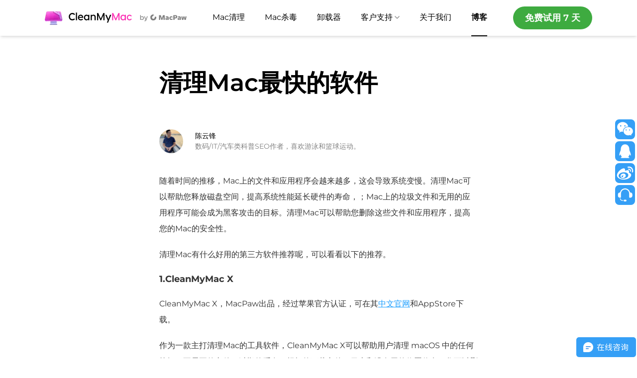

--- FILE ---
content_type: text/html; charset=UTF-8
request_url: https://www.cleanmymac.cn/blog/clean-up-your-mac.html
body_size: 17756
content:
<!DOCTYPE html>
<html lang="zh" class="h-full" >
    <head>
        <meta http-equiv="Content-Type" content="text/html; charset=UTF-8" />
        <title>清理Mac最快的软件</title>
                    <meta name="description" content="随着时间的推移，Mac上的文件和应用程序会越来越多，这会导致系统变慢。清理Mac可以帮助您释放磁盘空间，提高系统性能延长硬件的寿命，；Mac上的垃圾文件和无用的应用程序可能会成为黑客攻击的目标。清理Mac可以帮助您删除这些文件和应用程序，提高您的Mac的安全性。" />
        
        <meta name="keywords" content="清理mac" />
        <meta property="og:site_name" content="CleanMyMac" />
        <meta property="og:type" content="website" />
        <meta property="og:title" content="清理Mac最快的软件" />
                    <meta property="og:description" content="随着时间的推移，Mac上的文件和应用程序会越来越多，这会导致系统变慢。清理Mac可以帮助您释放磁盘空间，提高系统性能延长硬件的寿命，；Mac上的垃圾文件和无用的应用程序可能会成为黑客攻击的目标。清理Mac可以帮助您删除这些文件和应用程序，提高您的Mac的安全性。" />
        
        <meta property="og:image" content="blog_articles/June2023/jNka7DCWnYsmlbPlV3SP.jpg" />

        <meta content="width=device-width, initial-scale=1" name="viewport" />
        <meta name="csrf-token" content="63oTXQhBJEObuJKSdqlybQaRaQ2sadjhUFAd3n4H" />
        <meta name="baidu-site-verification" content="code-RDChT7Y1nv" />
        <link
        rel="canonical"
        hreflang="zh"
        href="https://www.cleanmymac.cn/blog/clean-up-your-mac.html"
    />
                <link rel="apple-touch-icon" sizes="180x180" href="https://cdn.cleanmymac.cn/images/favicons/apple-touch-icon.6e081894d61f07de2a60.png" />
        <link rel="icon" type="image/png" sizes="32x32" href="https://cdn.cleanmymac.cn/images/favicons/favicon-32x32.418d17d25d19cf0e6644.png" />
        <link rel="icon" type="image/png" sizes="16x16" href="https://cdn.cleanmymac.cn/images/favicons/favicon-16x16.cad8cd6f893cf5e31ffb.png" />
            <link href="https://cdn.cleanmymac.cn/css/blog.cacbf5ce47ee16b9c833.css" rel="stylesheet" type="text/css" />

        <script>
        var _hmt = _hmt || [];

        (function () {
            var hm = document.createElement('script');
            hm.src = 'https://hm.baidu.com/hm.js?1321dfe62e69fcb05dcbf13814b485a0';
            var s = document.getElementsByTagName('script')[0];
            s.parentNode.insertBefore(hm, s);
        })();
    </script>

    <script>
        window._agl = window._agl || [];
        (function () {
            _agl.push(['production', '_f7L2XwGXjyszb4d1e2oxPybgD']);
            (function () {
                var agl = document.createElement('script');
                agl.type = 'text/javascript';
                agl.async = true;
                agl.src = 'https://fxgate.baidu.com/angelia/fcagl.js?production=_f7L2XwGXjyszb4d1e2oxPybgD';
                var s = document.getElementsByTagName('script')[0];
                s.parentNode.insertBefore(agl, s);
            })();
        })();
    </script>

        <!-- Google Tag Manager -->
    <script>
        (function (w, d, s, l, i) {
            w[l] = w[l] || [];
            w[l].push({ 'gtm.start': new Date().getTime(), event: 'gtm.js' });
            var f = d.getElementsByTagName(s)[0],
                j = d.createElement(s),
                dl = l != 'dataLayer' ? '&l=' + l : '';
            j.async = true;
            j.src = 'https://www.googletagmanager.com/gtm.js?id=' + i + dl;
            f.parentNode.insertBefore(j, f);
        })(window, document, 'script', 'dataLayer', 'GTM-T33VV43');
    </script>
    <!-- End Google Tag Manager -->



        <link
            rel="preload"
            href="https://cdn.cleanmymac.cn/fonts/montserrat-latin-wght-normal.woff2"
            as="font"
            type="font/woff2"
            crossorigin
        />
    </head>
    <body
        class=" mb-12 flex min-h-full flex-col sm:mb-0"
    >
        <!-- Google Tag Manager (noscript) -->
    <noscript>
        <iframe
            src="https://www.googletagmanager.com/ns.html?id=GTM-T33VV43"
            height="0"
            width="0"
            style="display: none; visibility: hidden"
        ></iframe>
    </noscript>
    <!-- End Google Tag Manager (noscript) -->

                    <div class="relative z-50 w-full pt-[72px] lg:sticky lg:top-0 lg:pt-0">
    
    <header
        class="shadow-md lg:top-0 lg:pr-5 fixed top-0 z-30 w-full bg-white lg:relative lg:sticky"
        data-header
    >
        <div
            class="mx-auto flex h-18 w-full max-w-screen-lg items-center justify-between py-3 pl-5 pr-3 lg:py-0 lg:pl-5 lg:pr-0"
        >
            <div class="flex w-full items-center justify-between lg:w-auto">
                <div class="flex items-center space-x-4">
                    <a
                        class="flex items-center space-x-3"
                        href="https://www.cleanmymac.cn/"
                        data-analytics
                        data-analytics-type="automaticHandler"
                        data-analytics-action="Click CleanMyMac"
                        data-analytics-label="Header"
                    >
                        <picture
     class="w-8 xs:w-auto"     >
    
    <source srcset="https://cdn.cleanmymac.cn/images/cmm5.dccfc529ae8ba38d9475.webp 1x, https://cdn.cleanmymac.cn/images/cmm5@2x.1bfac048b41a97bf247a.webp 2x" type="image/webp" />
    <source srcset="https://cdn.cleanmymac.cn/images/cmm5.d0a7e1a09d4b4e4bcd68.png 1x, https://cdn.cleanmymac.cn/images/cmm5@2x.af8eaacaabe23753560c.png 2x" type="image/png" />
    <img
        class=""
        src="https://cdn.cleanmymac.cn/images/cmm5.d0a7e1a09d4b4e4bcd68.png"
        srcset="https://cdn.cleanmymac.cn/images/cmm5@2x.af8eaacaabe23753560c.png 2x"
        alt="CleanMyMac logo"
         width="36"          height="28"     />
</picture>
                        <svg
        class="mr-1 max-w-27 xs:max-w-full"
        width="127"
        height="21"
        viewBox="0 0 127 21"
        fill="none"
        xmlns="http://www.w3.org/2000/svg"
    >
        <path
            d="M4.029 4.836a4.6 4.6 0 0 1 1.498-1.043 4.6 4.6 0 0 1 1.854-.375q.624 0 1.244.203c.411.135.82.336 1.218.599s.8.595 1.194.989l.056.056 1.583-1.65-.038-.052a5.5 5.5 0 0 0-1.348-1.307 6.8 6.8 0 0 0-1.835-.896 6.8 6.8 0 0 0-2.074-.323c-.994 0-1.935.19-2.792.562a7 7 0 0 0-2.271 1.584 7.5 7.5 0 0 0-1.53 2.364A7.6 7.6 0 0 0 .236 8.45c0 1.091.172 2.105.51 3.015a7.1 7.1 0 0 0 1.448 2.385 6.4 6.4 0 0 0 2.211 1.554c.844.36 1.783.543 2.793.543a8.2 8.2 0 0 0 2.03-.26 7.8 7.8 0 0 0 1.832-.72c.548-.304.989-.65 1.31-1.027l.036-.042-1.193-1.947-.07.07a5.6 5.6 0 0 1-1.035.813 4.95 4.95 0 0 1-2.536.71c-.73 0-1.402-.12-2-.355a4.4 4.4 0 0 1-1.55-1.021 4.6 4.6 0 0 1-1.001-1.613c-.236-.626-.356-1.334-.356-2.105 0-.728.124-1.408.365-2.022a4.9 4.9 0 0 1 1.004-1.591zm12.766-4.5h-2.278V15.74h2.278zM27.78 6.049a5 5 0 0 0-1.601-1.12 4.85 4.85 0 0 0-1.99-.41c-.803 0-1.558.145-2.243.429a5.15 5.15 0 0 0-1.779 1.213 5.7 5.7 0 0 0-1.159 1.848c-.278.707-.417 1.498-.417 2.356 0 1.081.25 2.05.744 2.883a5.35 5.35 0 0 0 2.049 1.976c.867.479 1.873.72 2.995.72.514 0 1.045-.073 1.576-.218a7.6 7.6 0 0 0 1.52-.593c.477-.25.89-.545 1.224-.879l.046-.046-1.158-1.628-.066.056c-.527.46-1.024.78-1.472.954a4 4 0 0 1-1.465.263c-.74 0-1.4-.15-1.962-.445a3.17 3.17 0 0 1-1.308-1.257 3.6 3.6 0 0 1-.425-1.315h8.264l.023-.983a5.7 5.7 0 0 0-.346-2.12 4.9 4.9 0 0 0-1.046-1.684zm-6.549 2.2c.253-.526.63-.93 1.122-1.202.495-.274 1.113-.413 1.837-.413a2.74 2.74 0 0 1 2.225 1.122c.25.344.4.74.438 1.17v.066h-5.877a3.6 3.6 0 0 1 .255-.744m18.028-2.014a4.2 4.2 0 0 0-.686-.74 4 4 0 0 0-1.25-.704 4.7 4.7 0 0 0-1.571-.251 4.8 4.8 0 0 0-2.607.733 5.2 5.2 0 0 0-1.84 2.018c-.45.852-.68 1.839-.68 2.932s.224 2.063.668 2.92c.444.86 1.044 1.547 1.788 2.047a4.37 4.37 0 0 0 2.485.755c.53 0 1.041-.085 1.52-.251a5.4 5.4 0 0 0 1.317-.668 4.3 4.3 0 0 0 .856-.786v1.5h2.3V4.766h-2.3zm.083 3.988c0 .7-.14 1.327-.413 1.871a3.2 3.2 0 0 1-1.138 1.277c-.479.307-1.04.461-1.668.461s-1.165-.156-1.638-.461a3.25 3.25 0 0 1-1.128-1.279c-.274-.542-.413-1.172-.413-1.87 0-.7.139-1.304.413-1.841a3.24 3.24 0 0 1 1.128-1.27c.473-.306 1.023-.46 1.638-.46.614 0 1.19.156 1.668.46.48.308.863.735 1.138 1.268.274.537.413 1.155.413 1.84zm40.711 2.406q-.11.327-.224.653a5 5 0 0 0-.209-.514l-3.38-7.954-.02-.048h-2.644l5.054 11.417-1.858 4.295h2.46l1.852-4.788 4.451-10.818.045-.108h-2.684l-2.843 7.861zM52.105 5.089q-1.03-.54-2.327-.539-.98.001-1.849.38a3.8 3.8 0 0 0-1.428 1.059v-1.22h-2.277V15.74H46.5V9.587q0-1.477.749-2.268.75-.789 2.028-.79 1.277 0 2.018.79.739.791.74 2.268v6.154h2.257V9.247q0-1.499-.58-2.557a3.83 3.83 0 0 0-1.608-1.6zm19.864-3.843v14.493h-2.28V5.79l-4.396 9.95h-1.638L59.24 5.79v9.95h-2.281V1.246h2.466l5.06 11.382 5.038-11.382z"
            fill="#000"
        />
        <path
            d="M112.674 6.234a4.2 4.2 0 0 0-.686-.74 4 4 0 0 0-1.249-.704 4.7 4.7 0 0 0-1.572-.251c-.958 0-1.835.247-2.607.733a5.2 5.2 0 0 0-1.841 2.018c-.45.852-.679 1.839-.679 2.932s.224 2.063.668 2.92c.444.86 1.044 1.547 1.788 2.047a4.37 4.37 0 0 0 2.485.755c.53 0 1.041-.085 1.52-.251a5.4 5.4 0 0 0 1.317-.668q.499-.352.856-.786v1.5h2.3V4.766h-2.3zm.083 3.988c0 .7-.139 1.327-.413 1.871a3.2 3.2 0 0 1-1.138 1.277c-.479.307-1.041.461-1.668.461-.628 0-1.165-.156-1.638-.461a3.25 3.25 0 0 1-1.128-1.279c-.274-.542-.413-1.172-.413-1.87 0-.7.139-1.304.413-1.841a3.24 3.24 0 0 1 1.128-1.27c.473-.306 1.023-.46 1.638-.46.614 0 1.189.156 1.668.46.481.308.863.735 1.138 1.268.274.537.413 1.155.413 1.84zM125.4 12.18l-.059.075q-.428.527-.914.895a3.8 3.8 0 0 1-.998.544 3.2 3.2 0 0 1-1.057.182 3.1 3.1 0 0 1-1.689-.483 3.65 3.65 0 0 1-1.231-1.302c-.307-.542-.463-1.162-.463-1.846 0-.683.149-1.31.444-1.86a3.4 3.4 0 0 1 1.199-1.3 3.2 3.2 0 0 1 1.721-.47c.346 0 .711.075 1.083.222a4.5 4.5 0 0 1 1.074.608q.505.384.829.848l.059.085 1.24-1.522.035-.043-.029-.046c-.419-.682-1.035-1.23-1.835-1.626-.797-.396-1.693-.595-2.661-.595-.967 0-1.931.253-2.73.753a5.4 5.4 0 0 0-1.903 2.05c-.463.859-.699 1.834-.699 2.9s.236 2.041.699 2.9a5.4 5.4 0 0 0 1.903 2.048c.799.5 1.716.755 2.73.755.887 0 1.754-.203 2.578-.607.825-.403 1.47-.923 1.916-1.55l.035-.049-1.273-1.562zM102.201 1.246v14.493h-2.28V5.79l-4.396 9.95h-1.637L89.47 5.79v9.95h-2.28V1.246h2.465l5.06 11.382 5.039-11.382z"
            fill="#FB35B5"
        />
    </svg>



















                    </a>
                    <svg
        class="max-w-20 xs:max-w-full"
        width="94"
        height="15"
        viewBox="0 0 94 15"
        fill="none"
        xmlns="http://www.w3.org/2000/svg"
    >
        <g opacity=".5" fill="#000">
            <path
                d="M27.717 1.893c-.306.172-.413.446-.262.701.152.256.435.296.736.127s.49-.541.362-.762c-.128-.222-.523-.252-.836-.066M27.67 3.23c-.262.15-.351.381-.228.601s.374.254.636.107c.261-.148.418-.463.312-.654-.105-.19-.457-.205-.72-.054m-.112-1.617c-.307.173-.591.135-.736-.127-.145-.261-.04-.525.261-.703.302-.177.71-.156.838.068s-.056.585-.363.762M26.38.99c-.263.15-.51.111-.636-.106-.128-.217-.033-.452.229-.603.261-.15.612-.134.719.056.107.191-.05.503-.313.653"
            />
            <path
                d="M27.153 13.097A6.053 6.053 0 0 1 24.84 1.451a1.673 1.673 0 0 1 1.835 2.717 2 2 0 0 1-.553.373c-.127.066-.267.127-.39.201a2.706 2.706 0 1 0 4.067 2.85q.042-.272.056-.547.006-.277.09-.541a1.674 1.674 0 0 1 3.257.541 6.056 6.056 0 0 1-6.048 6.052M46.6 2.485a.25.25 0 0 0-.24.174l-2.056 6.178h-.029l-2.055-6.18a.25.25 0 0 0-.24-.173h-3.178a.254.254 0 0 0-.254.254v8.91a.254.254 0 0 0 .254.254h1.935a.254.254 0 0 0 .254-.254V5.986a.127.127 0 0 1 .133-.128.13.13 0 0 1 .127.09l1.932 5.787a.255.255 0 0 0 .242.174h1.73a.25.25 0 0 0 .241-.174l1.932-5.786a.14.14 0 0 1 .127-.09.127.127 0 0 1 .128.127v5.663a.254.254 0 0 0 .254.255h1.932a.254.254 0 0 0 .254-.255V2.74a.254.254 0 0 0-.254-.254zm15.117 5.999c0 1.053.68 1.7 1.437 1.7a1.74 1.74 0 0 0 1.32-.588.254.254 0 0 1 .34-.033l1.195.89a.26.26 0 0 1 .092.279.3.3 0 0 1-.05.09c-.708.825-1.692 1.271-2.965 1.271h-.121c-2.026 0-3.667-1.508-3.667-3.508V8.28c0-2 1.64-3.508 3.667-3.508h.12c1.272 0 2.258.45 2.966 1.271a.25.25 0 0 1 .027.292.3.3 0 0 1-.069.077l-1.195.89a.254.254 0 0 1-.34-.032 1.74 1.74 0 0 0-1.32-.589c-.762 0-1.437.646-1.437 1.7zm5.62-5.784a.254.254 0 0 1 .255-.254h4.118c2.093 0 3.525 1.229 3.525 3.188v.136c0 1.97-1.399 3.228-3.525 3.228h-1.941v2.65a.254.254 0 0 1-.254.254h-1.923a.254.254 0 0 1-.255-.254zm3.98 4.288c.838 0 1.477-.508 1.477-1.257v-.043c0-.715-.611-1.221-1.422-1.221h-1.603v2.521zM51.28 10.001c0 1.183.977 2.1 2.352 2.1 1.073 0 1.637-.456 2.131-.843q.035.233.102.458a.254.254 0 0 0 .244.183h1.68a.254.254 0 0 0 .253-.254v-3.95c0-1.79-1.183-2.953-3.05-2.953h-.188a6.4 6.4 0 0 0-2.991.725.253.253 0 0 0-.097.36l.75 1.205a.254.254 0 0 0 .32.097c.727-.332 1.306-.45 1.83-.45.686 0 1.089.414 1.089 1.115h-.484c-2.72 0-3.94.653-3.94 2.207m2.063-.091c0-.595.96-.784 2.13-.784h.23v.762a2.03 2.03 0 0 1-1.483.636c-.453-.005-.882-.202-.882-.614zm22.446.091c0 1.182.976 2.1 2.351 2.1 1.073 0 1.638-.456 2.132-.843q.034.233.102.458a.254.254 0 0 0 .244.183h1.679a.254.254 0 0 0 .254-.254v-3.95c0-1.79-1.183-2.953-3.05-2.953h-.191a6.4 6.4 0 0 0-2.987.725.254.254 0 0 0-.097.36l.75 1.205a.254.254 0 0 0 .32.097c.728-.332 1.306-.45 1.83-.45.686 0 1.089.414 1.089 1.114h-.484c-2.717 0-3.942.654-3.942 2.208m2.063-.091c0-.595.96-.784 2.13-.784h.23v.762a2.02 2.02 0 0 1-1.483.636c-.449-.005-.88-.202-.88-.614zm8.587-.668 1.034-4.167a.254.254 0 0 1 .247-.193h1.736a.254.254 0 0 1 .247.193l1.04 4.168a.13.13 0 0 0 .128.097.13.13 0 0 0 .127-.11l.55-4.127a.254.254 0 0 1 .255-.22h1.808a.255.255 0 0 1 .255.307l-1.399 6.514a.254.254 0 0 1-.254.202h-2.258a.254.254 0 0 1-.245-.184l-1.095-3.814h-.054l-1.095 3.814a.254.254 0 0 1-.244.184h-2.264a.254.254 0 0 1-.254-.202l-1.388-6.516a.254.254 0 0 1 .254-.307h1.814a.255.255 0 0 1 .254.221l.55 4.127a.13.13 0 0 0 .127.11.135.135 0 0 0 .124-.097M4.57 12.03q-.776 0-1.442-.299a3 3 0 0 1-1.115-.856q-.027.23-.095.544-.054.299-.122.503H.735V2.13H2.08v3.685q.45-.517 1.088-.789.653-.285 1.4-.285h.069q.951 0 1.727.448.774.45 1.21 1.238.435.789.435 1.768v.38q0 .98-.435 1.768-.436.79-1.21 1.238-.776.448-1.727.448zm-.19-1.223q.652 0 1.155-.286.518-.285.789-.802.272-.518.272-1.17v-.326q0-.666-.272-1.17a1.9 1.9 0 0 0-.789-.802q-.502-.3-1.156-.3h-.081q-.652 0-1.156.3-.504.285-.789.802-.272.504-.272 1.17v.326q0 .652.272 1.17.285.516.789.802.502.285 1.156.286zm6.084 3.78q-.341 0-.667-.054a2 2 0 0 1-.571-.19v-1.157a2.3 2.3 0 0 0 .49.15q.245.054.462.054.476 0 .802-.272.34-.27.612-.802L8.532 4.85h1.47l2.27 5.685h.095L14.34 4.85h1.387l-2.638 7.398q-.394 1.074-1.006 1.7-.6.639-1.619.639"
            />
        </g>
    </svg>




















                </div>
                <button
                    class="flex h-10 w-10 flex-col items-center justify-center p-3 lg:hidden"
                    type="button"
                    data-header-trigger
                >
                    <span class="block h-0.5 w-4 rounded-sm bg-black transition-all duration-300 ease-out"></span>
                    <span
                        class="my-[3px] block h-0.5 w-4 rounded-sm bg-black transition-all duration-200 ease-out"
                    ></span>
                    <span class="block h-0.5 w-4 rounded-sm bg-black transition-all duration-300 ease-out"></span>
                </button>
            </div>

            <nav>
                <ul class="header-links -mx-2 hidden lg:flex">
                    <li class=" relative px-5">
                        <a
                            class="flex items-center space-x-1 border-b-2 border-transparent py-6 transition-all duration-200 ease-in-out hover:border-current hover:font-medium"
                            href="https://www.cleanmymac.cn/mac-cleanup"
                            data-analytics
                            data-analytics-action="Click CleanUp"
                            data-analytics-type="automaticHandler"
                            data-analytics-label="Header"
                        >
                            <span>Mac清理</span>
                        </a>
                    </li>
                    <li class=" relative px-5">
                        <a
                            class="flex items-center space-x-1 border-b-2 border-transparent py-6 transition-all duration-200 ease-in-out hover:border-current hover:font-medium"
                            href="https://www.cleanmymac.cn/protection"
                            data-analytics
                            data-analytics-action="Click Protection"
                            data-analytics-type="automaticHandler"
                            data-analytics-label="Header"
                        >
                            <span>Mac杀毒</span>
                        </a>
                    </li>
                    <li class=" relative px-5">
                        <a
                            class="flex items-center space-x-1 border-b-2 border-transparent py-6 transition-all duration-200 ease-in-out hover:border-current hover:font-medium"
                            href="https://www.cleanmymac.cn/uninstaller-utility"
                            data-analytics
                            data-analytics-action="Click Uninstaller Utility"
                            data-analytics-type="automaticHandler"
                            data-analytics-label="Header"
                        >
                            <span>卸载器</span>
                        </a>
                    </li>
                    <li class=" px-5">
                        <a
                            data-submenu-dropdown-type="support"
                            class="flex items-center space-x-1 border-b-2 border-transparent py-6 transition-all duration-200 ease-in-out hover:border-current hover:font-medium"
                            href="https://www.cleanmymac.cn/support"
                            data-analytics
                            data-analytics-action="Click Customer Support"
                            data-analytics-type="automaticHandler"
                            data-analytics-label="Header"
                        >
                            <span>客户支持</span>
                            <svg
                                width="10"
                                height="6"
                                viewBox="0 0 10 6"
                                fill="none"
                                xmlns="http://www.w3.org/2000/svg"
                            >
                                <path
                                    d="M1 1L5 5L9 1"
                                    stroke="#979797"
                                    stroke-width="1.5"
                                    stroke-linecap="round"
                                    stroke-linejoin="round"
                                />
                            </svg>
                        </a>
                    </li>
                    <li class=" px-5">
                        <a
                            class="flex items-center space-x-1 border-b-2 border-transparent py-6 transition-all duration-200 ease-in-out hover:border-current hover:font-medium"
                            href="https://www.cleanmymac.cn/about"
                            data-analytics
                            data-analytics-action="Click About Us"
                            data-analytics-type="automaticHandler"
                            data-analytics-label="Header"
                        >
                            <span>关于我们</span>
                        </a>
                    </li>
                    <li class="-active px-5">
                        <a
                            class="block border-b-2 border-transparent py-6 transition-all duration-200 ease-in-out hover:border-current hover:font-medium"
                            href="https://www.cleanmymac.cn/blog"
                        >
                            博客
                        </a>
                    </li>
                </ul>
            </nav>

                            <a
    class="cta hidden px-6 py-3 lg:inline-flex text-lg leading-tight"
    href="https://my.macpaw.com/trial/cleanmymac"
    target="_blank"
    data-agl-cvt="6"
    data-analytics
    data-analytics-type="getTrial"
    data-analytics-label="Header"
>
    免费试用 7 天
</a>
                    </div>
        <div class="z-50 hidden flex-col justify-between" data-header-mobile-menu>
    <nav class="flex-grow overflow-auto pt-3">
        <ul data-accordion="mobileMenu">
                            <li>
                    <div
                        class=" flex h-14 w-full items-center justify-between px-5"
                    >
                        <a
                            class="flex h-full flex-grow items-center hover:font-medium"
                            href="https://www.cleanmymac.cn/mac-cleanup"
                            data-analytics
                            data-analytics-action="Click CleanUp"
                            data-analytics-type="automaticHandler"
                            data-analytics-label="Header"
                            data-accordion-title
                        >
                            Mac清理
                        </a>

                                            </div>

                                    </li>
                            <li>
                    <div
                        class=" flex h-14 w-full items-center justify-between px-5"
                    >
                        <a
                            class="flex h-full flex-grow items-center hover:font-medium"
                            href="https://www.cleanmymac.cn/protection"
                            data-analytics
                            data-analytics-action="Click Protection"
                            data-analytics-type="automaticHandler"
                            data-analytics-label="Header"
                            data-accordion-title
                        >
                            Mac杀毒
                        </a>

                                            </div>

                                    </li>
                            <li>
                    <div
                        class=" flex h-14 w-full items-center justify-between px-5"
                    >
                        <a
                            class="flex h-full flex-grow items-center hover:font-medium"
                            href="https://www.cleanmymac.cn/uninstaller-utility"
                            data-analytics
                            data-analytics-action="Click Uninstaller Utility"
                            data-analytics-type="automaticHandler"
                            data-analytics-label="Header"
                            data-accordion-title
                        >
                            卸载器
                        </a>

                                            </div>

                                    </li>
                            <li>
                    <div
                        class=" flex h-14 w-full items-center justify-between px-5"
                    >
                        <a
                            class="flex h-full flex-grow items-center hover:font-medium"
                            href="https://www.cleanmymac.cn/support"
                            data-analytics
                            data-analytics-action="Click Customer Support"
                            data-analytics-type="automaticHandler"
                            data-analytics-label="Header"
                            data-accordion-title
                        >
                            客户支持
                        </a>

                                                    <button
                                type="button"
                                class="flex h-full flex-grow items-center justify-end"
                                aria-expanded="false"
                                aria-controls="supportSubMenu"
                                aria-label="Toggle submenu for support pages"
                            >
                                <svg
        class="transition-transform duration-200 ease-in-out"
        width="10"
        height="10"
        viewBox="0 0 16 10"
        fill="none"
        xmlns="http://www.w3.org/2000/svg"
        data-details-marker
    >
        <path
            fill-rule="evenodd"
            clip-rule="evenodd"
            d="M15.7091 1.70526C16.0985 1.31365 16.0967 0.680483 15.7051 0.291048C15.3135 -0.0983866 14.6804 -0.0966227 14.2909 0.294988L7.9827 6.63846L1.71101 0.296941C1.32265 -0.0957393 0.689499 -0.0992448 0.296819 0.289111C-0.0958614 0.677468 -0.0993669 1.31062 0.288989 1.7033L7.26973 8.76178C7.66038 9.15677 8.29809 9.15765 8.68982 8.76373L15.7091 1.70526Z"
            fill="#7D7D7D"
        />
    </svg>






                            </button>
                                            </div>

                                            <ul
                            class="px-6"
                            id="supportSubMenu"
                            role="navigation"
                            aria-label="support pages"
                            hidden
                        >
                                                            <li>
                                    <a
                                        href="https://www.cleanmymac.cn/support/faq"
                                        class="block py-4 hover:font-medium"
                                        data-analytics
                                        data-analytics-type="automaticHandler"
                                        data-analytics-action="Click FAQ"
                                        data-analytics-label="Header"
                                                                            >
                                        <div class="flex items-center">
                                            <svg
        class="mr-2 flex h-auto w-6 flex-shrink-0 items-center"
        fill="none"
        height="73"
        viewBox="0 0 72 73"
        width="72"
        xmlns="http://www.w3.org/2000/svg"
        xmlns:xlink="http://www.w3.org/1999/xlink"
    >
        <clipPath id="a">
            <path d="m0 .761719h72v72h-72z" />
        </clipPath>
        <g clip-path="url(#a)">
            <path
                clip-rule="evenodd"
                d="m.762715 18.2599c-.762715 2.6772-.762715 5.9528-.762715 12.5042 0 6.5513 0 9.8269.762715 12.5042 1.756625 6.1659 6.360435 11.0804 12.328185 13.26v11.5419c0 1.3371 1.4992 2.1261 2.6013 1.3692l17.035-11.7006h12.2981c6.5513 0 9.827 0 12.5042-.7627 6.6332-1.8898 11.818-7.0746 13.7078-13.7078.7627-2.6773.7627-5.9529.7627-12.5042 0-6.5514 0-9.827-.7627-12.5042-1.8898-6.6333-7.0746-11.81808-13.7078-13.70782-2.6772-.76271-5.9529-.76271-12.5042-.76271h-18.0506c-6.5513 0-9.827 0-12.5042.76271-6.63324 1.88974-11.81805 7.07452-13.707785 13.70782z"
                fill="#ffbff6"
                fill-rule="evenodd"
            />
            <g stroke="#7b004c" stroke-linecap="round" stroke-width="4.98287">
                <path d="m52.3636 24.0204h-32.7272" />
                <path d="m49.0909 37.5078h-26.1818" />
            </g>
        </g>
    </svg>










                                            <p class="m-0 text-3.5">常问问题</p>
                                        </div>
                                    </a>
                                </li>
                                                            <li>
                                    <a
                                        href="https://www.cleanmymac.cn/support/contact?qt=qt_feature_request"
                                        class="block py-4 hover:font-medium"
                                        data-analytics
                                        data-analytics-type="automaticHandler"
                                        data-analytics-action="Click Suggest Feature"
                                        data-analytics-label="Header"
                                                                            >
                                        <div class="flex items-center">
                                            <svg
        class="mr-2 flex h-auto w-6 flex-shrink-0 items-center"
        fill="none"
        height="73"
        viewBox="0 0 72 73"
        width="72"
        xmlns="http://www.w3.org/2000/svg"
        xmlns:xlink="http://www.w3.org/1999/xlink"
    >
        <clipPath id="a">
            <path d="m0 .761719h72v72h-72z" />
        </clipPath>
        <g clip-path="url(#a)">
            <circle cx="36" cy="36.7617" fill="#d4adff" r="36" />
            <path
                clip-rule="evenodd"
                d="m38.7 22.3617c0-1.4911-1.2088-2.7-2.7-2.7-1.4911 0-2.7 1.2089-2.7 2.7v11.7h-11.7c-1.4911 0-2.7 1.2089-2.7 2.7 0 1.4912 1.2089 2.7 2.7 2.7h11.7v11.7c0 1.4912 1.2089 2.7 2.7 2.7 1.4912 0 2.7-1.2088 2.7-2.7v-11.7h11.7c1.4912 0 2.7-1.2088 2.7-2.7 0-1.4911-1.2088-2.7-2.7-2.7h-11.7z"
                fill="#4b0b76"
                fill-rule="evenodd"
            />
        </g>
    </svg>













                                            <p class="m-0 text-3.5">功能建议</p>
                                        </div>
                                    </a>
                                </li>
                                                            <li>
                                    <a
                                        href="https://macpaw.com/zh/support/license-retrieval"
                                        class="block py-4 hover:font-medium"
                                        data-analytics
                                        data-analytics-type="automaticHandler"
                                        data-analytics-action="Click License Retrieval"
                                        data-analytics-label="Header"
                                         target="_blank" rel="noreferrer"                                     >
                                        <div class="flex items-center">
                                            <svg
        class="mr-2 flex h-auto w-6 flex-shrink-0 items-center"
        fill="none"
        height="73"
        viewBox="0 0 72 73"
        width="72"
        xmlns="http://www.w3.org/2000/svg"
        xmlns:xlink="http://www.w3.org/1999/xlink"
    >
        <clipPath id="a">
            <path d="m0 .761719h72v72h-72z" />
        </clipPath>
        <g clip-path="url(#a)">
            <path
                d="m16.8901 64.2791c-2.8484 0-4.9624-.6902-6.3421-2.0705-1.37971-1.3803-2.06956-3.4953-2.06956-6.345v-6.7792c0-.6011-.2114-1.1243-.63421-1.5695l-4.80668-4.8423c-2.00278-2.0037-3.0152969-3.974-3.03755-5.9109 0-1.9369 1.01252-3.9183 3.03755-5.9443l4.80668-4.8088c.42281-.4453.63421-.9685.63421-1.5696v-6.7791c0-2.8943.67872-5.0204 2.03616-6.3784 1.3797-1.38037 3.5049-2.07053 6.3755-2.07053h6.8095c.6008 0 1.1126-.20037 1.5354-.6011l4.8067-4.80886c2.0473-2.02596 4.0278-3.038932 5.9416-3.038932 1.936-.022263 3.9166.990712 5.9416 3.038932l4.84 4.80886c.4006.40073.9124.6011 1.5355.6011h6.8095c2.8706 0 4.9847.70129 6.3421 2.10383 1.3797 1.3804 2.0696 3.4954 2.0696 6.3451v6.7791c0 .6011.2114 1.1243.6342 1.5696l4.7733 4.8088c2.0473 2.026 3.0709 4.0074 3.0709 5.9443s-1.0236 3.9072-3.0709 5.9109l-4.7733 4.8423c-.4228.4452-.6342.9684-.6342 1.5695v6.7792c0 2.8719-.6899 4.9869-2.0696 6.345-1.3797 1.3803-3.4937 2.0705-6.3421 2.0705h-6.8095c-.6231 0-1.1349.2115-1.5355.6345l-4.84 4.7754c-2.0028 2.0483-3.9722 3.0724-5.9082 3.0724-1.936.0222-3.9277-1.0019-5.975-3.0724l-4.8067-4.7754c-.4228-.423-.9346-.6345-1.5354-.6345z"
                fill="#aadfff"
                opacity=".72"
            />
            <path
                d="m24.5461 36.7617 9.8185 11.4548 14.7261-21.2732"
                stroke="#07245f"
                stroke-linecap="round"
                stroke-linejoin="round"
                stroke-width="4.90909"
            />
        </g>
    </svg>











                                            <p class="m-0 text-3.5">许可证管理</p>
                                        </div>
                                    </a>
                                </li>
                                                            <li>
                                    <a
                                        href="https://www.cleanmymac.cn/support/contact"
                                        class="block py-4 hover:font-medium"
                                        data-analytics
                                        data-analytics-type="automaticHandler"
                                        data-analytics-action="Click Contact Us"
                                        data-analytics-label="Header"
                                                                            >
                                        <div class="flex items-center">
                                            <svg
        class="mr-2 flex h-auto w-6 flex-shrink-0 items-center"
        fill="none"
        height="73"
        viewBox="0 0 72 73"
        width="72"
        xmlns="http://www.w3.org/2000/svg"
        xmlns:xlink="http://www.w3.org/1999/xlink"
    >
        <mask id="a" height="49" maskUnits="userSpaceOnUse" width="66" x="3" y="12">
            <rect fill="#ffcd89" height="48" rx="12" width="66" x="3" y="12.7617" />
        </mask>
        <g mask="url(#a)">
            <rect fill="#ffcd89" height="48" rx="12" width="66" x="3" y="12.7617" />
            <path
                d="m12 21.7617 20.049 17.5429c2.2621 1.9794 5.6399 1.9794 7.902 0l20.049-17.5429"
                stroke="#8b2700"
                stroke-linecap="round"
                stroke-linejoin="round"
                stroke-width="4.5"
            />
        </g>
    </svg>












                                            <p class="m-0 text-3.5">联系我们</p>
                                        </div>
                                    </a>
                                </li>
                                                    </ul>
                                    </li>
                            <li>
                    <div
                        class=" flex h-14 w-full items-center justify-between px-5"
                    >
                        <a
                            class="flex h-full flex-grow items-center hover:font-medium"
                            href="https://www.cleanmymac.cn/about"
                            data-analytics
                            data-analytics-action="Click About Us"
                            data-analytics-type="automaticHandler"
                            data-analytics-label="Header"
                            data-accordion-title
                        >
                            关于我们
                        </a>

                                            </div>

                                    </li>
                            <li>
                    <div
                        class="bg-gray-100 flex h-14 w-full items-center justify-between px-5"
                    >
                        <a
                            class="flex h-full flex-grow items-center hover:font-medium"
                            href="https://www.cleanmymac.cn/blog"
                            data-analytics
                            data-analytics-action=""
                            data-analytics-type="automaticHandler"
                            data-analytics-label=""
                            data-accordion-title
                        >
                            博客
                        </a>

                                            </div>

                                    </li>
                    </ul>
    </nav>
    <div class="flex flex-shrink-0 flex-col items-center border-t border-gray-300 py-8">
        <a
    class="cta mx-auto mb-9 w-60 py-2.5"
    href="https://my.macpaw.com/trial/cleanmymac"
    target="_blank"
    data-agl-cvt="6"
    data-analytics
    data-analytics-type="getTrial"
    data-analytics-label="Header"
>
    免费试用 7 天
</a>
        <svg width="142" height="14" fill="none" xmlns="http://www.w3.org/2000/svg">
        <g opacity=".5" fill="#000">
            <path
                d="M78.654 1.894c-.292.164-.393.425-.25.668.145.244.415.282.702.121.287-.16.468-.516.345-.726-.122-.211-.499-.24-.797-.063ZM78.61 3.168c-.25.143-.335.363-.218.573.118.21.356.242.606.102s.398-.441.298-.623c-.1-.182-.436-.196-.686-.052ZM78.5 1.628c-.291.165-.562.129-.7-.12-.138-.25-.038-.501.249-.67.287-.17.676-.15.798.064.123.213-.053.557-.346.726ZM77.378 1.033c-.25.145-.485.107-.606-.1-.12-.207-.031-.431.218-.574.25-.143.584-.129.686.053.102.182-.047.478-.298.621Z"
            />
            <path
                d="M78.116 12.57A5.767 5.767 0 0 1 75.91 1.473a1.594 1.594 0 0 1 1.75 2.588 1.871 1.871 0 0 1-.527.356c-.121.063-.255.121-.372.192a2.579 2.579 0 1 0 3.876 2.715 5.11 5.11 0 0 0 .053-.52c.004-.176.032-.35.085-.517a1.595 1.595 0 0 1 3.104.516 5.77 5.77 0 0 1-5.763 5.767ZM96.645 2.458a.242.242 0 0 0-.228.166l-1.959 5.887h-.028l-1.958-5.888a.242.242 0 0 0-.23-.166h-3.027a.242.242 0 0 0-.242.242v8.49a.242.242 0 0 0 .242.243h1.843a.242.242 0 0 0 .242-.242V5.794a.12.12 0 0 1 .128-.121.128.128 0 0 1 .12.086l1.842 5.513a.242.242 0 0 0 .23.166h1.648a.242.242 0 0 0 .23-.166l1.841-5.513a.13.13 0 0 1 .122-.086.121.121 0 0 1 .12.12v5.398a.242.242 0 0 0 .243.242h1.84a.242.242 0 0 0 .243-.242V2.7a.242.242 0 0 0-.242-.243h-3.02ZM111.049 8.174c0 1.004.648 1.62 1.37 1.62a1.652 1.652 0 0 0 1.258-.56.244.244 0 0 1 .324-.032l1.138.848a.245.245 0 0 1 .097.168.234.234 0 0 1-.057.185c-.675.786-1.612 1.21-2.826 1.21h-.115c-1.93 0-3.494-1.437-3.494-3.342v-.29c0-1.906 1.564-3.344 3.494-3.344h.115c1.212 0 2.151.43 2.826 1.212a.225.225 0 0 1 .047.086c.01.032.013.065.009.098a.255.255 0 0 1-.03.093.245.245 0 0 1-.066.074l-1.138.848a.243.243 0 0 1-.324-.03 1.654 1.654 0 0 0-1.258-.561c-.727 0-1.37.615-1.37 1.619v.098ZM116.406 2.663a.244.244 0 0 1 .242-.242h3.925c1.995 0 3.358 1.17 3.358 3.037v.13c0 1.878-1.332 3.076-3.358 3.076h-1.85v2.525a.241.241 0 0 1-.242.242h-1.833a.243.243 0 0 1-.242-.242V2.663Zm3.792 4.086c.799 0 1.408-.484 1.408-1.198v-.04c0-.683-.583-1.165-1.355-1.165h-1.528V6.75h1.475ZM101.105 9.62c0 1.126.931 2 2.241 2 1.022 0 1.56-.434 2.031-.802.022.147.054.293.097.436a.243.243 0 0 0 .233.174h1.6a.241.241 0 0 0 .242-.242V7.422c0-1.706-1.128-2.814-2.907-2.814h-.179a6.073 6.073 0 0 0-2.85.692.25.25 0 0 0-.121.15.252.252 0 0 0 .029.192l.714 1.149a.245.245 0 0 0 .305.092c.694-.317 1.245-.43 1.744-.43.654 0 1.038.396 1.038 1.063h-.462c-2.592 0-3.755.623-3.755 2.104Zm1.966-.087c0-.567.915-.748 2.03-.748h.218v.727a1.948 1.948 0 0 1-1.412.606c-.432-.005-.841-.193-.841-.585h.005ZM124.459 9.62c0 1.126.93 2 2.241 2 1.022 0 1.56-.434 2.031-.802.022.147.054.293.097.436a.243.243 0 0 0 .232.174h1.6a.241.241 0 0 0 .242-.242V7.422c0-1.706-1.127-2.814-2.906-2.814h-.182a6.075 6.075 0 0 0-2.846.692.245.245 0 0 0-.127.25.24.24 0 0 0 .035.092l.714 1.148a.24.24 0 0 0 .305.093c.693-.317 1.244-.43 1.743-.43.654 0 1.038.396 1.038 1.063h-.461c-2.588 0-3.756.623-3.756 2.104Zm1.966-.087c0-.567.915-.748 2.03-.748h.218v.727a1.938 1.938 0 0 1-1.413.605c-.427-.004-.839-.192-.839-.584h.004ZM134.608 8.896l.986-3.97a.24.24 0 0 1 .235-.184h1.655a.243.243 0 0 1 .235.184l.991 3.971c.007.027.023.05.045.068a.121.121 0 0 0 .077.024.122.122 0 0 0 .121-.104l.524-3.933a.243.243 0 0 1 .242-.21h1.724a.242.242 0 0 1 .242.293l-1.332 6.207a.241.241 0 0 1-.242.192h-2.153a.242.242 0 0 1-.232-.175l-1.044-3.634h-.051l-1.044 3.634a.243.243 0 0 1-.233.176h-2.157a.245.245 0 0 1-.156-.053.245.245 0 0 1-.086-.14l-1.323-6.208a.248.248 0 0 1 .05-.206.247.247 0 0 1 .193-.088h1.728a.243.243 0 0 1 .242.211l.525 3.933c.004.029.018.056.041.075.022.019.05.03.08.029a.129.129 0 0 0 .117-.092Z"
            />
        </g>
        <g opacity=".5" fill="#000">
            <path
                d="M4.821 11.57C2.18 11.57.31 9.647.31 7.002V6.94c0-2.632 1.883-4.568 4.486-4.568 1.53 0 2.768.683 3.703 1.923L6.856 5.572c-.543-.784-1.112-1.164-1.908-1.164h-.013c-1.365 0-2.25 1.025-2.25 2.531v.076c0 1.468.885 2.505 2.212 2.505h.013c.821 0 1.504-.405 1.984-1.138L8.512 9.66c-.797 1.202-2.124 1.91-3.678 1.91H4.82ZM9.474 11.393v-6.58h1.744c.088.266.177.709.19.974.505-.607 1.276-.974 2.211-.974h.202V6.85a1.978 1.978 0 0 0-.568-.1c-1.05 0-1.58.48-1.58 1.189v3.454h-2.2ZM16.627 11.545c-1.34 0-2.288-.785-2.288-1.949v-.139c0-1.405 1.302-2.138 3.905-2.138h.455v-.114c0-.506-.34-.886-1.087-.886h-.063c-.632 0-1.365.228-2.085.62l-.821-1.493c.783-.481 1.92-.785 3.02-.785h.14c1.806 0 2.931.975 2.931 2.658v2.43c0 .581.101 1.075.227 1.644H18.94a3.603 3.603 0 0 1-.177-.747c-.43.494-1.163.899-2.136.899Zm.632-1.594c.505 0 1.074-.203 1.453-.595v-.873h-.48c-1.2 0-1.82.303-1.82.822v.05c0 .342.341.596.847.596ZM22.527 11.393V6.496h-.847V5.142c.24-.076.569-.14.847-.177v-.304c0-1.455.77-2.353 2.186-2.353.48 0 1.2.088 1.63.227V4.18a2.396 2.396 0 0 0-.985-.215c-.544 0-.784.228-.784.873v.102h1.82v1.556h-1.668v4.897h-2.2ZM30.292 11.494c-1.416 0-2.263-.81-2.263-2.29V6.458h-.859V5.016c.215-.064.556-.14.86-.178V3.295l2.173-.253v1.771H32.1v1.645h-1.921V8.8c0 .645.29.886.821.886.329 0 .86-.089 1.113-.14v1.633c-.506.215-1.29.316-1.82.316ZM36.318 11.545c-2.098 0-3.551-1.316-3.551-3.328v-.228c0-1.91 1.491-3.328 3.475-3.328h.152c1.87 0 3.26 1.291 3.26 2.987v1h-4.777v.012c.101.746.708 1.19 1.567 1.19h.114c.733 0 1.416-.317 1.82-.71l.986 1.405c-.632.557-1.82 1-2.819 1h-.227Zm-1.39-4.125h2.654c-.05-.709-.531-1.228-1.251-1.228h-.038c-.657 0-1.188.456-1.365 1.228ZM43.626 11.545c-1.794 0-3.109-1.38-3.109-3.29v-.304c0-1.91 1.315-3.29 3.11-3.29h.088c.77 0 1.453.253 1.971.709V2.282h2.2v9.111H46.14c-.076-.202-.139-.544-.177-.81-.556.608-1.34.962-2.25.962h-.088Zm.556-1.556h.127c.783 0 1.377-.76 1.377-1.81v-.152c0-1.05-.581-1.81-1.377-1.81h-.127c-.783 0-1.377.76-1.377 1.81v.152c0 1.05.594 1.81 1.377 1.81ZM56.729 11.545c-.898 0-1.694-.342-2.237-.936a5.58 5.58 0 0 1-.177.784H52.57v-9.11h2.199v3.062c.518-.443 1.2-.684 1.959-.684h.088c1.795 0 3.109 1.392 3.109 3.265v.354c0 1.873-1.314 3.265-3.109 3.265h-.088Zm-.582-1.556h.127c.783 0 1.377-.76 1.377-1.785v-.202c0-1.025-.581-1.784-1.377-1.784h-.127c-.783 0-1.377.759-1.377 1.784v.202c0 1.025.594 1.785 1.377 1.785ZM62.144 14c-.43 0-1.01-.063-1.415-.24v-1.823c.278.177.594.304.986.304.353 0 .733-.152 1.036-.544l-2.692-6.884h2.275L63.85 9.42h.089l1.226-4.606h2.186l-2.338 7.036c-.29.86-.948 2.15-2.869 2.15Z"
            />
        </g>
    </svg>





















    </div>
</div>
    </header>

            <template data-submenu-dropdown-template="support">
            <ul data-submenu-dropdown="support" class="fixed left-0 top-0 z-20 transform shadow">
                                    <li>
                        <a
                            href="https://www.cleanmymac.cn/support/faq"
                            class="block bg-white py-4 pl-5 pr-9 transition-colors duration-150 ease-linear hover:bg-features-purple"
                            data-analytics
                            data-analytics-type="automaticHandler"
                            data-analytics-action="Click FAQ"
                            data-analytics-label="Header"
                                                    >
                            <div class="flex items-center justify-start">
                                <svg
        class="mr-2 h-auto w-6 flex-shrink-0"
        fill="none"
        height="73"
        viewBox="0 0 72 73"
        width="72"
        xmlns="http://www.w3.org/2000/svg"
        xmlns:xlink="http://www.w3.org/1999/xlink"
    >
        <clipPath id="a">
            <path d="m0 .761719h72v72h-72z" />
        </clipPath>
        <g clip-path="url(#a)">
            <path
                clip-rule="evenodd"
                d="m.762715 18.2599c-.762715 2.6772-.762715 5.9528-.762715 12.5042 0 6.5513 0 9.8269.762715 12.5042 1.756625 6.1659 6.360435 11.0804 12.328185 13.26v11.5419c0 1.3371 1.4992 2.1261 2.6013 1.3692l17.035-11.7006h12.2981c6.5513 0 9.827 0 12.5042-.7627 6.6332-1.8898 11.818-7.0746 13.7078-13.7078.7627-2.6773.7627-5.9529.7627-12.5042 0-6.5514 0-9.827-.7627-12.5042-1.8898-6.6333-7.0746-11.81808-13.7078-13.70782-2.6772-.76271-5.9529-.76271-12.5042-.76271h-18.0506c-6.5513 0-9.827 0-12.5042.76271-6.63324 1.88974-11.81805 7.07452-13.707785 13.70782z"
                fill="#ffbff6"
                fill-rule="evenodd"
            />
            <g stroke="#7b004c" stroke-linecap="round" stroke-width="4.98287">
                <path d="m52.3636 24.0204h-32.7272" />
                <path d="m49.0909 37.5078h-26.1818" />
            </g>
        </g>
    </svg>










                                <p class="m-0 font-medium">常问问题</p>
                            </div>
                        </a>
                    </li>
                                    <li>
                        <a
                            href="https://www.cleanmymac.cn/support/contact?qt=qt_feature_request"
                            class="block bg-white py-4 pl-5 pr-9 transition-colors duration-150 ease-linear hover:bg-features-purple"
                            data-analytics
                            data-analytics-type="automaticHandler"
                            data-analytics-action="Click Suggest Feature"
                            data-analytics-label="Header"
                                                    >
                            <div class="flex items-center justify-start">
                                <svg
        class="mr-2 h-auto w-6 flex-shrink-0"
        fill="none"
        height="73"
        viewBox="0 0 72 73"
        width="72"
        xmlns="http://www.w3.org/2000/svg"
        xmlns:xlink="http://www.w3.org/1999/xlink"
    >
        <clipPath id="a">
            <path d="m0 .761719h72v72h-72z" />
        </clipPath>
        <g clip-path="url(#a)">
            <circle cx="36" cy="36.7617" fill="#d4adff" r="36" />
            <path
                clip-rule="evenodd"
                d="m38.7 22.3617c0-1.4911-1.2088-2.7-2.7-2.7-1.4911 0-2.7 1.2089-2.7 2.7v11.7h-11.7c-1.4911 0-2.7 1.2089-2.7 2.7 0 1.4912 1.2089 2.7 2.7 2.7h11.7v11.7c0 1.4912 1.2089 2.7 2.7 2.7 1.4912 0 2.7-1.2088 2.7-2.7v-11.7h11.7c1.4912 0 2.7-1.2088 2.7-2.7 0-1.4911-1.2088-2.7-2.7-2.7h-11.7z"
                fill="#4b0b76"
                fill-rule="evenodd"
            />
        </g>
    </svg>













                                <p class="m-0 font-medium">功能建议</p>
                            </div>
                        </a>
                    </li>
                                    <li>
                        <a
                            href="https://macpaw.com/zh/support/license-retrieval"
                            class="block bg-white py-4 pl-5 pr-9 transition-colors duration-150 ease-linear hover:bg-features-purple"
                            data-analytics
                            data-analytics-type="automaticHandler"
                            data-analytics-action="Click License Retrieval"
                            data-analytics-label="Header"
                             target="_blank" rel="noreferrer"                         >
                            <div class="flex items-center justify-start">
                                <svg
        class="mr-2 h-auto w-6 flex-shrink-0"
        fill="none"
        height="73"
        viewBox="0 0 72 73"
        width="72"
        xmlns="http://www.w3.org/2000/svg"
        xmlns:xlink="http://www.w3.org/1999/xlink"
    >
        <clipPath id="a">
            <path d="m0 .761719h72v72h-72z" />
        </clipPath>
        <g clip-path="url(#a)">
            <path
                d="m16.8901 64.2791c-2.8484 0-4.9624-.6902-6.3421-2.0705-1.37971-1.3803-2.06956-3.4953-2.06956-6.345v-6.7792c0-.6011-.2114-1.1243-.63421-1.5695l-4.80668-4.8423c-2.00278-2.0037-3.0152969-3.974-3.03755-5.9109 0-1.9369 1.01252-3.9183 3.03755-5.9443l4.80668-4.8088c.42281-.4453.63421-.9685.63421-1.5696v-6.7791c0-2.8943.67872-5.0204 2.03616-6.3784 1.3797-1.38037 3.5049-2.07053 6.3755-2.07053h6.8095c.6008 0 1.1126-.20037 1.5354-.6011l4.8067-4.80886c2.0473-2.02596 4.0278-3.038932 5.9416-3.038932 1.936-.022263 3.9166.990712 5.9416 3.038932l4.84 4.80886c.4006.40073.9124.6011 1.5355.6011h6.8095c2.8706 0 4.9847.70129 6.3421 2.10383 1.3797 1.3804 2.0696 3.4954 2.0696 6.3451v6.7791c0 .6011.2114 1.1243.6342 1.5696l4.7733 4.8088c2.0473 2.026 3.0709 4.0074 3.0709 5.9443s-1.0236 3.9072-3.0709 5.9109l-4.7733 4.8423c-.4228.4452-.6342.9684-.6342 1.5695v6.7792c0 2.8719-.6899 4.9869-2.0696 6.345-1.3797 1.3803-3.4937 2.0705-6.3421 2.0705h-6.8095c-.6231 0-1.1349.2115-1.5355.6345l-4.84 4.7754c-2.0028 2.0483-3.9722 3.0724-5.9082 3.0724-1.936.0222-3.9277-1.0019-5.975-3.0724l-4.8067-4.7754c-.4228-.423-.9346-.6345-1.5354-.6345z"
                fill="#aadfff"
                opacity=".72"
            />
            <path
                d="m24.5461 36.7617 9.8185 11.4548 14.7261-21.2732"
                stroke="#07245f"
                stroke-linecap="round"
                stroke-linejoin="round"
                stroke-width="4.90909"
            />
        </g>
    </svg>











                                <p class="m-0 font-medium">许可证管理</p>
                            </div>
                        </a>
                    </li>
                                    <li>
                        <a
                            href="https://www.cleanmymac.cn/support/contact"
                            class="block bg-white py-4 pl-5 pr-9 transition-colors duration-150 ease-linear hover:bg-features-purple"
                            data-analytics
                            data-analytics-type="automaticHandler"
                            data-analytics-action="Click Contact Us"
                            data-analytics-label="Header"
                                                    >
                            <div class="flex items-center justify-start">
                                <svg
        class="mr-2 h-auto w-6 flex-shrink-0"
        fill="none"
        height="73"
        viewBox="0 0 72 73"
        width="72"
        xmlns="http://www.w3.org/2000/svg"
        xmlns:xlink="http://www.w3.org/1999/xlink"
    >
        <mask id="a" height="49" maskUnits="userSpaceOnUse" width="66" x="3" y="12">
            <rect fill="#ffcd89" height="48" rx="12" width="66" x="3" y="12.7617" />
        </mask>
        <g mask="url(#a)">
            <rect fill="#ffcd89" height="48" rx="12" width="66" x="3" y="12.7617" />
            <path
                d="m12 21.7617 20.049 17.5429c2.2621 1.9794 5.6399 1.9794 7.902 0l20.049-17.5429"
                stroke="#8b2700"
                stroke-linecap="round"
                stroke-linejoin="round"
                stroke-width="4.5"
            />
        </g>
    </svg>












                                <p class="m-0 font-medium">联系我们</p>
                            </div>
                        </a>
                    </li>
                            </ul>
        </template>
    </div>
        
                <main class="flex flex-grow flex-col">
                <article class="article mx-auto mb-20 mt-16 max-w-screen-md px-4 md:px-16">
        <h1 class="mb-8 text-9 font-semibold leading-tight text-black md:mb-16 md:text-12">
            清理Mac最快的软件
        </h1>
        <div class="mb-10 flex items-center">
            <img
                class="mr-6 rounded-full"
                width="48"
                height="48"
                src="https://cdn.cleanmymac.cn/authors/April2023/52k81E2Jv9CMtKXD6cIc.jpeg"
                srcset="https://cdn.cleanmymac.cn/authors/April2023/UZnjhivJriGpKCFHEAB6.jpeg 2x"
                alt="Author's photo"
            />
            <div>
                <div class="text-3.5 text-black">陈云锋</div>
                <div class="text-3.5 text-black opacity-50">数码/IT/汽车类科普SEO作者，喜欢游泳和篮球运动。</div>
            </div>
        </div>
        <p>随着时间的推移，Mac上的文件和应用程序会越来越多，这会导致系统变慢。清理Mac可以帮助您释放磁盘空间，提高系统性能延长硬件的寿命，；Mac上的垃圾文件和无用的应用程序可能会成为黑客攻击的目标。清理Mac可以帮助您删除这些文件和应用程序，提高您的Mac的安全性。</p>
<p>清理Mac有什么好用的第三方软件推荐呢，可以看看以下的推荐。</p>
<h3>1.CleanMyMac X</h3>
<p>CleanMyMac X，MacPaw出品，经过苹果官方认证，可在其<a href="https://www.cleanmymac.cn/" target="_blank">中文官网</a>和AppStore下载。</p>
<p>作为一款主打清理Mac的工具软件，CleanMyMac X可以帮助用户清理 macOS 中的任何垃圾：不需要的文件、过期的缓存、损坏的下载文件、日志和没有用的位置信息。您可以删除 iTunes、邮件、照片中的隐藏的大量垃圾，甚至锁定隐藏的大型文件。</p>
<p>强大的清理Mac工具CleanMyMac X让你的电脑在数秒之内重新轻装上阵。</p>
<p><strong>特色功能：</strong></p>
<p>智能扫描</p>
<p>扫描Mac的垃圾文件、恶意软件和占用大运存的进程</p>
<p><img src="https://cdn.cleanmymac.cn/blog_articles/June2023/clean up your mac1.png" alt="" /></p>
<p>点击&ldquo;运行&rdquo;可以一键清理Mac垃圾文件，移除恶意软件和清理运存加速。</p>
<p><img src="https://cdn.cleanmymac.cn/blog_articles/June2023/clean up your mac3.png" alt="" /></p>
<p>维护功能</p>
<p>可以通过一键释放RAM、释放可清除空间、重建启动服务、修复磁盘权限等众多功能，为Mac提速助力</p>
<p><img src="https://cdn.cleanmymac.cn/blog_articles/June2023/clean up your mac2.png" alt="" /></p>
<p>应用程序管理--卸载器</p>
<p>提供所有应用程序的卸载功能，删除不常用app可以为Mac腾出更多磁盘空间。卸载完成后还自动清除残留项，清理Mac更彻底</p>
<p><img src="https://cdn.cleanmymac.cn/blog_articles/June2023/clean up your mac4.png" alt="" /></p>
<h3>2.AVG Cleaner</h3>
<p>AVG Cleaner是一款免费的Mac清理软件，它只有两个基本功能：清理垃圾文件和查找重复文件。它可以检测应用程序缓存、下载文件、垃圾文件、日志和重复文件，但是不像其他清理软件提供删除应用程序残留文件的功能。</p>
<p>不过，该软件无需登录即可使用，因此AVG Cleaner是一个不错的Mac垃圾清理工具选择。它可以提供大部分系统垃圾清理的功能，而且完全免费。</p>
<h3>3.Mac Cleaner Pro</h3>
<p>Nektony开发的Mac Cleaner Pro是一款Mac系统优化工具，它提供了清理Mac和加速功能。安装并启动应用程序后，您可以看到带有彩色存储类别的图表，类似于在Mac上的&ldquo;关于本机&rdquo;部分中看到的界面。</p>
<p>Mac Cleaner Pro的界面非常简洁明了，只需点击&ldquo;清理Mac&rdquo;按钮，即可查看应用程序检测到的垃圾文件并立即将其删除。</p>
<p>清理Mac对于保持其平稳运行至关重要，您需要一款高效的Mac清理软件。CleanMyMac X的众多优势使其从竞争对手中脱颖而出。</p>
<p>除了提供细致的清理Mac的各项功能，CleanMyMac X还可以对应用进行管理，比如移除恶意软件，保护不受病毒侵扰；清理RAM为Mac提速...如果你想要一款清理功能齐全、并且可以对Mac进行全方位管理的软件，CleanMyMac X是更适合的选择。</p>
        <div class="mt-10 flex flex-col items-center justify-between border-t-2 border-gray-100 pt-10 md:flex-row">
            <div class="mb-10 flex w-full items-center md:mb-0 md:w-auto">
                <img
                    class="mr-6 rounded-full"
                    width="48"
                    height="48"
                    src="https://cdn.cleanmymac.cn/authors/April2023/52k81E2Jv9CMtKXD6cIc.jpeg"
                    srcset="https://cdn.cleanmymac.cn/authors/April2023/UZnjhivJriGpKCFHEAB6.jpeg 2x"
                    alt="Author's photo"
                />
                <div>
                    <div class="text-3.5 text-black">陈云锋</div>
                    <div class="text-3.5 text-black opacity-50">数码/IT/汽车类科普SEO作者，喜欢游泳和篮球运动。</div>
                </div>
            </div>
            <div class="w-full md:w-auto">
                <div class="text-right text-3.5 opacity-50">2023-06-22</div>
                <div class="text-right text-3.5 opacity-50">
                    更新: 2023-06-22
                </div>
            </div>
        </div>
    </article>
    <div class="mx-auto max-w-screen-lg px-4">
                    <section class="mb-24">
                <h3 class="mb-8 text-center text-7.5 font-bold">接下来你能用什么阅读?</h3>
                <div class="grid grid-cols-1 gap-x-8 gap-y-12 sm:grid-cols-2 lg:grid-cols-3">
                                            <div class="articles-item">
                            <a
                                class="relative inline-block w-full"
                                href="https://www.cleanmymac.cn/blog/6.html"
                            >
                                <div class="mb-5 overflow-hidden rounded-2xl">
                                    <img
                                        class="bottom-auto left-auto top-auto h-full w-full min-w-0 scale-100 rounded-2xl object-cover"
                                        style="height: 220px"
                                        src="https://cdn.cleanmymac.cn/blog_articles/February2022/2NuWZRhxY7147Os1uCog.png"
                                        srcset="https://cdn.cleanmymac.cn/blog_articles/February2022/quhzLTQu4KIltK2kH4Ux.png 2x"
                                        alt=""
                                    />
                                </div>
                                <div class="mb-3 text-3 opacity-50">
                                    2022-02-15
                                </div>
                                <div class="articles-title relative text-5 font-semibold leading-normal">
                                    亚洲设计奖金奖得主：CleanMyMac X
                                </div>
                            </a>
                        </div>
                                            <div class="articles-item">
                            <a
                                class="relative inline-block w-full"
                                href="https://www.cleanmymac.cn/blog/17.html"
                            >
                                <div class="mb-5 overflow-hidden rounded-2xl">
                                    <img
                                        class="bottom-auto left-auto top-auto h-full w-full min-w-0 scale-100 rounded-2xl object-cover"
                                        style="height: 220px"
                                        src="https://cdn.cleanmymac.cn/blog_articles/March2022/Ejc8fYqPH87b50EZeLXY.jpg"
                                        srcset="https://cdn.cleanmymac.cn/blog_articles/March2022/xpd9wSJwqwMJ7onKxwmL.jpg 2x"
                                        alt=""
                                    />
                                </div>
                                <div class="mb-3 text-3 opacity-50">
                                    2022-03-19
                                </div>
                                <div class="articles-title relative text-5 font-semibold leading-normal">
                                    只需一个应用程序，快速为你的Mac提速！
                                </div>
                            </a>
                        </div>
                                            <div class="articles-item">
                            <a
                                class="relative inline-block w-full"
                                href="https://www.cleanmymac.cn/blog/20.html"
                            >
                                <div class="mb-5 overflow-hidden rounded-2xl">
                                    <img
                                        class="bottom-auto left-auto top-auto h-full w-full min-w-0 scale-100 rounded-2xl object-cover"
                                        style="height: 220px"
                                        src="https://cdn.cleanmymac.cn/blog_articles/April2022/UFOgtpalloiXpOIVOzY2.jpg"
                                        srcset="https://cdn.cleanmymac.cn/blog_articles/April2022/l3wDxU9UWf92NBZiOpYr.jpg 2x"
                                        alt=""
                                    />
                                </div>
                                <div class="mb-3 text-3 opacity-50">
                                    2022-04-09
                                </div>
                                <div class="articles-title relative text-5 font-semibold leading-normal">
                                    使用Mac前必看！用CleanMyMac X解决Mac怎么删除第三方软件的详细教程！
                                </div>
                            </a>
                        </div>
                                    </div>
            </section>
            </div>
    <aside class="mb-8 lg:mb-16">
    <div class="mx-auto max-w-screen-xl px-4">
        <div class="mx-auto flex max-w-screen-md flex-col items-center text-center">
            <picture
     class="mb-10 w-50 md:w-auto"     >
    
    <source srcset="https://cdn.cleanmymac.cn/images/cmm_banner.c4d2a75fbf2e229fab58.webp 1x, https://cdn.cleanmymac.cn/images/cmm_banner@2x.77731c78ba214497f7c9.webp 2x" type="image/webp" />
    <source srcset="https://cdn.cleanmymac.cn/images/cmm_banner.270874a79fa64568a6bd.png 1x, https://cdn.cleanmymac.cn/images/cmm_banner@2x.0057885278a68a27ec7d.png 2x" type="image/png" />
    <img
        class=""
        src="https://cdn.cleanmymac.cn/images/cmm_banner.270874a79fa64568a6bd.png"
        srcset="https://cdn.cleanmymac.cn/images/cmm_banner@2x.0057885278a68a27ec7d.png 2x"
        alt="CleanMyMac"
         width="303"          height="180"     />
</picture>
            <a
    class="cta mx-auto block w-70 md:w-fit"
    href="https://my.macpaw.com/trial/cleanmymac"
    target="_blank"
    data-agl-cvt="6"
    data-analytics
    data-analytics-type="getTrial"
    data-analytics-label="Closer"
>
    免费试用 7 天
</a>
        </div>
    </div>
</aside>
    <section  class="mb-24" >
    <div class="mx-auto max-w-screen-lg px-4">
        <div
            class="border-2 border-gray-200 mb-5 flex flex-col flex-wrap items-center rounded-xl px-6 py-10 md:mb-4 md:flex-row md:items-start md:pb-12 md:pt-15"
        >
            <div class="relative flex flex-grow flex-col items-center px-5 pb-8 text-center md:w-1/4 md:pb-0 md:after:absolute md:after:w-0.5 md:after:h-12 md:after:right-0 md:after:bg-[#E8E9EA] md:after:top-1/2 md:after:-translate-y-1/2">
                <svg
        class="mb-3"
        width="20"
        height="20"
        xmlns="http://www.w3.org/2000/svg"
        fill="none"
        viewBox="0 0 20 20"
    >
        <g opacity=".24">
            <rect width="16" height="10" x="2" y="5" stroke="#000" stroke-width="2" rx="1" />
            <path
                fill="#000"
                d="M15 2h2v2h-2zM15 16h2v2h-2zM7 2h2v2H7zM7 16h2v2H7zM11 2h2v2h-2zM11 16h2v2h-2zM3 2h2v2H3zM3 16h2v2H3z"
            />
        </g>
    </svg>





                <div class="mb-1 text-3 text-gray-500">系统要求</div>
                <div class="text-3.5 text-black">
                    <p>
                        macOS 11及更高, 320 MB
                    </p>
                </div>
            </div>
            <div class="relative flex flex-shrink-0 flex-grow flex-col items-center px-5 pb-8 text-center md:w-1/4 md:pb-0 md:after:absolute md:after:w-0.5 md:after:h-12 md:after:right-0 md:after:bg-[#E8E9EA] md:after:top-1/2 md:after:-translate-y-1/2">
                <svg
        class="mb-3"
        width="20"
        height="20"
        xmlns="http://www.w3.org/2000/svg"
        fill="none"
        viewBox="0 0 20 20"
    >
        <path
            stroke="#000"
            stroke-width="2"
            d="M10 13.843L6.142 15.99a.3.3 0 01-.44-.32l.85-4.333-3.234-3.005a.3.3 0 01.168-.517l4.384-.53L9.728 3.28a.3.3 0 01.544 0l1.858 4.006 4.384.53a.3.3 0 01.169.517l-3.236 3.005.851 4.333a.3.3 0 01-.44.32L10 13.843z"
            clip-rule="evenodd"
            opacity=".24"
        />
    </svg>



                <div class="mb-1 text-3 text-gray-500">评分：</div>
                <div class="text-3.5 text-black">
                    <div class="flex items-center justify-center">
                        <svg
        class=""
        width="98"
        height="18"
        viewBox="0 0 98 18"
        fill="none"
        xmlns="http://www.w3.org/2000/svg"
    >
        <path
            fill-rule="evenodd"
            clip-rule="evenodd"
            d="M9 13.3353L3.70993 16.2812L4.87686 10.3397L0.440491 6.21885L6.45176 5.49265L9 0L11.5482 5.49265L17.5595 6.21885L13.1231 10.3397L14.2901 16.2812L9 13.3353Z"
            fill="#FF9502"
        />
        <path
            fill-rule="evenodd"
            clip-rule="evenodd"
            d="M49 13.3353L43.7099 16.2812L44.8769 10.3397L40.4405 6.21885L46.4518 5.49265L49 0L51.5482 5.49265L57.5595 6.21885L53.1231 10.3397L54.2901 16.2812L49 13.3353Z"
            fill="#FF9502"
        />
        <path
            fill-rule="evenodd"
            clip-rule="evenodd"
            d="M29 13.3353L23.7099 16.2812L24.8769 10.3397L20.4405 6.21885L26.4518 5.49265L29 0L31.5482 5.49265L37.5595 6.21885L33.1231 10.3397L34.2901 16.2812L29 13.3353Z"
            fill="#FF9502"
        />
        <path
            fill-rule="evenodd"
            clip-rule="evenodd"
            d="M69 13.3353L63.7099 16.2812L64.8769 10.3397L60.4405 6.21885L66.4518 5.49265L69 0L71.5482 5.49265L77.5595 6.21885L73.1231 10.3397L74.2901 16.2812L69 13.3353Z"
            fill="#FF9502"
        />
        <path
            fill-rule="evenodd"
            clip-rule="evenodd"
            d="M89 13.3353L83.7099 16.2812L84.8769 10.3397L80.4405 6.21885L86.4518 5.49265L89 0L91.5482 5.49265L97.5595 6.21885L93.1231 10.3397L94.2901 16.2812L89 13.3353Z"
            fill="#FF9502"
        />
    </svg>
                        <span class="ml-1">/ 4.9*</span>
                    </div>
                </div>
            </div>
            <div class="relative flex flex-grow flex-col items-center px-5 pb-8 text-center md:w-1/4 md:pb-0 md:after:absolute md:after:w-0.5 md:after:h-12 md:after:right-0 md:after:bg-[#E8E9EA] md:after:top-1/2 md:after:-translate-y-1/2">
                <svg
        class="mb-3"
        width="20"
        height="20"
        xmlns="http://www.w3.org/2000/svg"
        fill="none"
        viewBox="0 0 20 20"
    >
        <g opacity=".24">
            <path
                stroke="#000"
                stroke-width="2"
                d="M17 8.682a.864.864 0 01-.253.61l-7.454 7.455a.864.864 0 01-1.221 0l-4.82-4.819a.863.863 0 010-1.22l7.455-7.455a.864.864 0 01.61-.253h4.82c.476 0 .863.387.863.864v4.818z"
            />
            <path fill="#000" fill-rule="evenodd" d="M14 6v2h-2V6h2z" clip-rule="evenodd" />
        </g>
    </svg>


                <div class="mb-1 text-3 text-gray-500">价格：</div>
                <div class="text-3.5 text-black">
                    <p>
                        &yen;199 起
                    </p>
                </div>
            </div>
            <div class="flex flex-grow flex-col items-center px-5 text-center md:w-1/4">
                <svg
        class="mb-3"
        width="20"
        height="20"
        xmlns="http://www.w3.org/2000/svg"
        fill="none"
        viewBox="0 0 20 20"
    >
        <g opacity=".24">
            <path stroke="#000" stroke-width="2" d="M17 10a7 7 0 11-14 0 7 7 0 0114 0z" />
            <path fill="#000" d="M9 9h2v5H9zM9 6h2v2H9z" />
        </g>
    </svg>

                <div class="mb-1 text-3 text-gray-500">最新版本：</div>
                <div class="text-3.5 text-black">
                    <p>
                        5.2.1,
                        2025-07-29
                    </p>
                </div>
            </div>
        </div>
        <div class="text-center text-3 font-light text-gray-600">*4.9 -所有版本的评分，基于 539 条用户评论。</div>
    </div>
</section>
    <section  class="mb-16" >
    <div class="mx-auto flex max-w-screen-lg flex-col items-center px-4 lg:flex-row lg:px-24">
        <p class="mb-8 text-center text-6 font-semibold leading-8 lg:mb-0 lg:mr-20 lg:w-2/6 lg:pr-4 lg:text-left">
            向我们发送您的表情包：在线上“交个朋友”
        </p>
        <ul class="-mb-4 flex flex-col xs:flex-row xs:justify-between lg:w-4/6">
                            <li class="mx-4 mb-4 lg:mx-0">
                    <a
                        class="special-hover text-4 font-medium text-macpaw-blue hover:font-bold"
                        href="http://weixin.qq.com/r/Ojpje6bEufvGreIY928o"
                        target="_blank"
                        rel="noopener nofollow"
                        data-analytics
                        data-analytics-type="automaticHandler"
                        data-analytics-action="Click Wechat"
                        data-analytics-label="Bottom"
                    >
                        
                        <figure class="flex flex-col items-center">
                            <p class="mb-2 flex">
                                <picture
        >
    
    <source srcset="https://cdn.cleanmymac.cn/images/qr/wechat.5c4464faf3ee13599d29.webp 1x, https://cdn.cleanmymac.cn/images/qr/wechat@2x.e1e59851bea95d2dce8b.webp 2x" type="image/webp" />
    <source srcset="https://cdn.cleanmymac.cn/images/qr/wechat.7371fea48563a8aa31a2.png 1x, https://cdn.cleanmymac.cn/images/qr/wechat@2x.01ea6d2e970d5474e77c.png 2x" type="image/png" />
    <img
        class=""
        src="https://cdn.cleanmymac.cn/images/qr/wechat.7371fea48563a8aa31a2.png"
        srcset="https://cdn.cleanmymac.cn/images/qr/wechat@2x.01ea6d2e970d5474e77c.png 2x"
        alt=""
         width="128"          height="128"     />
</picture>
                            </p>
                            <figcaption>微信服务号</figcaption>
                        </figure>
                    </a>
                </li>
                            <li class="mx-4 mb-4 lg:mx-0">
                    <a
                        class="special-hover text-4 font-medium text-macpaw-blue hover:font-bold"
                        href="https://qm.qq.com/cgi-bin/qm/qr?k=YcFVUNSvgusnA8SX7_G3g_zksNLueCxR&amp;noverify=0&amp;personal_qrcode_source=4"
                        target="_blank"
                        rel="noopener nofollow"
                        data-analytics
                        data-analytics-type="automaticHandler"
                        data-analytics-action="Click QQ"
                        data-analytics-label="Bottom"
                    >
                                                    <p class="text-center text-3 text-gray-400 xs:mt-[-18px]">2066934617</p>
                        
                        <figure class="flex flex-col items-center">
                            <p class="mb-2 flex">
                                <picture
        >
    
    <source srcset="https://cdn.cleanmymac.cn/images/qr/qq.1ffec18fe4f1431a11fc.webp 1x, https://cdn.cleanmymac.cn/images/qr/qq@2x.25a1b7f59b853b1afd59.webp 2x" type="image/webp" />
    <source srcset="https://cdn.cleanmymac.cn/images/qr/qq.a694010230fa297a770c.png 1x, https://cdn.cleanmymac.cn/images/qr/qq@2x.0f24fa4f153777cb0df7.png 2x" type="image/png" />
    <img
        class=""
        src="https://cdn.cleanmymac.cn/images/qr/qq.a694010230fa297a770c.png"
        srcset="https://cdn.cleanmymac.cn/images/qr/qq@2x.0f24fa4f153777cb0df7.png 2x"
        alt=""
         width="128"          height="128"     />
</picture>
                            </p>
                            <figcaption>QQ</figcaption>
                        </figure>
                    </a>
                </li>
                            <li class="mx-4 mb-4 lg:mx-0">
                    <a
                        class="special-hover text-4 font-medium text-macpaw-blue hover:font-bold"
                        href="http://weibo.cn/qr/userinfo?uid=7503093722"
                        target="_blank"
                        rel="noopener nofollow"
                        data-analytics
                        data-analytics-type="automaticHandler"
                        data-analytics-action="Click Weibo"
                        data-analytics-label="Bottom"
                    >
                        
                        <figure class="flex flex-col items-center">
                            <p class="mb-2 flex">
                                <picture
        >
    
    <source srcset="https://cdn.cleanmymac.cn/images/qr/weibo.b5744180675b2666ae74.webp 1x, https://cdn.cleanmymac.cn/images/qr/weibo@2x.ea49e08134899477bdf7.webp 2x" type="image/webp" />
    <source srcset="https://cdn.cleanmymac.cn/images/qr/weibo.7d522f1a3fc17d647ed1.png 1x, https://cdn.cleanmymac.cn/images/qr/weibo@2x.39ffd7824c4eed88b6c3.png 2x" type="image/png" />
    <img
        class=""
        src="https://cdn.cleanmymac.cn/images/qr/weibo.7d522f1a3fc17d647ed1.png"
        srcset="https://cdn.cleanmymac.cn/images/qr/weibo@2x.39ffd7824c4eed88b6c3.png 2x"
        alt=""
         width="128"          height="128"     />
</picture>
                            </p>
                            <figcaption>微博</figcaption>
                        </figure>
                    </a>
                </li>
                    </ul>
    </div>
</section>
        </main>

        <ul
        class="flex flex-col justify-center space-y-6 border-t border-gray-300 bg-white py-4 text-center md:flex-row md:space-x-10 md:space-y-0 md:text-left lg:space-x-16"
    >
                    <li class="hover:underline">
                <a href="https://www.cleanmymac.cn/cookie-policy">Cookie 政策 - MacPaw</a>
            </li>
                    <li class="hover:underline">
                <a href="https://www.cleanmymac.cn/refund-policy">退款政策</a>
            </li>
                    <li class="hover:underline">
                <a href="https://www.cleanmymac.cn/privacy-policy">隐私政策</a>
            </li>
                    <li class="hover:underline">
                <a href="https://www.cleanmymac.cn/user-agreement">用户协议</a>
            </li>
                    <li class="hover:underline">
                <a href="https://www.cleanmymac.cn/trademarks">商标</a>
            </li>
                    <li class="hover:underline">
                <a href="https://www.cleanmymac.cn/vulnerability-disclosure-policy">漏洞披露政策</a>
            </li>
            </ul>
        <footer class="border-t border-gray-300 bg-white pb-12 sm:pb-0">
    <div
        class="mx-auto flex max-w-screen-lg flex-col justify-between px-4 py-4 text-3.5 text-gray-500 md:flex-row md:items-end"
    >
        <div class="mb-4 md:mb-0">Cleanmymac中文官网为cleanmymac.cn ，是由Macpaw在中国子公司——深圳麦保科技进行运营和管理。<br>
Copyright© Macpaw麦保（深圳）科技有限公司 All Rights Reserved.<br>
深圳市前海深港合作区前湾一路1号A栋201室(入驻深圳市前海商务秘书有限公司)</div>
        <div class="whitespace-nowrap">粤ICP备2020095272号</div>
    </div>
</footer>
                    <aside data-side-widget class="fixed bottom-0 left-0 right-0 z-20 sm:bottom-auto sm:left-auto sm:top-1/3 sm:mr-1">
    <ul class="flex w-full sm:flex-col">
                    <li class="flex-grow">
                <button
                    data-side-widget-item
                                        data-side-widget-item-title="微信服务号"
                    data-side-widget-item-qrcode="https://cdn.cleanmymac.cn/images/qr/wechat@2x.01ea6d2e970d5474e77c.png"
                    data-side-widget-item-link="http://weixin.qq.com/r/Ojpje6bEufvGreIY928o"
                    data-analytics
                    data-analytics-type="automaticHandler"
                    data-analytics-action="Click Wechat"
                    data-analytics-label="Side"
                    class="btn btn-blue  h-12 w-full min-w-0 rounded-none p-0 sm:mb-1 sm:h-10 sm:w-10 sm:rounded-lg"
                >
                    <img class="pointer-events-none" src="https://cdn.cleanmymac.cn/images/side_widget/wechat.ecce7e3b7a7dff24072d.svg" alt="微信服务号" />
                </button>
            </li>
                    <li class="flex-grow">
                <button
                    data-side-widget-item
                                            data-side-widget-item-subtitle="2066934617"
                                        data-side-widget-item-title="QQ"
                    data-side-widget-item-qrcode="https://cdn.cleanmymac.cn/images/qr/qq@2x.0f24fa4f153777cb0df7.png"
                    data-side-widget-item-link="https://qm.qq.com/cgi-bin/qm/qr?k=YcFVUNSvgusnA8SX7_G3g_zksNLueCxR&amp;noverify=0&amp;personal_qrcode_source=4"
                    data-analytics
                    data-analytics-type="automaticHandler"
                    data-analytics-action="Click QQ"
                    data-analytics-label="Side"
                    class="btn btn-blue  h-12 w-full min-w-0 rounded-none p-0 sm:mb-1 sm:h-10 sm:w-10 sm:rounded-lg"
                >
                    <img class="pointer-events-none" src="https://cdn.cleanmymac.cn/images/side_widget/qq.80f9b42e3e48d17967d6.svg" alt="QQ" />
                </button>
            </li>
                    <li class="flex-grow">
                <button
                    data-side-widget-item
                                        data-side-widget-item-title="微博"
                    data-side-widget-item-qrcode="https://cdn.cleanmymac.cn/images/qr/weibo@2x.39ffd7824c4eed88b6c3.png"
                    data-side-widget-item-link="http://weibo.cn/qr/userinfo?uid=7503093722"
                    data-analytics
                    data-analytics-type="automaticHandler"
                    data-analytics-action="Click Weibo"
                    data-analytics-label="Side"
                    class="btn btn-blue  h-12 w-full min-w-0 rounded-none p-0 sm:mb-1 sm:h-10 sm:w-10 sm:rounded-lg"
                >
                    <img class="pointer-events-none" src="https://cdn.cleanmymac.cn/images/side_widget/weibo.f7c6ce0ba43c47169aff.svg" alt="微博" />
                </button>
            </li>
                    <li class="flex-grow">
                <button
                    data-side-widget-item
                                        data-side-widget-item-title="联系我们"
                    data-side-widget-item-qrcode="https://cdn.cleanmymac.cn/images/qr/support@2x.157365af6da2f8a1d886.png"
                    data-side-widget-item-link="https://www.cleanmymac.cn/support/contact"
                    data-analytics
                    data-analytics-type="automaticHandler"
                    data-analytics-action="Click Contact Us"
                    data-analytics-label="Side"
                    class="btn btn-blue  h-12 w-full min-w-0 rounded-none p-0 sm:mb-1 sm:h-10 sm:w-10 sm:rounded-lg"
                >
                    <img class="pointer-events-none" src="https://cdn.cleanmymac.cn/images/side_widget/support.a17f1b795b03ae2bc8f5.svg" alt="联系我们" />
                </button>
            </li>
        
        <li data-side-widget-scroll-container hidden="true">
            <button
                data-side-widget-scroll
                data-analytics
                data-analytics-type="automaticHandler"
                data-analytics-action="Click Back To Top"
                data-analytics-label="Side"
                class="btn btn-blue hidden h-10 w-10 min-w-0 p-0 sm:flex"
            >
                <img class="pointer-events-none" src="https://cdn.cleanmymac.cn/images/side_widget/arrow_up.1836c1878fbb069ff928.svg" alt="" />
            </button>
        </li>
    </ul>
</aside>

<div data-side-widget-container></div>
<script data-side-widget-template type="text/template">
    <div data-slide-widget-modal-state="hidden" class="fixed z-40 bg-macpaw-blue rounded p-2">
        <a target="_blank" rel="noopener nofollow" href="{link}">
            <figure>
                <picture class="w-32 h-32 flex mb-5">
                    <img src="{qrCodePrefix}" alt="{title}">
                </picture>

                <figcaption class="mb-5 text-center text-white text-5">
                    {subtitle}
                    {title}
                </figcaption>
            </figure>
        </a>
    </div>
</script>
        
        <script src="https://cdn.cleanmymac.cn/js/logger.9ab3dddf334948213801.js"></script>

            <script src="https://cdn.cleanmymac.cn/js/blog.430f1e1b2940461473a2.js"></script>
            </body>
</html>


--- FILE ---
content_type: text/css
request_url: https://cdn.cleanmymac.cn/css/blog.cacbf5ce47ee16b9c833.css
body_size: 11385
content:
@keyframes splide-loading{0%{transform:rotate(0)}to{transform:rotate(1turn)}}.splide__track--draggable{-webkit-touch-callout:none;-ms-user-select:none;user-select:none}.splide__track--fade>.splide__list>.splide__slide{margin:0!important;opacity:0;z-index:0}.splide__track--fade>.splide__list>.splide__slide.is-active{opacity:1;z-index:1}.splide--rtl{direction:rtl}.splide__track--ttb>.splide__list{display:block}.splide__container{box-sizing:border-box;position:relative}.splide__list{backface-visibility:hidden;display:-ms-flexbox;display:flex;height:100%;margin:0!important;padding:0!important}.splide.is-initialized:not(.is-active) .splide__list{display:block}.splide__pagination{-ms-flex-align:center;align-items:center;display:-ms-flexbox;display:flex;-ms-flex-wrap:wrap;flex-wrap:wrap;-ms-flex-pack:center;justify-content:center;margin:0;pointer-events:none}.splide__pagination li{display:inline-block;line-height:1;list-style-type:none;margin:0;pointer-events:auto}.splide:not(.is-overflow) .splide__pagination{display:none}.splide__progress__bar{width:0}.splide{position:relative;visibility:hidden}.splide.is-initialized,.splide.is-rendered{visibility:visible}.splide__slide{backface-visibility:hidden;box-sizing:border-box;-ms-flex-negative:0;flex-shrink:0;list-style-type:none!important;margin:0;position:relative}.splide__slide img{vertical-align:bottom}.splide__spinner{animation:splide-loading 1s linear infinite;border:2px solid #999;border-left-color:#0000;border-radius:50%;bottom:0;contain:strict;display:inline-block;height:20px;left:0;margin:auto;position:absolute;right:0;top:0;width:20px}.splide__sr{clip:rect(0 0 0 0);border:0;height:1px;margin:-1px;overflow:hidden;padding:0;position:absolute;width:1px}.splide__toggle.is-active .splide__toggle__play,.splide__toggle__pause{display:none}.splide__toggle.is-active .splide__toggle__pause{display:inline}.splide__track{overflow:hidden;position:relative;z-index:0}*,:after,:before{--tw-border-spacing-x:0;--tw-border-spacing-y:0;--tw-translate-x:0;--tw-translate-y:0;--tw-rotate:0;--tw-skew-x:0;--tw-skew-y:0;--tw-scale-x:1;--tw-scale-y:1;--tw-pan-x: ;--tw-pan-y: ;--tw-pinch-zoom: ;--tw-scroll-snap-strictness:proximity;--tw-gradient-from-position: ;--tw-gradient-via-position: ;--tw-gradient-to-position: ;--tw-ordinal: ;--tw-slashed-zero: ;--tw-numeric-figure: ;--tw-numeric-spacing: ;--tw-numeric-fraction: ;--tw-ring-inset: ;--tw-ring-offset-width:0px;--tw-ring-offset-color:#fff;--tw-ring-color:#3b82f680;--tw-ring-offset-shadow:0 0 #0000;--tw-ring-shadow:0 0 #0000;--tw-shadow:0 0 #0000;--tw-shadow-colored:0 0 #0000;--tw-blur: ;--tw-brightness: ;--tw-contrast: ;--tw-grayscale: ;--tw-hue-rotate: ;--tw-invert: ;--tw-saturate: ;--tw-sepia: ;--tw-drop-shadow: ;--tw-backdrop-blur: ;--tw-backdrop-brightness: ;--tw-backdrop-contrast: ;--tw-backdrop-grayscale: ;--tw-backdrop-hue-rotate: ;--tw-backdrop-invert: ;--tw-backdrop-opacity: ;--tw-backdrop-saturate: ;--tw-backdrop-sepia: ;--tw-contain-size: ;--tw-contain-layout: ;--tw-contain-paint: ;--tw-contain-style: }::backdrop{--tw-border-spacing-x:0;--tw-border-spacing-y:0;--tw-translate-x:0;--tw-translate-y:0;--tw-rotate:0;--tw-skew-x:0;--tw-skew-y:0;--tw-scale-x:1;--tw-scale-y:1;--tw-pan-x: ;--tw-pan-y: ;--tw-pinch-zoom: ;--tw-scroll-snap-strictness:proximity;--tw-gradient-from-position: ;--tw-gradient-via-position: ;--tw-gradient-to-position: ;--tw-ordinal: ;--tw-slashed-zero: ;--tw-numeric-figure: ;--tw-numeric-spacing: ;--tw-numeric-fraction: ;--tw-ring-inset: ;--tw-ring-offset-width:0px;--tw-ring-offset-color:#fff;--tw-ring-color:#3b82f680;--tw-ring-offset-shadow:0 0 #0000;--tw-ring-shadow:0 0 #0000;--tw-shadow:0 0 #0000;--tw-shadow-colored:0 0 #0000;--tw-blur: ;--tw-brightness: ;--tw-contrast: ;--tw-grayscale: ;--tw-hue-rotate: ;--tw-invert: ;--tw-saturate: ;--tw-sepia: ;--tw-drop-shadow: ;--tw-backdrop-blur: ;--tw-backdrop-brightness: ;--tw-backdrop-contrast: ;--tw-backdrop-grayscale: ;--tw-backdrop-hue-rotate: ;--tw-backdrop-invert: ;--tw-backdrop-opacity: ;--tw-backdrop-saturate: ;--tw-backdrop-sepia: ;--tw-contain-size: ;--tw-contain-layout: ;--tw-contain-paint: ;--tw-contain-style: }/*
! tailwindcss v3.4.17 | MIT License | https://tailwindcss.com
*/*,:after,:before{border:0 solid #e5e7eb;box-sizing:border-box}:after,:before{--tw-content:""}:host,html{line-height:1.5;-webkit-text-size-adjust:100%;font-family:Montserrat Variable,ui-sans-serif,system-ui,sans-serif,Apple Color Emoji,Segoe UI Emoji,Segoe UI Symbol,Noto Color Emoji;font-feature-settings:normal;font-variation-settings:normal;tab-size:4;-webkit-tap-highlight-color:transparent}body{line-height:inherit;margin:0}hr{border-top-width:1px;color:inherit;height:0}abbr:where([title]){-webkit-text-decoration:underline dotted;text-decoration:underline dotted}h1,h2,h3,h4,h5,h6{font-size:inherit;font-weight:inherit}a{color:inherit;text-decoration:inherit}b,strong{font-weight:bolder}code,kbd,pre,samp{font-family:ui-monospace,SFMono-Regular,Menlo,Monaco,Consolas,Liberation Mono,Courier New,monospace;font-feature-settings:normal;font-size:1em;font-variation-settings:normal}small{font-size:80%}sub,sup{font-size:75%;line-height:0;position:relative;vertical-align:initial}sub{bottom:-.25em}sup{top:-.5em}table{border-collapse:collapse;border-color:inherit;text-indent:0}button,input,optgroup,select,textarea{color:inherit;font-family:inherit;font-feature-settings:inherit;font-size:100%;font-variation-settings:inherit;font-weight:inherit;letter-spacing:inherit;line-height:inherit;margin:0;padding:0}button,select{text-transform:none}button,input:where([type=button]),input:where([type=reset]),input:where([type=submit]){-webkit-appearance:button;background-color:initial;background-image:none}:-moz-focusring{outline:auto}:-moz-ui-invalid{box-shadow:none}progress{vertical-align:initial}::-webkit-inner-spin-button,::-webkit-outer-spin-button{height:auto}[type=search]{-webkit-appearance:textfield;outline-offset:-2px}::-webkit-search-decoration{-webkit-appearance:none}::-webkit-file-upload-button{-webkit-appearance:button;font:inherit}summary{display:list-item}blockquote,dd,dl,figure,h1,h2,h3,h4,h5,h6,hr,p,pre{margin:0}fieldset{margin:0}fieldset,legend{padding:0}menu,ol,ul{list-style:none;margin:0;padding:0}dialog{padding:0}textarea{resize:vertical}input::placeholder,textarea::placeholder{color:#9ca3af;opacity:1}[role=button],button{cursor:pointer}:disabled{cursor:default}audio,canvas,embed,iframe,img,object,svg,video{display:block;vertical-align:middle}img,video{height:auto;max-width:100%}[hidden]:where(:not([hidden=until-found])){display:none}.container{width:100%}@media (min-width:376px){.container{max-width:376px}}@media (min-width:480px){.container{max-width:480px}}@media (min-width:640px){.container{max-width:640px}}@media (min-width:768px){.container{max-width:768px}}@media (min-width:1120px){.container{max-width:1120px}}@media (min-width:1280px){.container{max-width:1280px}}@media (min-width:1536px){.container{max-width:1536px}}.btn{align-items:center;border-radius:.5rem;display:inline-flex;font-weight:600;height:3rem;justify-content:center;min-width:138px;overflow:hidden;padding-left:2rem;padding-right:2rem;text-overflow:ellipsis;transition-duration:.2s;transition-property:color,background-color,border-color,text-decoration-color,fill,stroke;transition-timing-function:cubic-bezier(.4,0,.2,1);transition-timing-function:linear;white-space:nowrap}@media (min-width:768px){.btn{font-size:18px}}.btn-green{--tw-bg-opacity:1;background-color:rgb(62 171 64/var(--tw-bg-opacity,1));--tw-text-opacity:1;color:rgb(255 255 255/var(--tw-text-opacity,1))}.btn-green:hover{--tw-bg-opacity:1;background-color:rgb(91 184 93/var(--tw-bg-opacity,1))}.btn-green:active{--tw-bg-opacity:1;background-color:rgb(54 145 54/var(--tw-bg-opacity,1))}.btn-green--rounded{border-radius:40px}.btn-green--narrow{min-width:120px;padding-left:1.5rem;padding-right:1.5rem}.btn-blue{--tw-bg-opacity:1;background-color:rgb(53 159 246/var(--tw-bg-opacity,1));--tw-text-opacity:1;color:rgb(255 255 255/var(--tw-text-opacity,1))}.btn-outline{border-style:solid;border-width:2px}.btn-outline-gray{--tw-border-opacity:1;border-color:rgb(229 231 235/var(--tw-border-opacity,1));--tw-bg-opacity:1;background-color:rgb(255 255 255/var(--tw-bg-opacity,1));--tw-text-opacity:1;color:rgb(0 0 0/var(--tw-text-opacity,1))}.btn-outline-gray:hover{--tw-border-opacity:1;border-color:rgb(31 41 55/var(--tw-border-opacity,1))}.btn-blue:hover{--tw-bg-opacity:1;background-color:rgb(90 181 255/var(--tw-bg-opacity,1))}.btn-blue:active{--tw-bg-opacity:1;background-color:rgb(40 135 213/var(--tw-bg-opacity,1))}.btn[disabled],.btn[disabled]:hover{--tw-bg-opacity:1;background-color:rgb(229 231 235/var(--tw-bg-opacity,1));--tw-text-opacity:1;color:rgb(255 255 255/var(--tw-text-opacity,1))}.btn[data-loading=true]{color:#0000;position:relative}.btn[data-loading=true]:before{content:"";display:block;height:1.25rem;inset:0;margin:auto;position:absolute;width:1.25rem}@keyframes spin{to{transform:rotate(1turn)}}.btn[data-loading=true]:before{animation:spin 1s linear infinite;border-radius:9999px;border-width:2px;--tw-border-opacity:1;border-color:rgb(255 255 255/var(--tw-border-opacity,1));border-top-color:#0000}.btn[data-loading=true]:hover{color:#0000}.cta{border-radius:40px;--tw-bg-opacity:1;background-color:rgb(62 171 64/var(--tw-bg-opacity,1));font-size:16px;font-weight:600;line-height:1.375;padding:1rem 2rem;text-align:center;--tw-text-opacity:1;color:rgb(255 255 255/var(--tw-text-opacity,1));transition-duration:.2s;transition-property:color,background-color,border-color,text-decoration-color,fill,stroke;transition-timing-function:cubic-bezier(.4,0,.2,1);transition-timing-function:linear}.cta:hover{--tw-bg-opacity:1;background-color:rgb(91 184 93/var(--tw-bg-opacity,1))}.cta:active{--tw-bg-opacity:1;background-color:rgb(54 145 54/var(--tw-bg-opacity,1))}.cta--outlined{outline-color:#36913680;outline-style:solid;outline-width:4px}.support-btn{border-radius:30px;--tw-bg-opacity:1;background-color:rgb(255 255 255/var(--tw-bg-opacity,1));border:2px solid #fb35b5;text-align:center}.support-btn:hover{background-color:#f6d5ea;border-color:#fc53c0}.support-btn:active{border-color:#d52d9a}.support-btn[disabled]{pointer-events:none;--tw-grayscale:grayscale(100%);filter:var(--tw-blur) var(--tw-brightness) var(--tw-contrast) var(--tw-grayscale) var(--tw-hue-rotate) var(--tw-invert) var(--tw-saturate) var(--tw-sepia) var(--tw-drop-shadow)}[data-slide-widget-modal-state]{transition-duration:.2s;transition-property:all;transition-timing-function:cubic-bezier(.4,0,.2,1);transition-timing-function:linear}[data-slide-widget-modal-state=show],[data-slide-widget-modal-state]{transform:translate(var(--tw-translate-x),var(--tw-translate-y)) rotate(var(--tw-rotate)) skewX(var(--tw-skew-x)) skewY(var(--tw-skew-y)) scaleX(var(--tw-scale-x)) scaleY(var(--tw-scale-y))}[data-slide-widget-modal-state=show]{--tw-translate-y:0px;opacity:1}[data-slide-widget-modal-state=hidden]{--tw-translate-y:1rem;opacity:0;transform:translate(var(--tw-translate-x),var(--tw-translate-y)) rotate(var(--tw-rotate)) skewX(var(--tw-skew-x)) skewY(var(--tw-skew-y)) scaleX(var(--tw-scale-x)) scaleY(var(--tw-scale-y))}.special-hover{display:block}.special-hover figcaption{position:relative}.special-hover figcaption:after{border-color:#0000;border-top-width:2px;content:"";display:block;left:0;position:absolute;transition-duration:.2s;transition-property:color,background-color,border-color,text-decoration-color,fill,stroke;transition-timing-function:cubic-bezier(.4,0,.2,1);transition-timing-function:linear;width:100%}.special-hover:hover figcaption:after{border-color:currentColor}.list-custom-disc{list-style-image:url("data:image/svg+xml;charset=utf-8,%3Csvg xmlns='http://www.w3.org/2000/svg' width='10' height='10' viewBox='0 0 100 100'%3E%3Ccircle cx='50%25' cy='50%25' r='15'/%3E%3C/svg%3E")}.pale-to-white-gradient{background-image:linear-gradient(180deg,#fafafa,#fff)}.uninstaller__about-1{background-image:url(https://cdn.cleanmymac.cn/00dce198e934c6386874.png),linear-gradient(180deg,#eaebef,#f5f5f5);background-size:454px 246px,auto}.uninstaller__about-2{background-image:url(https://cdn.cleanmymac.cn/65b4f2aa73d6a627bf36.png),linear-gradient(180deg,#eaebef,#f5f5f5);background-size:182px 262px,auto}.uninstaller__about-3{background-image:url(https://cdn.cleanmymac.cn/66b04fe5ad304e5818ef.png),linear-gradient(180deg,#eaebef,#f5f5f5);background-size:358px 296px,auto}.statistics__junk{background-image:url(https://cdn.cleanmymac.cn/f6cdca08e12fc1ec757e.jpg)}.statistics__protection{background-image:url(https://cdn.cleanmymac.cn/a80846b0367e99a05084.jpg)}.statistics__performance{background-image:url(https://cdn.cleanmymac.cn/d11cefbd5967ab1130f6.jpg)}.pointer-events-none{pointer-events:none}.visible{visibility:visible}.invisible{visibility:hidden}.collapse{visibility:collapse}.static{position:static}.fixed{position:fixed}.absolute{position:absolute}.relative{position:relative}.inset-0{inset:0}.inset-x-0{left:0;right:0}.bottom-0{bottom:0}.bottom-auto{bottom:auto}.left-0{left:0}.left-1\/2{left:50%}.left-4{left:1rem}.left-\[10\%\]{left:10%}.left-auto{left:auto}.right-0{right:0}.right-3{right:.75rem}.right-\[10\%\]{right:10%}.top-0{top:0}.top-1\/2{top:50%}.top-19{top:76px}.top-24{top:6rem}.top-3{top:.75rem}.top-\[-11\%\]{top:-11%}.top-auto{top:auto}.-z-1{z-index:-1}.z-0{z-index:0}.z-10{z-index:10}.z-20{z-index:20}.z-30{z-index:30}.z-40{z-index:40}.z-50{z-index:50}.m-0{margin:0}.m-auto{margin:auto}.-mx-2{margin-left:-.5rem;margin-right:-.5rem}.-my-3{margin-bottom:-.75rem;margin-top:-.75rem}.mx-2{margin-left:.5rem;margin-right:.5rem}.mx-4{margin-left:1rem;margin-right:1rem}.mx-5{margin-left:1.25rem;margin-right:1.25rem}.mx-auto{margin-left:auto;margin-right:auto}.my-10{margin-bottom:2.5rem;margin-top:2.5rem}.my-16{margin-bottom:4rem;margin-top:4rem}.my-3{margin-bottom:.75rem;margin-top:.75rem}.my-\[3px\]{margin-bottom:3px;margin-top:3px}.-mb-1{margin-bottom:-.25rem}.-mb-4{margin-bottom:-1rem}.-ml-2{margin-left:-.5rem}.-mr-2{margin-right:-.5rem}.-mt-1{margin-top:-.25rem}.-mt-17{margin-top:-68px}.-mt-5{margin-top:-1.25rem}.mb-0{margin-bottom:0}.mb-1{margin-bottom:.25rem}.mb-10{margin-bottom:2.5rem}.mb-11{margin-bottom:2.75rem}.mb-12{margin-bottom:3rem}.mb-13{margin-bottom:52px}.mb-14{margin-bottom:3.5rem}.mb-15{margin-bottom:60px}.mb-16{margin-bottom:4rem}.mb-17{margin-bottom:68px}.mb-19{margin-bottom:76px}.mb-2{margin-bottom:.5rem}.mb-2\.5{margin-bottom:10px}.mb-20{margin-bottom:5rem}.mb-22{margin-bottom:88px}.mb-24{margin-bottom:6rem}.mb-25{margin-bottom:100px}.mb-3{margin-bottom:.75rem}.mb-4{margin-bottom:1rem}.mb-5{margin-bottom:1.25rem}.mb-6{margin-bottom:1.5rem}.mb-7{margin-bottom:1.75rem}.mb-8{margin-bottom:2rem}.mb-9{margin-bottom:2.25rem}.ml-1{margin-left:.25rem}.ml-3{margin-left:.75rem}.ml-4{margin-left:1rem}.mr-1{margin-right:.25rem}.mr-2{margin-right:.5rem}.mr-20{margin-right:5rem}.mr-3{margin-right:.75rem}.mr-4{margin-right:1rem}.mr-5{margin-right:1.25rem}.mr-6{margin-right:1.5rem}.mr-9{margin-right:2.25rem}.mt-10{margin-top:2.5rem}.mt-15{margin-top:60px}.mt-16{margin-top:4rem}.mt-4{margin-top:1rem}.mt-\[-14px\]{margin-top:-14px}.block{display:block}.inline-block{display:inline-block}.inline{display:inline}.flex{display:flex}.inline-flex{display:inline-flex}.table{display:table}.grid{display:grid}.contents{display:contents}.hidden{display:none}.h-0\.5{height:.125rem}.h-1{height:.25rem}.h-10{height:2.5rem}.h-11{height:2.75rem}.h-12{height:3rem}.h-121{height:484px}.h-14{height:3.5rem}.h-18{height:72px}.h-20{height:5rem}.h-32{height:8rem}.h-5{height:1.25rem}.h-6{height:1.5rem}.h-\[20px\]{height:20px}.h-\[485px\]{height:485px}.h-auto{height:auto}.h-full{height:100%}.max-h-0{max-height:0}.max-h-61{max-height:244px}.max-h-full{max-height:100%}.min-h-96{min-height:24rem}.min-h-full{min-height:100%}.w-10{width:2.5rem}.w-16{width:4rem}.w-17{width:68px}.w-18{width:72px}.w-32{width:8rem}.w-4{width:1rem}.w-5{width:1.25rem}.w-50{width:200px}.w-6{width:1.5rem}.w-60{width:15rem}.w-70{width:280px}.w-75{width:300px}.w-8{width:2rem}.w-\[216px\]{width:216px}.w-\[43px\]{width:43px}.w-auto{width:auto}.w-full{width:100%}.w-max{width:max-content}.min-w-0{min-width:0}.min-w-150{min-width:600px}.min-w-26{min-width:104px}.min-w-28{min-width:112px}.max-w-106{max-width:424px}.max-w-110{max-width:440px}.max-w-12{max-width:3rem}.max-w-147{max-width:588px}.max-w-165{max-width:660px}.max-w-20{max-width:5rem}.max-w-200{max-width:800px}.max-w-24{max-width:6rem}.max-w-245{max-width:980px}.max-w-27{max-width:108px}.max-w-28{max-width:112px}.max-w-288{max-width:1152px}.max-w-38{max-width:152px}.max-w-4{max-width:1rem}.max-w-50{max-width:200px}.max-w-59{max-width:236px}.max-w-62{max-width:248px}.max-w-70{max-width:280px}.max-w-75{max-width:300px}.max-w-80{max-width:320px}.max-w-90{max-width:360px}.max-w-92{max-width:368px}.max-w-\[1156px\]{max-width:1156px}.max-w-\[576px\]{max-width:576px}.max-w-\[60\%\]{max-width:60%}.max-w-\[645px\]{max-width:645px}.max-w-\[772px\]{max-width:772px}.max-w-\[780px\]{max-width:780px}.max-w-\[calc\(100\%\+40px\)\]{max-width:calc(100% + 40px)}.max-w-full{max-width:100%}.max-w-max{max-width:max-content}.max-w-screen-lg{max-width:1120px}.max-w-screen-md{max-width:768px}.max-w-screen-xl{max-width:1280px}.flex-shrink-0{flex-shrink:0}.flex-grow{flex-grow:1}.basis-full{flex-basis:100%}.border-collapse{border-collapse:collapse}.-translate-x-1\/2{--tw-translate-x:-50%}.-translate-x-1\/2,.-translate-y-1\/2{transform:translate(var(--tw-translate-x),var(--tw-translate-y)) rotate(var(--tw-rotate)) skewX(var(--tw-skew-x)) skewY(var(--tw-skew-y)) scaleX(var(--tw-scale-x)) scaleY(var(--tw-scale-y))}.-translate-y-1\/2{--tw-translate-y:-50%}.translate-y-0{--tw-translate-y:0px}.translate-y-0,.translate-y-4{transform:translate(var(--tw-translate-x),var(--tw-translate-y)) rotate(var(--tw-rotate)) skewX(var(--tw-skew-x)) skewY(var(--tw-skew-y)) scaleX(var(--tw-scale-x)) scaleY(var(--tw-scale-y))}.translate-y-4{--tw-translate-y:1rem}.scale-100{--tw-scale-x:1;--tw-scale-y:1}.scale-100,.transform{transform:translate(var(--tw-translate-x),var(--tw-translate-y)) rotate(var(--tw-rotate)) skewX(var(--tw-skew-x)) skewY(var(--tw-skew-y)) scaleX(var(--tw-scale-x)) scaleY(var(--tw-scale-y))}.cursor-pointer{cursor:pointer}.resize-none{resize:none}.resize{resize:both}.list-decimal{list-style-type:decimal}.grid-cols-1{grid-template-columns:repeat(1,minmax(0,1fr))}.flex-col{flex-direction:column}.flex-wrap{flex-wrap:wrap}.content-center{align-content:center}.items-start{align-items:flex-start}.items-center{align-items:center}.justify-start{justify-content:flex-start}.justify-end{justify-content:flex-end}.justify-center{justify-content:center}.justify-between{justify-content:space-between}.justify-around{justify-content:space-around}.justify-evenly{justify-content:space-evenly}.justify-items-center{justify-items:center}.gap-4{gap:1rem}.gap-5{gap:1.25rem}.gap-6{gap:1.5rem}.gap-8{gap:2rem}.gap-x-4{column-gap:1rem}.gap-x-5{column-gap:1.25rem}.gap-x-8{column-gap:2rem}.gap-y-12{row-gap:3rem}.space-x-1>:not([hidden])~:not([hidden]){--tw-space-x-reverse:0;margin-left:calc(.25rem*(1 - var(--tw-space-x-reverse)));margin-right:calc(.25rem*var(--tw-space-x-reverse))}.space-x-2>:not([hidden])~:not([hidden]){--tw-space-x-reverse:0;margin-left:calc(.5rem*(1 - var(--tw-space-x-reverse)));margin-right:calc(.5rem*var(--tw-space-x-reverse))}.space-x-2\.5>:not([hidden])~:not([hidden]){--tw-space-x-reverse:0;margin-left:calc(10px*(1 - var(--tw-space-x-reverse)));margin-right:calc(10px*var(--tw-space-x-reverse))}.space-x-3>:not([hidden])~:not([hidden]){--tw-space-x-reverse:0;margin-left:calc(.75rem*(1 - var(--tw-space-x-reverse)));margin-right:calc(.75rem*var(--tw-space-x-reverse))}.space-x-4>:not([hidden])~:not([hidden]){--tw-space-x-reverse:0;margin-left:calc(1rem*(1 - var(--tw-space-x-reverse)));margin-right:calc(1rem*var(--tw-space-x-reverse))}.space-y-3>:not([hidden])~:not([hidden]){--tw-space-y-reverse:0;margin-bottom:calc(.75rem*var(--tw-space-y-reverse));margin-top:calc(.75rem*(1 - var(--tw-space-y-reverse)))}.space-y-6>:not([hidden])~:not([hidden]){--tw-space-y-reverse:0;margin-bottom:calc(1.5rem*var(--tw-space-y-reverse));margin-top:calc(1.5rem*(1 - var(--tw-space-y-reverse)))}.divide-y>:not([hidden])~:not([hidden]){--tw-divide-y-reverse:0;border-bottom-width:calc(1px*var(--tw-divide-y-reverse));border-top-width:calc(1px*(1 - var(--tw-divide-y-reverse)))}.divide-gray-900>:not([hidden])~:not([hidden]){--tw-divide-opacity:1;border-color:rgb(17 24 39/var(--tw-divide-opacity,1))}.self-center{align-self:center}.overflow-auto{overflow:auto}.overflow-hidden{overflow:hidden}.overflow-x-hidden{overflow-x:hidden}.truncate{overflow:hidden;text-overflow:ellipsis}.truncate,.whitespace-nowrap{white-space:nowrap}.rounded{border-radius:.25rem}.rounded-1{border-radius:4px}.rounded-1\.5{border-radius:6px}.rounded-10{border-radius:40px}.rounded-2xl{border-radius:1rem}.rounded-3xl{border-radius:1.5rem}.rounded-5{border-radius:20px}.rounded-7{border-radius:28px}.rounded-7\.5{border-radius:30px}.rounded-\[10px\]{border-radius:10px}.rounded-full{border-radius:9999px}.rounded-lg{border-radius:.5rem}.rounded-none{border-radius:0}.rounded-sm{border-radius:.125rem}.rounded-xl{border-radius:.75rem}.border{border-width:1px}.border-2{border-width:2px}.border-b-2{border-bottom-width:2px}.border-t{border-top-width:1px}.border-t-2{border-top-width:2px}.border-solid{border-style:solid}.border-\[\#ff4788\]{--tw-border-opacity:1;border-color:rgb(255 71 136/var(--tw-border-opacity,1))}.border-\[rgba\(0\2c 0\2c 0\2c 0\.08\)\]{border-color:#00000014}.border-\[rgba\(255\2c 255\2c 255\2c 0\.2\)\]{border-color:#fff3}.border-gray-100{--tw-border-opacity:1;border-color:rgb(243 244 246/var(--tw-border-opacity,1))}.border-gray-200{--tw-border-opacity:1;border-color:rgb(229 231 235/var(--tw-border-opacity,1))}.border-gray-300{--tw-border-opacity:1;border-color:rgb(209 213 219/var(--tw-border-opacity,1))}.border-transparent{border-color:#0000}.border-white{--tw-border-opacity:1;border-color:rgb(255 255 255/var(--tw-border-opacity,1))}.bg-\[\#1947A9\]{--tw-bg-opacity:1;background-color:rgb(25 71 169/var(--tw-bg-opacity,1))}.bg-\[\#551283\]{--tw-bg-opacity:1;background-color:rgb(85 18 131/var(--tw-bg-opacity,1))}.bg-\[\#B266E2\]{--tw-bg-opacity:1;background-color:rgb(178 102 226/var(--tw-bg-opacity,1))}.bg-\[\#EAEBEF\]{--tw-bg-opacity:1;background-color:rgb(234 235 239/var(--tw-bg-opacity,1))}.bg-\[\#f1f1f3\]{--tw-bg-opacity:1;background-color:rgb(241 241 243/var(--tw-bg-opacity,1))}.bg-\[\#f5f5f5\]{--tw-bg-opacity:1;background-color:rgb(245 245 245/var(--tw-bg-opacity,1))}.bg-\[\#f8f9fa\]{--tw-bg-opacity:1;background-color:rgb(248 249 250/var(--tw-bg-opacity,1))}.bg-\[\#fb35b5\]{--tw-bg-opacity:1;background-color:rgb(251 53 181/var(--tw-bg-opacity,1))}.bg-\[rgba\(234\2c 235\2c 239\2c 0\.5\)\]{background-color:#eaebef80}.bg-black{--tw-bg-opacity:1;background-color:rgb(0 0 0/var(--tw-bg-opacity,1))}.bg-cyprus{--tw-bg-opacity:1;background-color:rgb(2 71 68/var(--tw-bg-opacity,1))}.bg-features-applications{--tw-bg-opacity:1;background-color:rgb(218 239 252/var(--tw-bg-opacity,1))}.bg-features-cleanup{--tw-bg-opacity:1;background-color:rgb(235 247 233/var(--tw-bg-opacity,1))}.bg-features-cloud{--tw-bg-opacity:1;background-color:rgb(204 229 246/var(--tw-bg-opacity,1))}.bg-features-files{--tw-bg-opacity:1;background-color:rgb(217 210 255/var(--tw-bg-opacity,1))}.bg-features-myclutter{--tw-bg-opacity:1;background-color:rgb(226 249 247/var(--tw-bg-opacity,1))}.bg-features-performance{--tw-bg-opacity:1;background-color:rgb(252 232 205/var(--tw-bg-opacity,1))}.bg-features-protection{--tw-bg-opacity:1;background-color:rgb(255 229 251/var(--tw-bg-opacity,1))}.bg-features-trash{--tw-bg-opacity:1;background-color:rgb(235 247 233/var(--tw-bg-opacity,1))}.bg-features-uninstaller{--tw-bg-opacity:1;background-color:rgb(218 239 252/var(--tw-bg-opacity,1))}.bg-gray-100{--tw-bg-opacity:1;background-color:rgb(243 244 246/var(--tw-bg-opacity,1))}.bg-macpaw-blue{--tw-bg-opacity:1;background-color:rgb(53 159 246/var(--tw-bg-opacity,1))}.bg-macpaw-green{--tw-bg-opacity:1;background-color:rgb(62 171 64/var(--tw-bg-opacity,1))}.bg-pale{--tw-bg-opacity:1;background-color:rgb(250 250 250/var(--tw-bg-opacity,1))}.bg-purple-500{--tw-bg-opacity:1;background-color:rgb(168 85 247/var(--tw-bg-opacity,1))}.bg-transparent{background-color:initial}.bg-white{--tw-bg-opacity:1;background-color:rgb(255 255 255/var(--tw-bg-opacity,1))}.bg-opacity-75{--tw-bg-opacity:0.75}.bg-112\.5{background-size:28.125rem}.bg-bottom{background-position:bottom}.bg-right-bottom{background-position:100% 100%}.bg-no-repeat{background-repeat:no-repeat}.fill-current{fill:currentColor}.object-cover{object-fit:cover}.p-0{padding:0}.p-2{padding:.5rem}.p-3{padding:.75rem}.p-4{padding:1rem}.p-5{padding:1.25rem}.p-6{padding:1.5rem}.p-8{padding:2rem}.px-10{padding-left:2.5rem;padding-right:2.5rem}.px-16{padding-left:4rem;padding-right:4rem}.px-2{padding-left:.5rem;padding-right:.5rem}.px-3{padding-left:.75rem;padding-right:.75rem}.px-4{padding-left:1rem;padding-right:1rem}.px-5{padding-left:1.25rem;padding-right:1.25rem}.px-6{padding-left:1.5rem;padding-right:1.5rem}.px-7{padding-left:1.75rem;padding-right:1.75rem}.px-8{padding-left:2rem;padding-right:2rem}.py-10{padding-bottom:2.5rem;padding-top:2.5rem}.py-12{padding-bottom:3rem;padding-top:3rem}.py-15{padding-bottom:60px;padding-top:60px}.py-2{padding-bottom:.5rem;padding-top:.5rem}.py-2\.5{padding-bottom:10px;padding-top:10px}.py-3{padding-bottom:.75rem;padding-top:.75rem}.py-4{padding-bottom:1rem;padding-top:1rem}.py-5{padding-bottom:1.25rem;padding-top:1.25rem}.py-6{padding-bottom:1.5rem;padding-top:1.5rem}.py-8{padding-bottom:2rem;padding-top:2rem}.pb-12{padding-bottom:3rem}.pb-14{padding-bottom:3.5rem}.pb-15{padding-bottom:60px}.pb-25{padding-bottom:100px}.pb-3{padding-bottom:.75rem}.pb-5{padding-bottom:1.25rem}.pb-6{padding-bottom:1.5rem}.pb-8{padding-bottom:2rem}.pb-9{padding-bottom:2.25rem}.pl-10{padding-left:2.5rem}.pl-3{padding-left:.75rem}.pl-5{padding-left:1.25rem}.pr-0{padding-right:0}.pr-10{padding-right:2.5rem}.pr-2{padding-right:.5rem}.pr-3{padding-right:.75rem}.pr-4{padding-right:1rem}.pr-9{padding-right:2.25rem}.pt-0{padding-top:0}.pt-10{padding-top:2.5rem}.pt-14{padding-top:3.5rem}.pt-16{padding-top:4rem}.pt-2{padding-top:.5rem}.pt-3{padding-top:.75rem}.pt-5{padding-top:1.25rem}.pt-6{padding-top:1.5rem}.pt-8{padding-top:2rem}.pt-\[1px\]{padding-top:1px}.pt-\[7\%\]{padding-top:7%}.pt-\[72px\]{padding-top:72px}.text-left{text-align:left}.text-center{text-align:center}.text-right{text-align:right}.text-12{font-size:48px}.text-2\.5{font-size:10px}.text-3{font-size:12px}.text-3\.5{font-size:14px}.text-3xl{font-size:1.875rem;line-height:2.25rem}.text-4{font-size:16px}.text-4\.5{font-size:18px}.text-5{font-size:20px}.text-5\.5{font-size:22px}.text-6{font-size:24px}.text-7{font-size:28px}.text-7\.5{font-size:30px}.text-8{font-size:32px}.text-9{font-size:36px}.text-base{font-size:1rem;line-height:1.5rem}.text-lg{font-size:1.125rem;line-height:1.75rem}.text-sm{font-size:.875rem;line-height:1.25rem}.text-xl{font-size:1.25rem;line-height:1.75rem}.text-xs{font-size:.75rem;line-height:1rem}.font-black{font-weight:900}.font-bold{font-weight:700}.font-light{font-weight:300}.font-medium{font-weight:500}.font-normal{font-weight:400}.font-semibold{font-weight:600}.uppercase{text-transform:uppercase}.italic{font-style:italic}.not-italic{font-style:normal}.leading-10{line-height:2.5rem}.leading-3{line-height:.75rem}.leading-5{line-height:1.25rem}.leading-6{line-height:1.5rem}.leading-7{line-height:1.75rem}.leading-8{line-height:2rem}.leading-loose{line-height:2}.leading-normal{line-height:1.5}.leading-relaxed{line-height:1.625}.leading-snug{line-height:1.375}.leading-tight{line-height:1.25}.tracking-wide{letter-spacing:.025em}.text-\[\#088298\]{--tw-text-opacity:1;color:rgb(8 130 152/var(--tw-text-opacity,1))}.text-\[\#0D90EF\]{--tw-text-opacity:1;color:rgb(13 144 239/var(--tw-text-opacity,1))}.text-\[\#0F0927\]{--tw-text-opacity:1;color:rgb(15 9 39/var(--tw-text-opacity,1))}.text-\[\#78797A\]{--tw-text-opacity:1;color:rgb(120 121 122/var(--tw-text-opacity,1))}.text-\[\#9B4DE6\]{--tw-text-opacity:1;color:rgb(155 77 230/var(--tw-text-opacity,1))}.text-\[\#FB35B5\]{--tw-text-opacity:1;color:rgb(251 53 181/var(--tw-text-opacity,1))}.text-\[\#ff4788\]{--tw-text-opacity:1;color:rgb(255 71 136/var(--tw-text-opacity,1))}.text-black{--tw-text-opacity:1;color:rgb(0 0 0/var(--tw-text-opacity,1))}.text-features-cleanup-text{--tw-text-opacity:1;color:rgb(4 57 20/var(--tw-text-opacity,1))}.text-features-protection-text{--tw-text-opacity:1;color:rgb(123 0 76/var(--tw-text-opacity,1))}.text-features-uninstaller-text{--tw-text-opacity:1;color:rgb(7 36 95/var(--tw-text-opacity,1))}.text-gray-400{--tw-text-opacity:1;color:rgb(156 163 175/var(--tw-text-opacity,1))}.text-gray-500{--tw-text-opacity:1;color:rgb(107 114 128/var(--tw-text-opacity,1))}.text-gray-600{--tw-text-opacity:1;color:rgb(75 85 99/var(--tw-text-opacity,1))}.text-link-blue{--tw-text-opacity:1;color:rgb(38 108 250/var(--tw-text-opacity,1))}.text-macpaw-blue{--tw-text-opacity:1;color:rgb(53 159 246/var(--tw-text-opacity,1))}.text-mint{--tw-text-opacity:1;color:rgb(226 249 247/var(--tw-text-opacity,1))}.text-red-500{--tw-text-opacity:1;color:rgb(239 68 68/var(--tw-text-opacity,1))}.text-sapphire{--tw-text-opacity:1;color:rgb(7 36 95/var(--tw-text-opacity,1))}.text-white{--tw-text-opacity:1;color:rgb(255 255 255/var(--tw-text-opacity,1))}.underline{text-decoration-line:underline}.opacity-0{opacity:0}.opacity-100{opacity:1}.opacity-25{opacity:.25}.opacity-40{opacity:.4}.opacity-50{opacity:.5}.opacity-65{opacity:.65}.opacity-70{opacity:.7}.opacity-80{opacity:.8}.shadow{--tw-shadow:0 1px 3px 0 #0000001a,0 1px 2px -1px #0000001a;--tw-shadow-colored:0 1px 3px 0 var(--tw-shadow-color),0 1px 2px -1px var(--tw-shadow-color)}.shadow,.shadow-header{box-shadow:var(--tw-ring-offset-shadow,0 0 #0000),var(--tw-ring-shadow,0 0 #0000),var(--tw-shadow)}.shadow-header{--tw-shadow:0px 2px 8px 0px #0000001a,0px 1px 3px 0px #0000001a;--tw-shadow-colored:0px 2px 8px 0px var(--tw-shadow-color),0px 1px 3px 0px var(--tw-shadow-color)}.shadow-md{--tw-shadow:0 4px 6px -1px #0000001a,0 2px 4px -2px #0000001a;--tw-shadow-colored:0 4px 6px -1px var(--tw-shadow-color),0 2px 4px -2px var(--tw-shadow-color);box-shadow:var(--tw-ring-offset-shadow,0 0 #0000),var(--tw-ring-shadow,0 0 #0000),var(--tw-shadow)}.outline-none{outline:2px solid #0000;outline-offset:2px}.outline{outline-style:solid}.outline-4{outline-width:4px}.outline-macpaw-green-50{outline-color:#36913680}.blur{--tw-blur:blur(8px)}.blur,.grayscale{filter:var(--tw-blur) var(--tw-brightness) var(--tw-contrast) var(--tw-grayscale) var(--tw-hue-rotate) var(--tw-invert) var(--tw-saturate) var(--tw-sepia) var(--tw-drop-shadow)}.grayscale{--tw-grayscale:grayscale(100%)}.filter{filter:var(--tw-blur) var(--tw-brightness) var(--tw-contrast) var(--tw-grayscale) var(--tw-hue-rotate) var(--tw-invert) var(--tw-saturate) var(--tw-sepia) var(--tw-drop-shadow)}.transition{transition-duration:.15s;transition-property:color,background-color,border-color,text-decoration-color,fill,stroke,opacity,box-shadow,transform,filter,-webkit-backdrop-filter;transition-property:color,background-color,border-color,text-decoration-color,fill,stroke,opacity,box-shadow,transform,filter,backdrop-filter;transition-property:color,background-color,border-color,text-decoration-color,fill,stroke,opacity,box-shadow,transform,filter,backdrop-filter,-webkit-backdrop-filter;transition-timing-function:cubic-bezier(.4,0,.2,1)}.transition-all{transition-duration:.15s;transition-property:all;transition-timing-function:cubic-bezier(.4,0,.2,1)}.transition-colors{transition-duration:.15s;transition-property:color,background-color,border-color,text-decoration-color,fill,stroke;transition-timing-function:cubic-bezier(.4,0,.2,1)}.transition-opacity{transition-duration:.15s;transition-property:opacity;transition-timing-function:cubic-bezier(.4,0,.2,1)}.transition-transform{transition-property:transform;transition-timing-function:cubic-bezier(.4,0,.2,1)}.duration-150,.transition-transform{transition-duration:.15s}.duration-200{transition-duration:.2s}.duration-300{transition-duration:.3s}.ease-in-out{transition-timing-function:cubic-bezier(.4,0,.2,1)}.ease-linear{transition-timing-function:linear}.ease-out{transition-timing-function:cubic-bezier(0,0,.2,1)}[hidden]{display:none}body{overflow-x:hidden}:focus{outline:none}:focus-visible{outline:2px solid #007aff;outline-offset:2px}.js-focus-visible :focus:not(.focus-visible){outline:none}.focus-visible{outline:2px solid #007aff;outline-offset:2px}summary::-webkit-details-marker{display:none}summary.focus-visible{box-shadow:0 0 0 2px #007aff}[data-focus-visible-hide]{outline:none}[data-modal-state=active] [data-modal-overlay]{opacity:.7}[data-modal-state=active] [data-modal-popup]{opacity:1}.modal-popup .modal-logo{display:block;margin:auto auto -1rem;position:relative;width:140px}@media (min-width:768px){.modal-popup .modal-logo{left:-175px;position:absolute;top:50%;transform:translateY(-50%);width:420px}}@media only screen and (max-width:639px){.embed-icon{bottom:50px!important}}body.cookie-banner-visible .embed-icon{bottom:120px!important}@media only screen and (max-width:768px){body.cookie-banner-visible .embed-icon{bottom:160px!important}}@media only screen and (max-width:639px){body.cookie-banner-visible .embed-icon{bottom:180px!important}}[data-header-open]{bottom:0;display:flex;flex-direction:column;justify-content:space-between;position:fixed;top:0;z-index:30}[data-header-open] [data-header-mobile-menu]{display:flex;flex-grow:1;max-height:calc(100vh - 64px)}[data-header-open] [data-header-trigger] span:first-child{transform:translateY(5px) rotate(45deg)}[data-header-open] [data-header-trigger] span:nth-child(2){opacity:0}[data-header-open] [data-header-trigger] span:nth-child(3){transform:translateY(-5px) rotate(-45deg)}[data-header-open] [aria-expanded=true] [data-details-marker]{transform:rotateX(180deg)}[data-is-accordion-expanded=true] [data-accordion-title]{font-weight:600}.header-links li.-active a{border-bottom-width:2px;border-color:currentColor;font-weight:700}.mobile-header-links li.-active{--tw-bg-opacity:1;background-color:rgb(229 231 235/var(--tw-bg-opacity,1))}[aria-controls][aria-selected=true] svg{--tw-rotate:180deg;transform:translate(var(--tw-translate-x),var(--tw-translate-y)) rotate(var(--tw-rotate)) skewX(var(--tw-skew-x)) skewY(var(--tw-skew-y)) scaleX(var(--tw-scale-x)) scaleY(var(--tw-scale-y))}.introduce__screencast:after{background-image:linear-gradient(#0000 60%,#551283);bottom:0;content:"";left:0;position:absolute;right:0;top:0}.feature-block__menu:before{border-radius:20px;bottom:0;left:0;overflow:hidden;position:absolute;right:0;top:0;z-index:-1}@media (min-width:640px){.feature-block__menu:before{border-radius:30px}}.feature-block__menu:before{background-color:#f2f2f4;content:""}.feature-block__residual-files:before{border-radius:20px;bottom:0;left:0;overflow:hidden;position:absolute;right:0;top:0;z-index:-1}@media (min-width:640px){.feature-block__residual-files:before{border-radius:30px}}.feature-block__residual-files:before{background-color:#aadfff66;content:""}.support-banner:before{bottom:0;left:0;overflow:hidden;position:absolute;right:0;top:76px;z-index:-1}@media (min-width:1120px){.support-banner:before{border-radius:30px;top:0}}.support-banner:before{background-color:#eaebef80;content:""}@media (min-width:768px){.feature-block__residual-files:before{left:16px;right:6.5%}.feature-block__menu:before{left:6.5%;right:16px}}.circling-paw{animation:infinite-rotation 2s linear infinite}.tools-item{animation:slide-right 40s linear infinite}@keyframes infinite-rotation{0%{transform:rotate(0deg)}to{transform:rotate(1turn)}}@keyframes slide-right{0%{transform:translateX(-20.58%)}to{transform:translateX(13%)}}@font-face{font-display:swap;font-family:Montserrat Variable;font-style:normal;font-weight:100 900;src:url(https://cdn.cleanmymac.cn/fonts/montserrat-cyrillic-wght-normal.woff2) format("woff2-variations");unicode-range:u+0301,u+0400-045f,u+0490-0491,u+04b0-04b1,u+2116}@font-face{font-display:swap;font-family:Montserrat Variable;font-style:normal;font-weight:100 900;src:url(https://cdn.cleanmymac.cn/fonts/montserrat-cyrillic-ext-wght-normal.woff2) format("woff2-variations");unicode-range:u+0460-052f,u+1c80-1c8a,u+20b4,u+2de0-2dff,u+a640-a69f,u+fe2e-fe2f}@font-face{font-display:swap;font-family:Montserrat Variable;font-style:normal;font-weight:100 900;src:url(https://cdn.cleanmymac.cn/fonts/montserrat-latin-wght-normal.woff2) format("woff2-variations");unicode-range:u+00??,u+0131,u+0152-0153,u+02bb-02bc,u+02c6,u+02da,u+02dc,u+0304,u+0308,u+0329,u+2000-206f,u+20ac,u+2122,u+2191,u+2193,u+2212,u+2215,u+feff,u+fffd}@font-face{font-display:swap;font-family:Montserrat Variable;font-style:normal;font-weight:100 900;src:url(https://cdn.cleanmymac.cn/fonts/montserrat-latin-ext-wght-normal.woff2) format("woff2-variations");unicode-range:u+0100-02ba,u+02bd-02c5,u+02c7-02cc,u+02ce-02d7,u+02dd-02ff,u+0304,u+0308,u+0329,u+1d00-1dbf,u+1e00-1e9f,u+1ef2-1eff,u+2020,u+20a0-20ab,u+20ad-20c0,u+2113,u+2c60-2c7f,u+a720-a7ff}@font-face{font-display:swap;font-family:Montserrat Variable;font-style:normal;font-weight:100 900;src:url(https://cdn.cleanmymac.cn/fonts/montserrat-vietnamese-wght-normal.woff2) format("woff2-variations");unicode-range:u+0102-0103,u+0110-0111,u+0128-0129,u+0168-0169,u+01a0-01a1,u+01af-01b0,u+0300-0301,u+0303-0304,u+0308-0309,u+0323,u+0329,u+1ea0-1ef9,u+20ab}@font-face{font-display:swap;font-family:Montserrat Variable;font-style:italic;font-weight:100 900;src:url(https://cdn.cleanmymac.cn/fonts/montserrat-cyrillic-wght-italic.woff2) format("woff2-variations");unicode-range:u+0301,u+0400-045f,u+0490-0491,u+04b0-04b1,u+2116}@font-face{font-display:swap;font-family:Montserrat Variable;font-style:italic;font-weight:100 900;src:url(https://cdn.cleanmymac.cn/fonts/montserrat-cyrillic-ext-wght-italic.woff2) format("woff2-variations");unicode-range:u+0460-052f,u+1c80-1c8a,u+20b4,u+2de0-2dff,u+a640-a69f,u+fe2e-fe2f}@font-face{font-display:swap;font-family:Montserrat Variable;font-style:italic;font-weight:100 900;src:url(https://cdn.cleanmymac.cn/fonts/montserrat-latin-wght-italic.woff2) format("woff2-variations");unicode-range:u+00??,u+0131,u+0152-0153,u+02bb-02bc,u+02c6,u+02da,u+02dc,u+0304,u+0308,u+0329,u+2000-206f,u+20ac,u+2122,u+2191,u+2193,u+2212,u+2215,u+feff,u+fffd}@font-face{font-display:swap;font-family:Montserrat Variable;font-style:italic;font-weight:100 900;src:url(https://cdn.cleanmymac.cn/fonts/montserrat-latin-ext-wght-italic.woff2) format("woff2-variations");unicode-range:u+0100-02ba,u+02bd-02c5,u+02c7-02cc,u+02ce-02d7,u+02dd-02ff,u+0304,u+0308,u+0329,u+1d00-1dbf,u+1e00-1e9f,u+1ef2-1eff,u+2020,u+20a0-20ab,u+20ad-20c0,u+2113,u+2c60-2c7f,u+a720-a7ff}@font-face{font-display:swap;font-family:Montserrat Variable;font-style:italic;font-weight:100 900;src:url(https://cdn.cleanmymac.cn/fonts/montserrat-vietnamese-wght-italic.woff2) format("woff2-variations");unicode-range:u+0102-0103,u+0110-0111,u+0128-0129,u+0168-0169,u+01a0-01a1,u+01af-01b0,u+0300-0301,u+0303-0304,u+0308-0309,u+0323,u+0329,u+1ea0-1ef9,u+20ab}.pagination li a:before{border:1px solid #0000;border-radius:50%;content:"";display:block;left:50%;opacity:0;position:absolute;top:50%;transform:translate(-50%,-50%);transition:all .2s ease-in-out;visibility:hidden;z-index:-1}.pagination li a.-active{color:#fff}.pagination li a.-active:before{background:#000;opacity:1;visibility:visible}.pagination li a:hover:before{border:2px solid #000;opacity:1;visibility:visible}.pagination-btn.-hidden{opacity:0;visibility:hidden}.pagination-btn svg,.pagination-btn:hover{transition:all .2s ease-in-out}.pagination-btn:hover svg.-right{right:-5px}.pagination-btn:hover svg.-left{left:-5px}.article{color:#333}.article ol,.article p,.article ul{font-size:16px;line-height:2;margin-bottom:1.25rem}.article ol,.article ul{list-style-position:inside}.article ul{list-style-type:disc}.article ul li::marker{color:#16c659}.article ol{list-style-type:decimal}.article a{color:#1b9eff;text-decoration:underline}.article h2{font-size:24px}.article h2,.article h3{font-weight:700;margin-bottom:1.25rem}.article h3{font-size:18px}.article .suggest{background:linear-gradient(0deg,#f2f7fd,#f2f7fd);border-radius:1rem;list-style-type:decimal;margin-bottom:1.25rem;padding:1.5rem 1.25rem .25rem}@media (min-width:768px){.article .suggest{padding:2.5rem 2.5rem 1.25rem}}.article table{border-collapse:collapse;display:block;empty-cells:show;max-width:100%;overflow:scroll;width:100%}.article table td{padding:20px}.article table td:last-child{padding-bottom:20px}.article table td p:last-child{margin:0}.article table td:first-child{min-width:105px}.article table tr:not(:last-child){border-bottom:1px solid #e4e4e4}.article table th{border-bottom:1px solid #000;font-weight:100;padding:20px;text-align:left}.article table th p:last-child{margin:0}.article table tfoot td,.article table tfoot th{color:#00000080}.article table::-webkit-scrollbar-track{border-radius:.125rem}.article table::-webkit-scrollbar{border-radius:.125rem;height:4px;width:.25rem}.article table::-webkit-scrollbar-thumb{background-color:#d3d3d3;border-radius:.125rem}.featured-img{height:100%;width:100%}.featured-img.-active{opacity:1;position:relative;visibility:visible}.featured-img img{transform:scale(1);transition:transform .2s ease-in-out}.featured-img:hover img{transform:scale(1.03);transition:all .2s ease-in-out}.featured-link-trigger.-active .articles-date{opacity:.5;transition:all .2s ease-in-out}.featured-link-trigger.-active .articles-title{opacity:1;transition:all .2s ease-in-out}.featured-link-trigger.-active:before{background:#000;height:2px;opacity:1;transition:all .1s ease-in-out;visibility:visible}.featured-link-trigger:before{background:#0000;bottom:-15px;content:"";height:1px;left:0;opacity:0;position:absolute;right:0;transition:all .1s ease-in-out;visibility:hidden;width:100%}.before\:h-8:before{content:var(--tw-content);height:2rem}.before\:w-8:before{content:var(--tw-content);width:2rem}.hover\:border-current:hover{border-color:currentColor}.hover\:border-gray-400:hover{--tw-border-opacity:1;border-color:rgb(156 163 175/var(--tw-border-opacity,1))}.hover\:border-gray-500:hover{--tw-border-opacity:1;border-color:rgb(107 114 128/var(--tw-border-opacity,1))}.hover\:bg-\[\#FC53C0\]:hover{--tw-bg-opacity:1;background-color:rgb(252 83 192/var(--tw-bg-opacity,1))}.hover\:bg-features-purple:hover{--tw-bg-opacity:1;background-color:rgb(243 241 255/var(--tw-bg-opacity,1))}.hover\:bg-macpaw-green-lighter:hover{--tw-bg-opacity:1;background-color:rgb(91 184 93/var(--tw-bg-opacity,1))}.hover\:font-bold:hover{font-weight:700}.hover\:font-medium:hover{font-weight:500}.hover\:underline:hover{text-decoration-line:underline}.hover\:opacity-80:hover{opacity:.8}.focus\:border-macpaw-blue:focus{--tw-border-opacity:1;border-color:rgb(53 159 246/var(--tw-border-opacity,1))}.active\:bg-\[\#D52D9A\]:active{--tw-bg-opacity:1;background-color:rgb(213 45 154/var(--tw-bg-opacity,1))}.group:hover .group-hover\:scale-105{--tw-scale-x:1.05;--tw-scale-y:1.05;transform:translate(var(--tw-translate-x),var(--tw-translate-y)) rotate(var(--tw-rotate)) skewX(var(--tw-skew-x)) skewY(var(--tw-skew-y)) scaleX(var(--tw-scale-x)) scaleY(var(--tw-scale-y))}.group:hover .group-hover\:border-\[\#333\]{--tw-border-opacity:1;border-color:rgb(51 51 51/var(--tw-border-opacity,1))}.group:hover .group-hover\:opacity-100{opacity:1}.aria-selected\:bg-black[aria-selected=true]{--tw-bg-opacity:1;background-color:rgb(0 0 0/var(--tw-bg-opacity,1))}.aria-selected\:text-white[aria-selected=true]{--tw-text-opacity:1;color:rgb(255 255 255/var(--tw-text-opacity,1))}@media (min-width:376px){.xxs\:w-auto{width:auto}}@media (min-width:480px){.xs\:left-0{left:0}.xs\:-mr-20{margin-right:-5rem}.xs\:mb-24{margin-bottom:6rem}.xs\:mb-30{margin-bottom:120px}.xs\:mb-34{margin-bottom:136px}.xs\:mb-6{margin-bottom:1.5rem}.xs\:mt-\[-18px\]{margin-top:-18px}.xs\:block{display:block}.xs\:flex{display:flex}.xs\:hidden{display:none}.xs\:w-auto{width:auto}.xs\:max-w-48{max-width:12rem}.xs\:max-w-full{max-width:100%}.xs\:max-w-none{max-width:none}.xs\:translate-x-0{--tw-translate-x:0px;transform:translate(var(--tw-translate-x),var(--tw-translate-y)) rotate(var(--tw-rotate)) skewX(var(--tw-skew-x)) skewY(var(--tw-skew-y)) scaleX(var(--tw-scale-x)) scaleY(var(--tw-scale-y))}.xs\:flex-row{flex-direction:row}.xs\:flex-wrap{flex-wrap:wrap}.xs\:items-center{align-items:center}.xs\:justify-between{justify-content:space-between}.xs\:justify-evenly{justify-content:space-evenly}.xs\:rounded-none{border-radius:0}.xs\:rounded-b-5{border-bottom-left-radius:20px;border-bottom-right-radius:20px}.xs\:rounded-b-7\.5{border-bottom-left-radius:30px;border-bottom-right-radius:30px}.xs\:p-0{padding:0}.xs\:p-10{padding:2.5rem}.xs\:px-0{padding-left:0;padding-right:0}.xs\:px-4{padding-left:1rem;padding-right:1rem}.xs\:py-24{padding-bottom:6rem;padding-top:6rem}.xs\:pb-14{padding-bottom:3.5rem}.xs\:pt-9{padding-top:2.25rem}.xs\:text-center{text-align:center}.xs\:text-10{font-size:40px}.xs\:text-3{font-size:12px}}@media (min-width:640px){.sm\:invisible{visibility:hidden}.sm\:static{position:static}.sm\:-top-12{top:-3rem}.sm\:bottom-auto{bottom:auto}.sm\:left-auto{left:auto}.sm\:right-6{right:1.5rem}.sm\:top-1\/3{top:33.3333%}.sm\:top-7{top:1.75rem}.sm\:mx-20{margin-left:5rem;margin-right:5rem}.sm\:mx-auto{margin-left:auto;margin-right:auto}.sm\:-mt-20{margin-top:-5rem}.sm\:mb-0{margin-bottom:0}.sm\:mb-1{margin-bottom:.25rem}.sm\:mb-10{margin-bottom:2.5rem}.sm\:mb-11{margin-bottom:2.75rem}.sm\:mb-12{margin-bottom:3rem}.sm\:mb-15{margin-bottom:60px}.sm\:mb-16{margin-bottom:4rem}.sm\:mb-18{margin-bottom:72px}.sm\:mb-2{margin-bottom:.5rem}.sm\:mb-22{margin-bottom:88px}.sm\:mb-24{margin-bottom:6rem}.sm\:mb-30{margin-bottom:120px}.sm\:mb-6{margin-bottom:1.5rem}.sm\:ml-3{margin-left:.75rem}.sm\:mr-0{margin-right:0}.sm\:mr-1{margin-right:.25rem}.sm\:mr-11{margin-right:2.75rem}.sm\:mr-3{margin-right:.75rem}.sm\:mr-8{margin-right:2rem}.sm\:mt-0{margin-top:0}.sm\:block{display:block}.sm\:flex{display:flex}.sm\:hidden{display:none}.sm\:h-10{height:2.5rem}.sm\:w-10{width:2.5rem}.sm\:w-60{width:15rem}.sm\:w-\[65\%\]{width:65%}.sm\:w-auto{width:auto}.sm\:w-max{width:max-content}.sm\:max-w-288{max-width:1152px}.sm\:max-w-none{max-width:none}.sm\:flex-shrink-0{flex-shrink:0}.sm\:translate-x-0{--tw-translate-x:0px;transform:translate(var(--tw-translate-x),var(--tw-translate-y)) rotate(var(--tw-rotate)) skewX(var(--tw-skew-x)) skewY(var(--tw-skew-y)) scaleX(var(--tw-scale-x)) scaleY(var(--tw-scale-y))}.sm\:grid-cols-2{grid-template-columns:repeat(2,minmax(0,1fr))}.sm\:flex-row-reverse{flex-direction:row-reverse}.sm\:flex-col{flex-direction:column}.sm\:justify-center{justify-content:center}.sm\:justify-between{justify-content:space-between}.sm\:gap-6{gap:1.5rem}.sm\:rounded-7{border-radius:28px}.sm\:rounded-7\.5{border-radius:30px}.sm\:rounded-lg{border-radius:.5rem}.sm\:p-0{padding:0}.sm\:p-5{padding:1.25rem}.sm\:px-0{padding-left:0;padding-right:0}.sm\:px-3{padding-left:.75rem;padding-right:.75rem}.sm\:px-4{padding-left:1rem;padding-right:1rem}.sm\:px-8{padding-left:2rem;padding-right:2rem}.sm\:py-24{padding-bottom:6rem;padding-top:6rem}.sm\:py-9{padding-bottom:2.25rem;padding-top:2.25rem}.sm\:pb-0{padding-bottom:0}.sm\:pb-10{padding-bottom:2.5rem}.sm\:pb-17{padding-bottom:68px}.sm\:pl-13{padding-left:52px}.sm\:pr-15{padding-right:60px}.sm\:pt-10{padding-top:2.5rem}.sm\:pt-15{padding-top:60px}.sm\:pt-20{padding-top:5rem}.sm\:text-left{text-align:left}.sm\:text-center{text-align:center}.sm\:text-10{font-size:40px}.sm\:text-4\.5{font-size:18px}.sm\:text-5{font-size:20px}.sm\:text-6{font-size:24px}.sm\:text-7\.5{font-size:30px}.sm\:text-8{font-size:32px}.sm\:text-9{font-size:36px}.sm\:text-xl{font-size:1.25rem;line-height:1.75rem}.sm\:before\:h-10:before{content:var(--tw-content);height:2.5rem}.sm\:before\:w-10:before{content:var(--tw-content);width:2.5rem}}@media (min-width:768px){.md\:absolute{position:absolute}.md\:-top-15{top:-60px}.md\:left-4{left:1rem}.md\:col-span-2{grid-column:span 2/span 2}.md\:m-0{margin:0}.md\:mx-0{margin-left:0;margin-right:0}.md\:mx-10{margin-left:2.5rem;margin-right:2.5rem}.md\:mx-4{margin-left:1rem;margin-right:1rem}.md\:mx-auto{margin-left:auto;margin-right:auto}.md\:my-10{margin-bottom:2.5rem;margin-top:2.5rem}.md\:my-6{margin-bottom:1.5rem;margin-top:1.5rem}.md\:mb-0{margin-bottom:0}.md\:mb-10{margin-bottom:2.5rem}.md\:mb-12{margin-bottom:3rem}.md\:mb-14{margin-bottom:3.5rem}.md\:mb-15{margin-bottom:60px}.md\:mb-16{margin-bottom:4rem}.md\:mb-20{margin-bottom:5rem}.md\:mb-22{margin-bottom:88px}.md\:mb-24{margin-bottom:6rem}.md\:mb-30{margin-bottom:120px}.md\:mb-34{margin-bottom:136px}.md\:mb-4{margin-bottom:1rem}.md\:ml-19{margin-left:76px}.md\:mr-0{margin-right:0}.md\:mr-15{margin-right:60px}.md\:mr-19{margin-right:76px}.md\:mr-20{margin-right:5rem}.md\:mr-30{margin-right:120px}.md\:mr-\[8\.6\%\]{margin-right:8.6%}.md\:mt-0{margin-top:0}.md\:mt-2{margin-top:.5rem}.md\:block{display:block}.md\:flex{display:flex}.md\:h-full{height:100%}.md\:w-1\/4{width:25%}.md\:w-48{width:12rem}.md\:w-60{width:15rem}.md\:w-auto{width:auto}.md\:w-fit{width:fit-content}.md\:max-w-106{max-width:424px}.md\:max-w-115{max-width:460px}.md\:max-w-288{max-width:1152px}.md\:max-w-\[30\%\]{max-width:30%}.md\:max-w-\[672px\]{max-width:672px}.md\:max-w-full{max-width:100%}.md\:max-w-none{max-width:none}.md\:grid-cols-2{grid-template-columns:repeat(2,minmax(0,1fr))}.md\:grid-cols-3{grid-template-columns:repeat(3,minmax(0,1fr))}.md\:flex-row{flex-direction:row}.md\:flex-row-reverse{flex-direction:row-reverse}.md\:items-start{align-items:flex-start}.md\:items-end{align-items:flex-end}.md\:items-center{align-items:center}.md\:justify-start{justify-content:flex-start}.md\:justify-end{justify-content:flex-end}.md\:justify-center{justify-content:center}.md\:justify-between{justify-content:space-between}.md\:gap-0{gap:0}.md\:gap-8{gap:2rem}.md\:space-x-10>:not([hidden])~:not([hidden]){--tw-space-x-reverse:0;margin-left:calc(2.5rem*(1 - var(--tw-space-x-reverse)));margin-right:calc(2.5rem*var(--tw-space-x-reverse))}.md\:space-y-0>:not([hidden])~:not([hidden]){--tw-space-y-reverse:0;margin-bottom:calc(0px*var(--tw-space-y-reverse));margin-top:calc(0px*(1 - var(--tw-space-y-reverse)))}.md\:space-y-3>:not([hidden])~:not([hidden]){--tw-space-y-reverse:0;margin-bottom:calc(.75rem*var(--tw-space-y-reverse));margin-top:calc(.75rem*(1 - var(--tw-space-y-reverse)))}.md\:rounded-5{border-radius:20px}.md\:rounded-7\.5{border-radius:30px}.md\:rounded-b-7\.5{border-bottom-left-radius:30px;border-bottom-right-radius:30px}.md\:bg-transparent{background-color:initial}.md\:p-10{padding:2.5rem}.md\:p-20{padding:5rem}.md\:px-0{padding-left:0;padding-right:0}.md\:px-16{padding-left:4rem;padding-right:4rem}.md\:px-20{padding-left:5rem;padding-right:5rem}.md\:px-4{padding-left:1rem;padding-right:1rem}.md\:px-8{padding-left:2rem;padding-right:2rem}.md\:px-\[70px\]{padding-left:70px;padding-right:70px}.md\:py-0{padding-bottom:0;padding-top:0}.md\:py-10{padding-bottom:2.5rem;padding-top:2.5rem}.md\:py-15{padding-bottom:60px;padding-top:60px}.md\:py-16{padding-bottom:4rem;padding-top:4rem}.md\:py-6{padding-bottom:1.5rem;padding-top:1.5rem}.md\:py-8{padding-bottom:2rem;padding-top:2rem}.md\:py-9{padding-bottom:2.25rem;padding-top:2.25rem}.md\:pb-0{padding-bottom:0}.md\:pb-12{padding-bottom:3rem}.md\:pt-1{padding-top:.25rem}.md\:pt-12{padding-top:3rem}.md\:pt-15{padding-top:60px}.md\:pt-24{padding-top:6rem}.md\:pt-25{padding-top:100px}.md\:text-left{text-align:left}.md\:text-right{text-align:right}.md\:text-10{font-size:40px}.md\:text-12{font-size:48px}.md\:text-2xl{font-size:1.5rem;line-height:2rem}.md\:text-4{font-size:16px}.md\:text-4xl{font-size:2.25rem;line-height:2.5rem}.md\:text-7\.5{font-size:30px}.md\:text-base{font-size:1rem;line-height:1.5rem}.md\:text-xl{font-size:1.25rem;line-height:1.75rem}.md\:leading-tight{line-height:1.25}.md\:after\:absolute:after{content:var(--tw-content);position:absolute}.md\:after\:right-0:after{content:var(--tw-content);right:0}.md\:after\:top-1\/2:after{content:var(--tw-content);top:50%}.md\:after\:h-12:after{content:var(--tw-content);height:3rem}.md\:after\:w-0\.5:after{content:var(--tw-content);width:.125rem}.md\:after\:-translate-y-1\/2:after{content:var(--tw-content);--tw-translate-y:-50%;transform:translate(var(--tw-translate-x),var(--tw-translate-y)) rotate(var(--tw-rotate)) skewX(var(--tw-skew-x)) skewY(var(--tw-skew-y)) scaleX(var(--tw-scale-x)) scaleY(var(--tw-scale-y))}.md\:after\:bg-\[\#E8E9EA\]:after{content:var(--tw-content);--tw-bg-opacity:1;background-color:rgb(232 233 234/var(--tw-bg-opacity,1))}}@media (min-width:1120px){.lg\:relative{position:relative}.lg\:sticky{position:sticky}.lg\:left-10{left:2.5rem}.lg\:top-0{top:0}.lg\:top-26{top:104px}.lg\:top-4{top:1rem}.lg\:col-span-1{grid-column:span 1/span 1}.lg\:m-0{margin:0}.lg\:mx-0{margin-left:0;margin-right:0}.lg\:mx-15{margin-left:60px;margin-right:60px}.lg\:mx-3{margin-left:.75rem;margin-right:.75rem}.lg\:mx-auto{margin-left:auto;margin-right:auto}.lg\:-ml-20{margin-left:-5rem}.lg\:mb-0{margin-bottom:0}.lg\:mb-10{margin-bottom:2.5rem}.lg\:mb-11{margin-bottom:2.75rem}.lg\:mb-15{margin-bottom:60px}.lg\:mb-16{margin-bottom:4rem}.lg\:mb-2{margin-bottom:.5rem}.lg\:mb-20{margin-bottom:5rem}.lg\:mb-24{margin-bottom:6rem}.lg\:mb-4{margin-bottom:1rem}.lg\:mb-8{margin-bottom:2rem}.lg\:mr-16{margin-right:4rem}.lg\:mr-20{margin-right:5rem}.lg\:mr-24{margin-right:6rem}.lg\:mr-8{margin-right:2rem}.lg\:mt-4{margin-top:1rem}.lg\:mt-8{margin-top:2rem}.lg\:block{display:block}.lg\:flex{display:flex}.lg\:inline-flex{display:inline-flex}.lg\:hidden{display:none}.lg\:h-20{height:5rem}.lg\:min-h-0{min-height:0}.lg\:w-1\/2{width:50%}.lg\:w-2\/6{width:33.333333%}.lg\:w-4\/6{width:66.666667%}.lg\:w-\[142px\]{width:142px}.lg\:w-\[640px\]{width:640px}.lg\:w-\[calc\(100\%-32px\)\]{width:calc(100% - 32px)}.lg\:w-auto{width:auto}.lg\:w-fit{width:fit-content}.lg\:min-w-\[480px\]{min-width:480px}.lg\:max-w-100{max-width:400px}.lg\:max-w-280{max-width:1120px}.lg\:max-w-64{max-width:16rem}.lg\:max-w-80{max-width:320px}.lg\:max-w-full{max-width:100%}.lg\:max-w-none{max-width:none}.lg\:grid-cols-3{grid-template-columns:repeat(3,minmax(0,1fr))}.lg\:grid-cols-4{grid-template-columns:repeat(4,minmax(0,1fr))}.lg\:flex-row{flex-direction:row}.lg\:flex-col{flex-direction:column}.lg\:items-center{align-items:center}.lg\:justify-center{justify-content:center}.lg\:justify-between{justify-content:space-between}.lg\:space-x-16>:not([hidden])~:not([hidden]){--tw-space-x-reverse:0;margin-left:calc(4rem*(1 - var(--tw-space-x-reverse)));margin-right:calc(4rem*var(--tw-space-x-reverse))}.lg\:rounded-10{border-radius:40px}.lg\:rounded-7\.5{border-radius:30px}.lg\:rounded-none{border-radius:0}.lg\:px-0{padding-left:0;padding-right:0}.lg\:px-10{padding-left:2.5rem;padding-right:2.5rem}.lg\:px-16{padding-left:4rem;padding-right:4rem}.lg\:px-2{padding-left:.5rem;padding-right:.5rem}.lg\:px-24{padding-left:6rem;padding-right:6rem}.lg\:px-3{padding-left:.75rem;padding-right:.75rem}.lg\:px-4{padding-left:1rem;padding-right:1rem}.lg\:px-6{padding-left:1.5rem;padding-right:1.5rem}.lg\:py-0{padding-bottom:0;padding-top:0}.lg\:py-16{padding-bottom:4rem;padding-top:4rem}.lg\:py-32{padding-bottom:8rem;padding-top:8rem}.lg\:pb-4{padding-bottom:1rem}.lg\:pb-46{padding-bottom:184px}.lg\:pl-0{padding-left:0}.lg\:pl-12{padding-left:3rem}.lg\:pl-5{padding-left:1.25rem}.lg\:pr-0{padding-right:0}.lg\:pr-27{padding-right:108px}.lg\:pr-4{padding-right:1rem}.lg\:pr-5{padding-right:1.25rem}.lg\:pt-0{padding-top:0}.lg\:pt-16{padding-top:4rem}.lg\:pt-20{padding-top:5rem}.lg\:pt-24{padding-top:6rem}.lg\:text-left{text-align:left}.lg\:text-5{font-size:20px}.lg\:text-7{font-size:28px}.lg\:text-7\.5{font-size:30px}.lg\:text-8{font-size:32px}.lg\:text-9{font-size:36px}.lg\:leading-10{line-height:2.5rem}}@media (min-width:1280px){.xl\:max-w-screen-xl{max-width:1280px}}

--- FILE ---
content_type: image/svg+xml
request_url: https://cdn.cleanmymac.cn/images/side_widget/support.a17f1b795b03ae2bc8f5.svg
body_size: 473
content:
<?xml version="1.0" encoding="UTF-8"?>
<svg width="30px" height="28px" viewBox="0 0 30 28" version="1.1" xmlns="http://www.w3.org/2000/svg" xmlns:xlink="http://www.w3.org/1999/xlink">
    <title>Union</title>
    <g id="CMMX-landing" stroke="none" stroke-width="1" fill="none" fill-rule="evenodd">
        <g id="CMMX---Main" transform="translate(-1397.000000, -410.000000)" fill="#FFFFFF">
            <g id="Group-226" transform="translate(1392.000000, 272.000000)">
                <g id="CUSTOMER-SUPPORT" transform="translate(0.000000, 132.000000)">
                    <path d="M9.94250822,15.0019245 L9.5336237,15.0019245 C7.41411948,15.0019245 5.69592285,16.7201233 5.69592285,18.8396263 L5.69592285,21.6306829 C5.69592285,23.7501888 7.41412282,25.4683838 9.5336256,25.4683838 L10.6040492,25.4683838 C11.2845683,25.4683838 11.8362451,24.9167156 11.8362451,24.236187 L11.8362451,17.0254374 C11.8362451,12.516675 15.4913197,8.86160231 20.0000839,8.86160231 C24.5088463,8.86160231 28.1639214,12.5166769 28.1639214,17.0254402 L28.1639214,24.236187 C28.1639214,24.9167194 28.7156029,25.4683838 29.3961182,25.4683838 L30.8154259,25.4683838 C32.9349289,25.4683838 34.6531258,23.7501869 34.6531258,21.6306829 L34.6531258,18.8396263 C34.6531258,16.7201223 32.9349289,15.0019245 30.815424,15.0019245 L30.0576591,15.0019245 C29.1181087,10.306179 24.9722519,6.76831055 20.0000839,6.76831055 C15.027914,6.76831055 10.8820577,10.3061781 9.94250822,15.0019245 Z M9.60372996,26.81394 L10.8590822,26.7744007 C10.9261799,28.904747 12.6725554,30.5969849 14.803957,30.5969849 L16.3019543,30.5969849 L16.3019543,31.8529587 L14.803957,31.8529587 C11.9942932,31.8529587 9.69217944,29.6222115 9.60372996,26.81394 Z M19.0232677,29.4456367 L21.11656,29.4456367 C22.1185074,29.4456367 22.9307461,30.2578754 22.9307461,31.2598228 C22.9307461,32.2617702 22.1185074,33.0740089 21.11656,33.0740089 L19.0232677,33.0740089 C18.0213203,33.0740089 17.2090816,32.2617702 17.2090816,31.2598228 C17.2090816,30.2578754 18.0213203,29.4456367 19.0232677,29.4456367 Z" id="Union"></path>
                </g>
            </g>
        </g>
    </g>
</svg>

--- FILE ---
content_type: text/javascript
request_url: https://cdn.cleanmymac.cn/js/blog.430f1e1b2940461473a2.js
body_size: 39621
content:
/*! For license information please see blog.430f1e1b2940461473a2.js.LICENSE.txt */
(()=>{var t={34:(t,e,n)=>{"use strict";var r=n(4901);t.exports=function(t){return"object"==typeof t?null!==t:r(t)}},81:(t,e,n)=>{"use strict";var r=n(9565),i=n(9306),o=n(8551),s=n(6823),a=n(851),u=TypeError;t.exports=function(t,e){var n=arguments.length<2?a(t):e;if(i(n))return o(r(n,t));throw new u(s(t)+" is not iterable")}},116:(t,e,n)=>{"use strict";var r=n(6518),i=n(2652),o=n(9306),s=n(8551),a=n(1767);r({target:"Iterator",proto:!0,real:!0},{find:function(t){s(this),o(t);var e=a(this),n=0;return i(e,(function(e,r){if(t(e,n++))return r(e)}),{IS_RECORD:!0,INTERRUPTED:!0}).result}})},124:(t,e,n)=>{var r=n(9325);t.exports=function(){return r.Date.now()}},283:(t,e,n)=>{"use strict";var r=n(9504),i=n(9039),o=n(4901),s=n(9297),a=n(3724),u=n(350).CONFIGURABLE,c=n(3706),l=n(1181),d=l.enforce,f=l.get,p=String,h=Object.defineProperty,v=r("".slice),m=r("".replace),g=r([].join),y=a&&!i((function(){return 8!==h((function(){}),"length",{value:8}).length})),b=String(String).split("String"),w=t.exports=function(t,e,n){"Symbol("===v(p(e),0,7)&&(e="["+m(p(e),/^Symbol\(([^)]*)\).*$/,"$1")+"]"),n&&n.getter&&(e="get "+e),n&&n.setter&&(e="set "+e),(!s(t,"name")||u&&t.name!==e)&&(a?h(t,"name",{value:e,configurable:!0}):t.name=e),y&&n&&s(n,"arity")&&t.length!==n.arity&&h(t,"length",{value:n.arity});try{n&&s(n,"constructor")&&n.constructor?a&&h(t,"prototype",{writable:!1}):t.prototype&&(t.prototype=void 0)}catch(t){}var r=d(t);return s(r,"source")||(r.source=g(b,"string"==typeof e?e:"")),t};Function.prototype.toString=w((function(){return o(this)&&f(this).source||c(this)}),"toString")},346:t=>{t.exports=function(t){return null!=t&&"object"==typeof t}},350:(t,e,n)=>{"use strict";var r=n(3724),i=n(9297),o=Function.prototype,s=r&&Object.getOwnPropertyDescriptor,a=i(o,"name"),u=a&&"something"===function(){}.name,c=a&&(!r||r&&s(o,"name").configurable);t.exports={EXISTS:a,PROPER:u,CONFIGURABLE:c}},397:(t,e,n)=>{"use strict";var r=n(7751);t.exports=r("document","documentElement")},421:t=>{"use strict";t.exports={}},616:(t,e,n)=>{"use strict";var r=n(9039);t.exports=!r((function(){var t=function(){}.bind();return"function"!=typeof t||t.hasOwnProperty("prototype")}))},655:(t,e,n)=>{"use strict";var r=n(6955),i=String;t.exports=function(t){if("Symbol"===r(t))throw new TypeError("Cannot convert a Symbol value to a string");return i(t)}},659:(t,e,n)=>{var r=n(1873),i=Object.prototype,o=i.hasOwnProperty,s=i.toString,a=r?r.toStringTag:void 0;t.exports=function(t){var e=o.call(t,a),n=t[a];try{t[a]=void 0;var r=!0}catch(t){}var i=s.call(t);return r&&(e?t[a]=n:delete t[a]),i}},679:(t,e,n)=>{"use strict";var r=n(1625),i=TypeError;t.exports=function(t,e){if(r(e,t))return t;throw new i("Incorrect invocation")}},713:(t,e,n)=>{"use strict";var r=n(9565),i=n(9306),o=n(8551),s=n(1767),a=n(9462),u=n(6319),c=a((function(){var t=this.iterator,e=o(r(this.next,t));if(!(this.done=!!e.done))return u(t,this.mapper,[e.value,this.counter++],!0)}));t.exports=function(t){return o(this),i(t),new c(s(this),{mapper:t})}},741:t=>{"use strict";var e=Math.ceil,n=Math.floor;t.exports=Math.trunc||function(t){var r=+t;return(r>0?n:e)(r)}},747:(t,e,n)=>{"use strict";var r=n(6699),i=n(6193),o=n(4659),s=Error.captureStackTrace;t.exports=function(t,e,n,a){o&&(s?s(t,e):r(t,"stack",i(n,a)))}},757:(t,e,n)=>{"use strict";var r=n(7751),i=n(4901),o=n(1625),s=n(7040),a=Object;t.exports=s?function(t){return"symbol"==typeof t}:function(t){var e=r("Symbol");return i(e)&&o(e.prototype,a(t))}},851:(t,e,n)=>{"use strict";var r=n(6955),i=n(5966),o=n(4117),s=n(6269),a=n(8227)("iterator");t.exports=function(t){if(!o(t))return i(t,a)||i(t,"@@iterator")||s[r(t)]}},1056:(t,e,n)=>{"use strict";var r=n(4913).f;t.exports=function(t,e,n){n in t||r(t,n,{configurable:!0,get:function(){return e[n]},set:function(t){e[n]=t}})}},1072:(t,e,n)=>{"use strict";var r=n(1828),i=n(8727);t.exports=Object.keys||function(t){return r(t,i)}},1181:(t,e,n)=>{"use strict";var r,i,o,s=n(8622),a=n(4576),u=n(34),c=n(6699),l=n(9297),d=n(7629),f=n(6119),p=n(421),h="Object already initialized",v=a.TypeError,m=a.WeakMap;if(s||d.state){var g=d.state||(d.state=new m);g.get=g.get,g.has=g.has,g.set=g.set,r=function(t,e){if(g.has(t))throw new v(h);return e.facade=t,g.set(t,e),e},i=function(t){return g.get(t)||{}},o=function(t){return g.has(t)}}else{var y=f("state");p[y]=!0,r=function(t,e){if(l(t,y))throw new v(h);return e.facade=t,c(t,y,e),e},i=function(t){return l(t,y)?t[y]:{}},o=function(t){return l(t,y)}}t.exports={set:r,get:i,has:o,enforce:function(t){return o(t)?i(t):r(t,{})},getterFor:function(t){return function(e){var n;if(!u(e)||(n=i(e)).type!==t)throw new v("Incompatible receiver, "+t+" required");return n}}}},1291:(t,e,n)=>{"use strict";var r=n(741);t.exports=function(t){var e=+t;return e!=e||0===e?0:r(e)}},1331:(t,e,n)=>{var r=n(2552),i=n(8879),o=n(346),s=Function.prototype,a=Object.prototype,u=s.toString,c=a.hasOwnProperty,l=u.call(Object);t.exports=function(t){if(!o(t)||"[object Object]"!=r(t))return!1;var e=i(t);if(null===e)return!0;var n=c.call(e,"constructor")&&e.constructor;return"function"==typeof n&&n instanceof n&&u.call(n)==l}},1625:(t,e,n)=>{"use strict";var r=n(9504);t.exports=r({}.isPrototypeOf)},1701:(t,e,n)=>{"use strict";var r=n(6518),i=n(713);r({target:"Iterator",proto:!0,real:!0,forced:n(6395)},{map:i})},1767:t=>{"use strict";t.exports=function(t){return{iterator:t,next:t.next,done:!1}}},1800:t=>{var e=/\s/;t.exports=function(t){for(var n=t.length;n--&&e.test(t.charAt(n)););return n}},1828:(t,e,n)=>{"use strict";var r=n(9504),i=n(9297),o=n(5397),s=n(9617).indexOf,a=n(421),u=r([].push);t.exports=function(t,e){var n,r=o(t),c=0,l=[];for(n in r)!i(a,n)&&i(r,n)&&u(l,n);for(;e.length>c;)i(r,n=e[c++])&&(~s(l,n)||u(l,n));return l}},1873:(t,e,n)=>{var r=n(9325).Symbol;t.exports=r},2106:(t,e,n)=>{"use strict";var r=n(283),i=n(4913);t.exports=function(t,e,n){return n.get&&r(n.get,e,{getter:!0}),n.set&&r(n.set,e,{setter:!0}),i.f(t,e,n)}},2140:(t,e,n)=>{"use strict";var r={};r[n(8227)("toStringTag")]="z",t.exports="[object z]"===String(r)},2195:(t,e,n)=>{"use strict";var r=n(9504),i=r({}.toString),o=r("".slice);t.exports=function(t){return o(i(t),8,-1)}},2211:(t,e,n)=>{"use strict";var r=n(9039);t.exports=!r((function(){function t(){}return t.prototype.constructor=null,Object.getPrototypeOf(new t)!==t.prototype}))},2278:(t,e,n)=>{"use strict";var r=n(3724),i=n(4913),o=n(6980);t.exports=function(t,e,n){r?i.f(t,e,o(0,n)):t[e]=n}},2360:(t,e,n)=>{"use strict";var r,i=n(8551),o=n(6801),s=n(8727),a=n(421),u=n(397),c=n(4055),l=n(6119),d="prototype",f="script",p=l("IE_PROTO"),h=function(){},v=function(t){return"<"+f+">"+t+"</"+f+">"},m=function(t){t.write(v("")),t.close();var e=t.parentWindow.Object;return t=null,e},g=function(){try{r=new ActiveXObject("htmlfile")}catch(t){}var t,e,n;g="undefined"!=typeof document?document.domain&&r?m(r):(e=c("iframe"),n="java"+f+":",e.style.display="none",u.appendChild(e),e.src=String(n),(t=e.contentWindow.document).open(),t.write(v("document.F=Object")),t.close(),t.F):m(r);for(var i=s.length;i--;)delete g[d][s[i]];return g()};a[p]=!0,t.exports=Object.create||function(t,e){var n;return null!==t?(h[d]=i(t),n=new h,h[d]=null,n[p]=t):n=g(),void 0===e?n:o.f(n,e)}},2478:(t,e,n)=>{"use strict";var r=n(9504),i=n(8981),o=Math.floor,s=r("".charAt),a=r("".replace),u=r("".slice),c=/\$([$&'`]|\d{1,2}|<[^>]*>)/g,l=/\$([$&'`]|\d{1,2})/g;t.exports=function(t,e,n,r,d,f){var p=n+t.length,h=r.length,v=l;return void 0!==d&&(d=i(d),v=c),a(f,v,(function(i,a){var c;switch(s(a,0)){case"$":return"$";case"&":return t;case"`":return u(e,0,n);case"'":return u(e,p);case"<":c=d[u(a,1,-1)];break;default:var l=+a;if(0===l)return i;if(l>h){var f=o(l/10);return 0===f?i:f<=h?void 0===r[f-1]?s(a,1):r[f-1]+s(a,1):i}c=r[l-1]}return void 0===c?"":c}))}},2489:(t,e,n)=>{"use strict";var r=n(6518),i=n(9565),o=n(9306),s=n(8551),a=n(1767),u=n(9462),c=n(6319),l=n(6395),d=u((function(){for(var t,e,n=this.iterator,r=this.predicate,o=this.next;;){if(t=s(i(o,n)),this.done=!!t.done)return;if(e=t.value,c(n,r,[e,this.counter++],!0))return e}}));r({target:"Iterator",proto:!0,real:!0,forced:l},{filter:function(t){return s(this),o(t),new d(a(this),{predicate:t})}})},2529:t=>{"use strict";t.exports=function(t,e){return{value:t,done:e}}},2552:(t,e,n)=>{var r=n(1873),i=n(659),o=n(9350),s=r?r.toStringTag:void 0;t.exports=function(t){return null==t?void 0===t?"[object Undefined]":"[object Null]":s&&s in Object(t)?i(t):o(t)}},2603:(t,e,n)=>{"use strict";var r=n(655);t.exports=function(t,e){return void 0===t?arguments.length<2?"":e:r(t)}},2652:(t,e,n)=>{"use strict";var r=n(6080),i=n(9565),o=n(8551),s=n(6823),a=n(4209),u=n(6198),c=n(1625),l=n(81),d=n(851),f=n(9539),p=TypeError,h=function(t,e){this.stopped=t,this.result=e},v=h.prototype;t.exports=function(t,e,n){var m,g,y,b,w,E,x,T=n&&n.that,S=!(!n||!n.AS_ENTRIES),C=!(!n||!n.IS_RECORD),O=!(!n||!n.IS_ITERATOR),A=!(!n||!n.INTERRUPTED),P=r(e,T),_=function(t){return m&&f(m,"normal",t),new h(!0,t)},k=function(t){return S?(o(t),A?P(t[0],t[1],_):P(t[0],t[1])):A?P(t,_):P(t)};if(C)m=t.iterator;else if(O)m=t;else{if(!(g=d(t)))throw new p(s(t)+" is not iterable");if(a(g)){for(y=0,b=u(t);b>y;y++)if((w=k(t[y]))&&c(v,w))return w;return new h(!1)}m=l(t,g)}for(E=C?t.next:m.next;!(x=i(E,m)).done;){try{w=k(x.value)}catch(t){f(m,"throw",t)}if("object"==typeof w&&w&&c(v,w))return w}return new h(!1)}},2777:(t,e,n)=>{"use strict";var r=n(9565),i=n(34),o=n(757),s=n(5966),a=n(4270),u=n(8227),c=TypeError,l=u("toPrimitive");t.exports=function(t,e){if(!i(t)||o(t))return t;var n,u=s(t,l);if(u){if(void 0===e&&(e="default"),n=r(u,t,e),!i(n)||o(n))return n;throw new c("Can't convert object to primitive value")}return void 0===e&&(e="number"),a(t,e)}},2787:(t,e,n)=>{"use strict";var r=n(9297),i=n(4901),o=n(8981),s=n(6119),a=n(2211),u=s("IE_PROTO"),c=Object,l=c.prototype;t.exports=a?c.getPrototypeOf:function(t){var e=o(t);if(r(e,u))return e[u];var n=e.constructor;return i(n)&&e instanceof n?n.prototype:e instanceof c?l:null}},2796:(t,e,n)=>{"use strict";var r=n(9039),i=n(4901),o=/#|\.prototype\./,s=function(t,e){var n=u[a(t)];return n===l||n!==c&&(i(e)?r(e):!!e)},a=s.normalize=function(t){return String(t).replace(o,".").toLowerCase()},u=s.data={},c=s.NATIVE="N",l=s.POLYFILL="P";t.exports=s},2839:(t,e,n)=>{"use strict";var r=n(4576).navigator,i=r&&r.userAgent;t.exports=i?String(i):""},2967:(t,e,n)=>{"use strict";var r=n(6706),i=n(34),o=n(7750),s=n(3506);t.exports=Object.setPrototypeOf||("__proto__"in{}?function(){var t,e=!1,n={};try{(t=r(Object.prototype,"__proto__","set"))(n,[]),e=n instanceof Array}catch(t){}return function(n,r){return o(n),s(r),i(n)?(e?t(n,r):n.__proto__=r,n):n}}():void 0)},3167:(t,e,n)=>{"use strict";var r=n(4901),i=n(34),o=n(2967);t.exports=function(t,e,n){var s,a;return o&&r(s=e.constructor)&&s!==n&&i(a=s.prototype)&&a!==n.prototype&&o(t,a),t}},3392:(t,e,n)=>{"use strict";var r=n(9504),i=0,o=Math.random(),s=r(1..toString);t.exports=function(t){return"Symbol("+(void 0===t?"":t)+")_"+s(++i+o,36)}},3506:(t,e,n)=>{"use strict";var r=n(3925),i=String,o=TypeError;t.exports=function(t){if(r(t))return t;throw new o("Can't set "+i(t)+" as a prototype")}},3635:(t,e,n)=>{"use strict";var r=n(9039),i=n(4576).RegExp;t.exports=r((function(){var t=i(".","s");return!(t.dotAll&&t.test("\n")&&"s"===t.flags)}))},3706:(t,e,n)=>{"use strict";var r=n(9504),i=n(4901),o=n(7629),s=r(Function.toString);i(o.inspectSource)||(o.inspectSource=function(t){return s(t)}),t.exports=o.inspectSource},3717:(t,e)=>{"use strict";e.f=Object.getOwnPropertySymbols},3724:(t,e,n)=>{"use strict";var r=n(9039);t.exports=!r((function(){return 7!==Object.defineProperty({},1,{get:function(){return 7}})[1]}))},3805:t=>{t.exports=function(t){var e=typeof t;return null!=t&&("object"==e||"function"==e)}},3842:function(){!function(){"use strict";function t(t){var e=!0,n=!1,r=null,i={text:!0,search:!0,url:!0,tel:!0,email:!0,password:!0,number:!0,date:!0,month:!0,week:!0,time:!0,datetime:!0,"datetime-local":!0};function o(t){return!!(t&&t!==document&&"HTML"!==t.nodeName&&"BODY"!==t.nodeName&&"classList"in t&&"contains"in t.classList)}function s(t){t.classList.contains("focus-visible")||(t.classList.add("focus-visible"),t.setAttribute("data-focus-visible-added",""))}function a(t){e=!1}function u(){document.addEventListener("mousemove",c),document.addEventListener("mousedown",c),document.addEventListener("mouseup",c),document.addEventListener("pointermove",c),document.addEventListener("pointerdown",c),document.addEventListener("pointerup",c),document.addEventListener("touchmove",c),document.addEventListener("touchstart",c),document.addEventListener("touchend",c)}function c(t){t.target.nodeName&&"html"===t.target.nodeName.toLowerCase()||(e=!1,document.removeEventListener("mousemove",c),document.removeEventListener("mousedown",c),document.removeEventListener("mouseup",c),document.removeEventListener("pointermove",c),document.removeEventListener("pointerdown",c),document.removeEventListener("pointerup",c),document.removeEventListener("touchmove",c),document.removeEventListener("touchstart",c),document.removeEventListener("touchend",c))}document.addEventListener("keydown",(function(n){n.metaKey||n.altKey||n.ctrlKey||(o(t.activeElement)&&s(t.activeElement),e=!0)}),!0),document.addEventListener("mousedown",a,!0),document.addEventListener("pointerdown",a,!0),document.addEventListener("touchstart",a,!0),document.addEventListener("visibilitychange",(function(t){"hidden"===document.visibilityState&&(n&&(e=!0),u())}),!0),u(),t.addEventListener("focus",(function(t){var n,r,a;o(t.target)&&(e||(n=t.target,r=n.type,"INPUT"===(a=n.tagName)&&i[r]&&!n.readOnly||"TEXTAREA"===a&&!n.readOnly||n.isContentEditable))&&s(t.target)}),!0),t.addEventListener("blur",(function(t){var e;o(t.target)&&(t.target.classList.contains("focus-visible")||t.target.hasAttribute("data-focus-visible-added"))&&(n=!0,window.clearTimeout(r),r=window.setTimeout((function(){n=!1}),100),(e=t.target).hasAttribute("data-focus-visible-added")&&(e.classList.remove("focus-visible"),e.removeAttribute("data-focus-visible-added")))}),!0),t.nodeType===Node.DOCUMENT_FRAGMENT_NODE&&t.host?t.host.setAttribute("data-js-focus-visible",""):t.nodeType===Node.DOCUMENT_NODE&&(document.documentElement.classList.add("js-focus-visible"),document.documentElement.setAttribute("data-js-focus-visible",""))}if("undefined"!=typeof window&&"undefined"!=typeof document){var e;window.applyFocusVisiblePolyfill=t;try{e=new CustomEvent("focus-visible-polyfill-ready")}catch(t){(e=document.createEvent("CustomEvent")).initCustomEvent("focus-visible-polyfill-ready",!1,!1,{})}window.dispatchEvent(e)}"undefined"!=typeof document&&t(document)}()},3925:(t,e,n)=>{"use strict";var r=n(34);t.exports=function(t){return r(t)||null===t}},4055:(t,e,n)=>{"use strict";var r=n(4576),i=n(34),o=r.document,s=i(o)&&i(o.createElement);t.exports=function(t){return s?o.createElement(t):{}}},4114:(t,e,n)=>{"use strict";var r=n(6518),i=n(8981),o=n(6198),s=n(4527),a=n(6837);r({target:"Array",proto:!0,arity:1,forced:n(9039)((function(){return 4294967297!==[].push.call({length:4294967296},1)}))||!function(){try{Object.defineProperty([],"length",{writable:!1}).push()}catch(t){return t instanceof TypeError}}()},{push:function(t){var e=i(this),n=o(e),r=arguments.length;a(n+r);for(var u=0;u<r;u++)e[n]=arguments[u],n++;return s(e,n),n}})},4117:t=>{"use strict";t.exports=function(t){return null==t}},4128:(t,e,n)=>{var r=n(1800),i=/^\s+/;t.exports=function(t){return t?t.slice(0,r(t)+1).replace(i,""):t}},4209:(t,e,n)=>{"use strict";var r=n(8227),i=n(6269),o=r("iterator"),s=Array.prototype;t.exports=function(t){return void 0!==t&&(i.Array===t||s[o]===t)}},4270:(t,e,n)=>{"use strict";var r=n(9565),i=n(4901),o=n(34),s=TypeError;t.exports=function(t,e){var n,a;if("string"===e&&i(n=t.toString)&&!o(a=r(n,t)))return a;if(i(n=t.valueOf)&&!o(a=r(n,t)))return a;if("string"!==e&&i(n=t.toString)&&!o(a=r(n,t)))return a;throw new s("Can't convert object to primitive value")}},4335:t=>{t.exports=function(t,e){return function(n){return t(e(n))}}},4376:(t,e,n)=>{"use strict";var r=n(2195);t.exports=Array.isArray||function(t){return"Array"===r(t)}},4394:(t,e,n)=>{var r=n(2552),i=n(346);t.exports=function(t){return"symbol"==typeof t||i(t)&&"[object Symbol]"==r(t)}},4495:(t,e,n)=>{"use strict";var r=n(9519),i=n(9039),o=n(4576).String;t.exports=!!Object.getOwnPropertySymbols&&!i((function(){var t=Symbol("symbol detection");return!o(t)||!(Object(t)instanceof Symbol)||!Symbol.sham&&r&&r<41}))},4527:(t,e,n)=>{"use strict";var r=n(3724),i=n(4376),o=TypeError,s=Object.getOwnPropertyDescriptor,a=r&&!function(){if(void 0!==this)return!0;try{Object.defineProperty([],"length",{writable:!1}).length=1}catch(t){return t instanceof TypeError}}();t.exports=a?function(t,e){if(i(t)&&!s(t,"length").writable)throw new o("Cannot set read only .length");return t.length=e}:function(t,e){return t.length=e}},4576:function(t,e,n){"use strict";var r=function(t){return t&&t.Math===Math&&t};t.exports=r("object"==typeof globalThis&&globalThis)||r("object"==typeof window&&window)||r("object"==typeof self&&self)||r("object"==typeof n.g&&n.g)||r("object"==typeof this&&this)||function(){return this}()||Function("return this")()},4601:(t,e,n)=>{"use strict";var r=n(7751),i=n(9297),o=n(6699),s=n(1625),a=n(2967),u=n(7740),c=n(1056),l=n(3167),d=n(2603),f=n(7584),p=n(747),h=n(3724),v=n(6395);t.exports=function(t,e,n,m){var g="stackTraceLimit",y=m?2:1,b=t.split("."),w=b[b.length-1],E=r.apply(null,b);if(E){var x=E.prototype;if(!v&&i(x,"cause")&&delete x.cause,!n)return E;var T=r("Error"),S=e((function(t,e){var n=d(m?e:t,void 0),r=m?new E(t):new E;return void 0!==n&&o(r,"message",n),p(r,S,r.stack,2),this&&s(x,this)&&l(r,this,S),arguments.length>y&&f(r,arguments[y]),r}));if(S.prototype=x,"Error"!==w?a?a(S,T):u(S,T,{name:!0}):h&&g in E&&(c(S,E,g),c(S,E,"prepareStackTrace")),u(S,E),!v)try{x.name!==w&&o(x,"name",w),x.constructor=S}catch(t){}return S}}},4659:(t,e,n)=>{"use strict";var r=n(9039),i=n(6980);t.exports=!r((function(){var t=new Error("a");return!("stack"in t)||(Object.defineProperty(t,"stack",i(1,7)),7!==t.stack)}))},4840:(t,e,n)=>{var r="object"==typeof n.g&&n.g&&n.g.Object===Object&&n.g;t.exports=r},4901:t=>{"use strict";var e="object"==typeof document&&document.all;t.exports=void 0===e&&void 0!==e?function(t){return"function"==typeof t||t===e}:function(t){return"function"==typeof t}},4913:(t,e,n)=>{"use strict";var r=n(3724),i=n(5917),o=n(8686),s=n(8551),a=n(6969),u=TypeError,c=Object.defineProperty,l=Object.getOwnPropertyDescriptor,d="enumerable",f="configurable",p="writable";e.f=r?o?function(t,e,n){if(s(t),e=a(e),s(n),"function"==typeof t&&"prototype"===e&&"value"in n&&p in n&&!n[p]){var r=l(t,e);r&&r[p]&&(t[e]=n.value,n={configurable:f in n?n[f]:r[f],enumerable:d in n?n[d]:r[d],writable:!1})}return c(t,e,n)}:c:function(t,e,n){if(s(t),e=a(e),s(n),i)try{return c(t,e,n)}catch(t){}if("get"in n||"set"in n)throw new u("Accessors not supported");return"value"in n&&(t[e]=n.value),t}},5015:(t,e,n)=>{var r=n(2552),i=n(6449),o=n(346);t.exports=function(t){return"string"==typeof t||!i(t)&&o(t)&&"[object String]"==r(t)}},5031:(t,e,n)=>{"use strict";var r=n(7751),i=n(9504),o=n(8480),s=n(3717),a=n(8551),u=i([].concat);t.exports=r("Reflect","ownKeys")||function(t){var e=o.f(a(t)),n=s.f;return n?u(e,n(t)):e}},5397:(t,e,n)=>{"use strict";var r=n(7055),i=n(7750);t.exports=function(t){return r(i(t))}},5440:(t,e,n)=>{"use strict";var r=n(8745),i=n(9565),o=n(9504),s=n(9228),a=n(9039),u=n(8551),c=n(4901),l=n(4117),d=n(1291),f=n(8014),p=n(655),h=n(7750),v=n(7829),m=n(5966),g=n(2478),y=n(6682),b=n(8227)("replace"),w=Math.max,E=Math.min,x=o([].concat),T=o([].push),S=o("".indexOf),C=o("".slice),O="$0"==="a".replace(/./,"$0"),A=!!/./[b]&&""===/./[b]("a","$0");s("replace",(function(t,e,n){var o=A?"$":"$0";return[function(t,n){var r=h(this),o=l(t)?void 0:m(t,b);return o?i(o,t,r,n):i(e,p(r),t,n)},function(t,i){var s=u(this),a=p(t);if("string"==typeof i&&-1===S(i,o)&&-1===S(i,"$<")){var l=n(e,s,a,i);if(l.done)return l.value}var h=c(i);h||(i=p(i));var m,b=s.global;b&&(m=s.unicode,s.lastIndex=0);for(var O,A=[];null!==(O=y(s,a))&&(T(A,O),b);)""===p(O[0])&&(s.lastIndex=v(a,f(s.lastIndex),m));for(var P,_="",k=0,L=0;L<A.length;L++){for(var j,I=p((O=A[L])[0]),M=w(E(d(O.index),a.length),0),D=[],R=1;R<O.length;R++)T(D,void 0===(P=O[R])?P:String(P));var B=O.groups;if(h){var W=x([I],D,M,a);void 0!==B&&T(W,B),j=p(r(i,void 0,W))}else j=g(I,a,M,D,B,i);M>=k&&(_+=C(a,k,M)+j,k=M+I.length)}return _+C(a,k)}]}),!!a((function(){var t=/./;return t.exec=function(){var t=[];return t.groups={a:"7"},t},"7"!=="".replace(t,"$<a>")}))||!O||A)},5610:(t,e,n)=>{"use strict";var r=n(1291),i=Math.max,o=Math.min;t.exports=function(t,e){var n=r(t);return n<0?i(n+e,0):o(n,e)}},5745:(t,e,n)=>{"use strict";var r=n(7629);t.exports=function(t,e){return r[t]||(r[t]=e||{})}},5917:(t,e,n)=>{"use strict";var r=n(3724),i=n(9039),o=n(4055);t.exports=!r&&!i((function(){return 7!==Object.defineProperty(o("div"),"a",{get:function(){return 7}}).a}))},5966:(t,e,n)=>{"use strict";var r=n(9306),i=n(4117);t.exports=function(t,e){var n=t[e];return i(n)?void 0:r(n)}},6080:(t,e,n)=>{"use strict";var r=n(7476),i=n(9306),o=n(616),s=r(r.bind);t.exports=function(t,e){return i(t),void 0===e?t:o?s(t,e):function(){return t.apply(e,arguments)}}},6119:(t,e,n)=>{"use strict";var r=n(5745),i=n(3392),o=r("keys");t.exports=function(t){return o[t]||(o[t]=i(t))}},6193:(t,e,n)=>{"use strict";var r=n(9504),i=Error,o=r("".replace),s=String(new i("zxcasd").stack),a=/\n\s*at [^:]*:[^\n]*/,u=a.test(s);t.exports=function(t,e){if(u&&"string"==typeof t&&!i.prepareStackTrace)for(;e--;)t=o(t,a,"");return t}},6198:(t,e,n)=>{"use strict";var r=n(8014);t.exports=function(t){return r(t.length)}},6269:t=>{"use strict";t.exports={}},6279:(t,e,n)=>{"use strict";var r=n(6840);t.exports=function(t,e,n){for(var i in e)r(t,i,e[i],n);return t}},6280:(t,e,n)=>{"use strict";var r=n(6518),i=n(4576),o=n(8745),s=n(4601),a="WebAssembly",u=i[a],c=7!==new Error("e",{cause:7}).cause,l=function(t,e){var n={};n[t]=s(t,e,c),r({global:!0,constructor:!0,arity:1,forced:c},n)},d=function(t,e){if(u&&u[t]){var n={};n[t]=s(a+"."+t,e,c),r({target:a,stat:!0,constructor:!0,arity:1,forced:c},n)}};l("Error",(function(t){return function(e){return o(t,this,arguments)}})),l("EvalError",(function(t){return function(e){return o(t,this,arguments)}})),l("RangeError",(function(t){return function(e){return o(t,this,arguments)}})),l("ReferenceError",(function(t){return function(e){return o(t,this,arguments)}})),l("SyntaxError",(function(t){return function(e){return o(t,this,arguments)}})),l("TypeError",(function(t){return function(e){return o(t,this,arguments)}})),l("URIError",(function(t){return function(e){return o(t,this,arguments)}})),d("CompileError",(function(t){return function(e){return o(t,this,arguments)}})),d("LinkError",(function(t){return function(e){return o(t,this,arguments)}})),d("RuntimeError",(function(t){return function(e){return o(t,this,arguments)}}))},6319:(t,e,n)=>{"use strict";var r=n(8551),i=n(9539);t.exports=function(t,e,n,o){try{return o?e(r(n)[0],n[1]):e(n)}catch(e){i(t,"throw",e)}}},6395:t=>{"use strict";t.exports=!1},6449:t=>{var e=Array.isArray;t.exports=e},6518:(t,e,n)=>{"use strict";var r=n(4576),i=n(7347).f,o=n(6699),s=n(6840),a=n(9433),u=n(7740),c=n(2796);t.exports=function(t,e){var n,l,d,f,p,h=t.target,v=t.global,m=t.stat;if(n=v?r:m?r[h]||a(h,{}):r[h]&&r[h].prototype)for(l in e){if(f=e[l],d=t.dontCallGetSet?(p=i(n,l))&&p.value:n[l],!c(v?l:h+(m?".":"#")+l,t.forced)&&void 0!==d){if(typeof f==typeof d)continue;u(f,d)}(t.sham||d&&d.sham)&&o(f,"sham",!0),s(n,l,f,t)}}},6682:(t,e,n)=>{"use strict";var r=n(9565),i=n(8551),o=n(4901),s=n(2195),a=n(7323),u=TypeError;t.exports=function(t,e){var n=t.exec;if(o(n)){var c=r(n,t,e);return null!==c&&i(c),c}if("RegExp"===s(t))return r(a,t,e);throw new u("RegExp#exec called on incompatible receiver")}},6699:(t,e,n)=>{"use strict";var r=n(3724),i=n(4913),o=n(6980);t.exports=r?function(t,e,n){return i.f(t,e,o(1,n))}:function(t,e,n){return t[e]=n,t}},6706:(t,e,n)=>{"use strict";var r=n(9504),i=n(9306);t.exports=function(t,e,n){try{return r(i(Object.getOwnPropertyDescriptor(t,e)[n]))}catch(t){}}},6801:(t,e,n)=>{"use strict";var r=n(3724),i=n(8686),o=n(4913),s=n(8551),a=n(5397),u=n(1072);e.f=r&&!i?Object.defineProperties:function(t,e){s(t);for(var n,r=a(e),i=u(e),c=i.length,l=0;c>l;)o.f(t,n=i[l++],r[n]);return t}},6823:t=>{"use strict";var e=String;t.exports=function(t){try{return e(t)}catch(t){return"Object"}}},6837:t=>{"use strict";var e=TypeError;t.exports=function(t){if(t>9007199254740991)throw e("Maximum allowed index exceeded");return t}},6840:(t,e,n)=>{"use strict";var r=n(4901),i=n(4913),o=n(283),s=n(9433);t.exports=function(t,e,n,a){a||(a={});var u=a.enumerable,c=void 0!==a.name?a.name:e;if(r(n)&&o(n,c,a),a.global)u?t[e]=n:s(e,n);else{try{a.unsafe?t[e]&&(u=!0):delete t[e]}catch(t){}u?t[e]=n:i.f(t,e,{value:n,enumerable:!1,configurable:!a.nonConfigurable,writable:!a.nonWritable})}return t}},6955:(t,e,n)=>{"use strict";var r=n(2140),i=n(4901),o=n(2195),s=n(8227)("toStringTag"),a=Object,u="Arguments"===o(function(){return arguments}());t.exports=r?o:function(t){var e,n,r;return void 0===t?"Undefined":null===t?"Null":"string"==typeof(n=function(t,e){try{return t[e]}catch(t){}}(e=a(t),s))?n:u?o(e):"Object"===(r=o(e))&&i(e.callee)?"Arguments":r}},6969:(t,e,n)=>{"use strict";var r=n(2777),i=n(757);t.exports=function(t){var e=r(t,"string");return i(e)?e:e+""}},6980:t=>{"use strict";t.exports=function(t,e){return{enumerable:!(1&t),configurable:!(2&t),writable:!(4&t),value:e}}},7007:t=>{function e(){this._events=this._events||{},this._maxListeners=this._maxListeners||void 0}function n(t){return"function"==typeof t}function r(t){return"object"==typeof t&&null!==t}function i(t){return void 0===t}t.exports=e,e.EventEmitter=e,e.prototype._events=void 0,e.prototype._maxListeners=void 0,e.defaultMaxListeners=10,e.prototype.setMaxListeners=function(t){if("number"!=typeof t||t<0||isNaN(t))throw TypeError("n must be a positive number");return this._maxListeners=t,this},e.prototype.emit=function(t){var e,o,s,a,u,c;if(this._events||(this._events={}),"error"===t&&(!this._events.error||r(this._events.error)&&!this._events.error.length)){if((e=arguments[1])instanceof Error)throw e;var l=new Error('Uncaught, unspecified "error" event. ('+e+")");throw l.context=e,l}if(i(o=this._events[t]))return!1;if(n(o))switch(arguments.length){case 1:o.call(this);break;case 2:o.call(this,arguments[1]);break;case 3:o.call(this,arguments[1],arguments[2]);break;default:a=Array.prototype.slice.call(arguments,1),o.apply(this,a)}else if(r(o))for(a=Array.prototype.slice.call(arguments,1),s=(c=o.slice()).length,u=0;u<s;u++)c[u].apply(this,a);return!0},e.prototype.addListener=function(t,o){var s;if(!n(o))throw TypeError("listener must be a function");return this._events||(this._events={}),this._events.newListener&&this.emit("newListener",t,n(o.listener)?o.listener:o),this._events[t]?r(this._events[t])?this._events[t].push(o):this._events[t]=[this._events[t],o]:this._events[t]=o,r(this._events[t])&&!this._events[t].warned&&(s=i(this._maxListeners)?e.defaultMaxListeners:this._maxListeners)&&s>0&&this._events[t].length>s&&(this._events[t].warned=!0,console.error("(node) warning: possible EventEmitter memory leak detected. %d listeners added. Use emitter.setMaxListeners() to increase limit.",this._events[t].length),"function"==typeof console.trace&&console.trace()),this},e.prototype.on=e.prototype.addListener,e.prototype.once=function(t,e){if(!n(e))throw TypeError("listener must be a function");var r=!1;function i(){this.removeListener(t,i),r||(r=!0,e.apply(this,arguments))}return i.listener=e,this.on(t,i),this},e.prototype.removeListener=function(t,e){var i,o,s,a;if(!n(e))throw TypeError("listener must be a function");if(!this._events||!this._events[t])return this;if(s=(i=this._events[t]).length,o=-1,i===e||n(i.listener)&&i.listener===e)delete this._events[t],this._events.removeListener&&this.emit("removeListener",t,e);else if(r(i)){for(a=s;a-- >0;)if(i[a]===e||i[a].listener&&i[a].listener===e){o=a;break}if(o<0)return this;1===i.length?(i.length=0,delete this._events[t]):i.splice(o,1),this._events.removeListener&&this.emit("removeListener",t,e)}return this},e.prototype.removeAllListeners=function(t){var e,r;if(!this._events)return this;if(!this._events.removeListener)return 0===arguments.length?this._events={}:this._events[t]&&delete this._events[t],this;if(0===arguments.length){for(e in this._events)"removeListener"!==e&&this.removeAllListeners(e);return this.removeAllListeners("removeListener"),this._events={},this}if(n(r=this._events[t]))this.removeListener(t,r);else if(r)for(;r.length;)this.removeListener(t,r[r.length-1]);return delete this._events[t],this},e.prototype.listeners=function(t){return this._events&&this._events[t]?n(this._events[t])?[this._events[t]]:this._events[t].slice():[]},e.prototype.listenerCount=function(t){if(this._events){var e=this._events[t];if(n(e))return 1;if(e)return e.length}return 0},e.listenerCount=function(t,e){return t.listenerCount(e)}},7040:(t,e,n)=>{"use strict";var r=n(4495);t.exports=r&&!Symbol.sham&&"symbol"==typeof Symbol.iterator},7055:(t,e,n)=>{"use strict";var r=n(9504),i=n(9039),o=n(2195),s=Object,a=r("".split);t.exports=i((function(){return!s("z").propertyIsEnumerable(0)}))?function(t){return"String"===o(t)?a(t,""):s(t)}:s},7323:(t,e,n)=>{"use strict";var r,i,o=n(9565),s=n(9504),a=n(655),u=n(7979),c=n(8429),l=n(5745),d=n(2360),f=n(1181).get,p=n(3635),h=n(8814),v=l("native-string-replace",String.prototype.replace),m=RegExp.prototype.exec,g=m,y=s("".charAt),b=s("".indexOf),w=s("".replace),E=s("".slice),x=(i=/b*/g,o(m,r=/a/,"a"),o(m,i,"a"),0!==r.lastIndex||0!==i.lastIndex),T=c.BROKEN_CARET,S=void 0!==/()??/.exec("")[1];(x||S||T||p||h)&&(g=function(t){var e,n,r,i,s,c,l,p=this,h=f(p),C=a(t),O=h.raw;if(O)return O.lastIndex=p.lastIndex,e=o(g,O,C),p.lastIndex=O.lastIndex,e;var A=h.groups,P=T&&p.sticky,_=o(u,p),k=p.source,L=0,j=C;if(P&&(_=w(_,"y",""),-1===b(_,"g")&&(_+="g"),j=E(C,p.lastIndex),p.lastIndex>0&&(!p.multiline||p.multiline&&"\n"!==y(C,p.lastIndex-1))&&(k="(?: "+k+")",j=" "+j,L++),n=new RegExp("^(?:"+k+")",_)),S&&(n=new RegExp("^"+k+"$(?!\\s)",_)),x&&(r=p.lastIndex),i=o(m,P?n:p,j),P?i?(i.input=E(i.input,L),i[0]=E(i[0],L),i.index=p.lastIndex,p.lastIndex+=i[0].length):p.lastIndex=0:x&&i&&(p.lastIndex=p.global?i.index+i[0].length:r),S&&i&&i.length>1&&o(v,i[0],n,(function(){for(s=1;s<arguments.length-2;s++)void 0===arguments[s]&&(i[s]=void 0)})),i&&A)for(i.groups=c=d(null),s=0;s<A.length;s++)c[(l=A[s])[0]]=i[l[1]];return i}),t.exports=g},7347:(t,e,n)=>{"use strict";var r=n(3724),i=n(9565),o=n(8773),s=n(6980),a=n(5397),u=n(6969),c=n(9297),l=n(5917),d=Object.getOwnPropertyDescriptor;e.f=r?d:function(t,e){if(t=a(t),e=u(e),l)try{return d(t,e)}catch(t){}if(c(t,e))return s(!i(o.f,t,e),t[e])}},7350:(t,e,n)=>{var r=n(8221),i=n(3805);t.exports=function(t,e,n){var o=!0,s=!0;if("function"!=typeof t)throw new TypeError("Expected a function");return i(n)&&(o="leading"in n?!!n.leading:o,s="trailing"in n?!!n.trailing:s),r(t,e,{leading:o,maxWait:e,trailing:s})}},7476:(t,e,n)=>{"use strict";var r=n(2195),i=n(9504);t.exports=function(t){if("Function"===r(t))return i(t)}},7495:(t,e,n)=>{"use strict";var r=n(6518),i=n(7323);r({target:"RegExp",proto:!0,forced:/./.exec!==i},{exec:i})},7584:(t,e,n)=>{"use strict";var r=n(34),i=n(6699);t.exports=function(t,e){r(e)&&"cause"in e&&i(t,"cause",e.cause)}},7588:(t,e,n)=>{"use strict";var r=n(6518),i=n(2652),o=n(9306),s=n(8551),a=n(1767);r({target:"Iterator",proto:!0,real:!0},{forEach:function(t){s(this),o(t);var e=a(this),n=0;i(e,(function(e){t(e,n++)}),{IS_RECORD:!0})}})},7629:(t,e,n)=>{"use strict";var r=n(6395),i=n(4576),o=n(9433),s="__core-js_shared__",a=t.exports=i[s]||o(s,{});(a.versions||(a.versions=[])).push({version:"3.41.0",mode:r?"pure":"global",copyright:"© 2014-2025 Denis Pushkarev (zloirock.ru)",license:"https://github.com/zloirock/core-js/blob/v3.41.0/LICENSE",source:"https://github.com/zloirock/core-js"})},7657:(t,e,n)=>{"use strict";var r,i,o,s=n(9039),a=n(4901),u=n(34),c=n(2360),l=n(2787),d=n(6840),f=n(8227),p=n(6395),h=f("iterator"),v=!1;[].keys&&("next"in(o=[].keys())?(i=l(l(o)))!==Object.prototype&&(r=i):v=!0),!u(r)||s((function(){var t={};return r[h].call(t)!==t}))?r={}:p&&(r=c(r)),a(r[h])||d(r,h,(function(){return this})),t.exports={IteratorPrototype:r,BUGGY_SAFARI_ITERATORS:v}},7740:(t,e,n)=>{"use strict";var r=n(9297),i=n(5031),o=n(7347),s=n(4913);t.exports=function(t,e,n){for(var a=i(e),u=s.f,c=o.f,l=0;l<a.length;l++){var d=a[l];r(t,d)||n&&r(n,d)||u(t,d,c(e,d))}}},7750:(t,e,n)=>{"use strict";var r=n(4117),i=TypeError;t.exports=function(t){if(r(t))throw new i("Can't call method on "+t);return t}},7751:(t,e,n)=>{"use strict";var r=n(4576),i=n(4901);t.exports=function(t,e){return arguments.length<2?(n=r[t],i(n)?n:void 0):r[t]&&r[t][e];var n}},7829:(t,e,n)=>{"use strict";var r=n(8183).charAt;t.exports=function(t,e,n){return e+(n?r(t,e).length:1)}},7979:(t,e,n)=>{"use strict";var r=n(8551);t.exports=function(){var t=r(this),e="";return t.hasIndices&&(e+="d"),t.global&&(e+="g"),t.ignoreCase&&(e+="i"),t.multiline&&(e+="m"),t.dotAll&&(e+="s"),t.unicode&&(e+="u"),t.unicodeSets&&(e+="v"),t.sticky&&(e+="y"),e}},8014:(t,e,n)=>{"use strict";var r=n(1291),i=Math.min;t.exports=function(t){var e=r(t);return e>0?i(e,9007199254740991):0}},8111:(t,e,n)=>{"use strict";var r=n(6518),i=n(4576),o=n(679),s=n(8551),a=n(4901),u=n(2787),c=n(2106),l=n(2278),d=n(9039),f=n(9297),p=n(8227),h=n(7657).IteratorPrototype,v=n(3724),m=n(6395),g="constructor",y="Iterator",b=p("toStringTag"),w=TypeError,E=i[y],x=m||!a(E)||E.prototype!==h||!d((function(){E({})})),T=function(){if(o(this,h),u(this)===h)throw new w("Abstract class Iterator not directly constructable")},S=function(t,e){v?c(h,t,{configurable:!0,get:function(){return e},set:function(e){if(s(this),this===h)throw new w("You can't redefine this property");f(this,t)?this[t]=e:l(this,t,e)}}):h[t]=e};f(h,b)||S(b,y),!x&&f(h,g)&&h[g]!==Object||S(g,T),T.prototype=h,r({global:!0,constructor:!0,forced:x},{Iterator:T})},8183:(t,e,n)=>{"use strict";var r=n(9504),i=n(1291),o=n(655),s=n(7750),a=r("".charAt),u=r("".charCodeAt),c=r("".slice),l=function(t){return function(e,n){var r,l,d=o(s(e)),f=i(n),p=d.length;return f<0||f>=p?t?"":void 0:(r=u(d,f))<55296||r>56319||f+1===p||(l=u(d,f+1))<56320||l>57343?t?a(d,f):r:t?c(d,f,f+2):l-56320+(r-55296<<10)+65536}};t.exports={codeAt:l(!1),charAt:l(!0)}},8221:(t,e,n)=>{var r=n(3805),i=n(124),o=n(9374),s=Math.max,a=Math.min;t.exports=function(t,e,n){var u,c,l,d,f,p,h=0,v=!1,m=!1,g=!0;if("function"!=typeof t)throw new TypeError("Expected a function");function y(e){var n=u,r=c;return u=c=void 0,h=e,d=t.apply(r,n)}function b(t){var n=t-p;return void 0===p||n>=e||n<0||m&&t-h>=l}function w(){var t=i();if(b(t))return E(t);f=setTimeout(w,function(t){var n=e-(t-p);return m?a(n,l-(t-h)):n}(t))}function E(t){return f=void 0,g&&u?y(t):(u=c=void 0,d)}function x(){var t=i(),n=b(t);if(u=arguments,c=this,p=t,n){if(void 0===f)return function(t){return h=t,f=setTimeout(w,e),v?y(t):d}(p);if(m)return clearTimeout(f),f=setTimeout(w,e),y(p)}return void 0===f&&(f=setTimeout(w,e)),d}return e=o(e)||0,r(n)&&(v=!!n.leading,l=(m="maxWait"in n)?s(o(n.maxWait)||0,e):l,g="trailing"in n?!!n.trailing:g),x.cancel=function(){void 0!==f&&clearTimeout(f),h=0,u=p=c=f=void 0},x.flush=function(){return void 0===f?d:E(i())},x}},8227:(t,e,n)=>{"use strict";var r=n(4576),i=n(5745),o=n(9297),s=n(3392),a=n(4495),u=n(7040),c=r.Symbol,l=i("wks"),d=u?c.for||c:c&&c.withoutSetter||s;t.exports=function(t){return o(l,t)||(l[t]=a&&o(c,t)?c[t]:d("Symbol."+t)),l[t]}},8237:(t,e,n)=>{"use strict";var r=n(6518),i=n(2652),o=n(9306),s=n(8551),a=n(1767),u=TypeError;r({target:"Iterator",proto:!0,real:!0},{reduce:function(t){s(this),o(t);var e=a(this),n=arguments.length<2,r=n?void 0:arguments[1],c=0;if(i(e,(function(e){n?(n=!1,r=e):r=t(r,e,c),c++}),{IS_RECORD:!0}),n)throw new u("Reduce of empty iterator with no initial value");return r}})},8429:(t,e,n)=>{"use strict";var r=n(9039),i=n(4576).RegExp,o=r((function(){var t=i("a","y");return t.lastIndex=2,null!==t.exec("abcd")})),s=o||r((function(){return!i("a","y").sticky})),a=o||r((function(){var t=i("^r","gy");return t.lastIndex=2,null!==t.exec("str")}));t.exports={BROKEN_CARET:a,MISSED_STICKY:s,UNSUPPORTED_Y:o}},8480:(t,e,n)=>{"use strict";var r=n(1828),i=n(8727).concat("length","prototype");e.f=Object.getOwnPropertyNames||function(t){return r(t,i)}},8551:(t,e,n)=>{"use strict";var r=n(34),i=String,o=TypeError;t.exports=function(t){if(r(t))return t;throw new o(i(t)+" is not an object")}},8622:(t,e,n)=>{"use strict";var r=n(4576),i=n(4901),o=r.WeakMap;t.exports=i(o)&&/native code/.test(String(o))},8686:(t,e,n)=>{"use strict";var r=n(3724),i=n(9039);t.exports=r&&i((function(){return 42!==Object.defineProperty((function(){}),"prototype",{value:42,writable:!1}).prototype}))},8727:t=>{"use strict";t.exports=["constructor","hasOwnProperty","isPrototypeOf","propertyIsEnumerable","toLocaleString","toString","valueOf"]},8745:(t,e,n)=>{"use strict";var r=n(616),i=Function.prototype,o=i.apply,s=i.call;t.exports="object"==typeof Reflect&&Reflect.apply||(r?s.bind(o):function(){return s.apply(o,arguments)})},8773:(t,e)=>{"use strict";var n={}.propertyIsEnumerable,r=Object.getOwnPropertyDescriptor,i=r&&!n.call({1:2},1);e.f=i?function(t){var e=r(this,t);return!!e&&e.enumerable}:n},8814:(t,e,n)=>{"use strict";var r=n(9039),i=n(4576).RegExp;t.exports=r((function(){var t=i("(?<a>b)","g");return"b"!==t.exec("b").groups.a||"bc"!=="b".replace(t,"$<a>c")}))},8879:(t,e,n)=>{var r=n(4335)(Object.getPrototypeOf,Object);t.exports=r},8981:(t,e,n)=>{"use strict";var r=n(7750),i=Object;t.exports=function(t){return i(r(t))}},9039:t=>{"use strict";t.exports=function(t){try{return!!t()}catch(t){return!0}}},9228:(t,e,n)=>{"use strict";n(7495);var r=n(9565),i=n(6840),o=n(7323),s=n(9039),a=n(8227),u=n(6699),c=a("species"),l=RegExp.prototype;t.exports=function(t,e,n,d){var f=a(t),p=!s((function(){var e={};return e[f]=function(){return 7},7!==""[t](e)})),h=p&&!s((function(){var e=!1,n=/a/;return"split"===t&&((n={}).constructor={},n.constructor[c]=function(){return n},n.flags="",n[f]=/./[f]),n.exec=function(){return e=!0,null},n[f](""),!e}));if(!p||!h||n){var v=/./[f],m=e(f,""[t],(function(t,e,n,i,s){var a=e.exec;return a===o||a===l.exec?p&&!s?{done:!0,value:r(v,e,n,i)}:{done:!0,value:r(t,n,e,i)}:{done:!1}}));i(String.prototype,t,m[0]),i(l,f,m[1])}d&&u(l[f],"sham",!0)}},9297:(t,e,n)=>{"use strict";var r=n(9504),i=n(8981),o=r({}.hasOwnProperty);t.exports=Object.hasOwn||function(t,e){return o(i(t),e)}},9306:(t,e,n)=>{"use strict";var r=n(4901),i=n(6823),o=TypeError;t.exports=function(t){if(r(t))return t;throw new o(i(t)+" is not a function")}},9325:(t,e,n)=>{var r=n(4840),i="object"==typeof self&&self&&self.Object===Object&&self,o=r||i||Function("return this")();t.exports=o},9350:t=>{var e=Object.prototype.toString;t.exports=function(t){return e.call(t)}},9374:(t,e,n)=>{var r=n(4128),i=n(3805),o=n(4394),s=/^[-+]0x[0-9a-f]+$/i,a=/^0b[01]+$/i,u=/^0o[0-7]+$/i,c=parseInt;t.exports=function(t){if("number"==typeof t)return t;if(o(t))return NaN;if(i(t)){var e="function"==typeof t.valueOf?t.valueOf():t;t=i(e)?e+"":e}if("string"!=typeof t)return 0===t?t:+t;t=r(t);var n=a.test(t);return n||u.test(t)?c(t.slice(2),n?2:8):s.test(t)?NaN:+t}},9433:(t,e,n)=>{"use strict";var r=n(4576),i=Object.defineProperty;t.exports=function(t,e){try{i(r,t,{value:e,configurable:!0,writable:!0})}catch(n){r[t]=e}return e}},9462:(t,e,n)=>{"use strict";var r=n(9565),i=n(2360),o=n(6699),s=n(6279),a=n(8227),u=n(1181),c=n(5966),l=n(7657).IteratorPrototype,d=n(2529),f=n(9539),p=a("toStringTag"),h="IteratorHelper",v="WrapForValidIterator",m=u.set,g=function(t){var e=u.getterFor(t?v:h);return s(i(l),{next:function(){var n=e(this);if(t)return n.nextHandler();if(n.done)return d(void 0,!0);try{var r=n.nextHandler();return n.returnHandlerResult?r:d(r,n.done)}catch(t){throw n.done=!0,t}},return:function(){var n=e(this),i=n.iterator;if(n.done=!0,t){var o=c(i,"return");return o?r(o,i):d(void 0,!0)}if(n.inner)try{f(n.inner.iterator,"normal")}catch(t){return f(i,"throw",t)}return i&&f(i,"normal"),d(void 0,!0)}})},y=g(!0),b=g(!1);o(b,p,"Iterator Helper"),t.exports=function(t,e,n){var r=function(r,i){i?(i.iterator=r.iterator,i.next=r.next):i=r,i.type=e?v:h,i.returnHandlerResult=!!n,i.nextHandler=t,i.counter=0,i.done=!1,m(this,i)};return r.prototype=e?y:b,r}},9504:(t,e,n)=>{"use strict";var r=n(616),i=Function.prototype,o=i.call,s=r&&i.bind.bind(o,o);t.exports=r?s:function(t){return function(){return o.apply(t,arguments)}}},9519:(t,e,n)=>{"use strict";var r,i,o=n(4576),s=n(2839),a=o.process,u=o.Deno,c=a&&a.versions||u&&u.version,l=c&&c.v8;l&&(i=(r=l.split("."))[0]>0&&r[0]<4?1:+(r[0]+r[1])),!i&&s&&(!(r=s.match(/Edge\/(\d+)/))||r[1]>=74)&&(r=s.match(/Chrome\/(\d+)/))&&(i=+r[1]),t.exports=i},9539:(t,e,n)=>{"use strict";var r=n(9565),i=n(8551),o=n(5966);t.exports=function(t,e,n){var s,a;i(t);try{if(!(s=o(t,"return"))){if("throw"===e)throw n;return n}s=r(s,t)}catch(t){a=!0,s=t}if("throw"===e)throw n;if(a)throw s;return i(s),n}},9565:(t,e,n)=>{"use strict";var r=n(616),i=Function.prototype.call;t.exports=r?i.bind(i):function(){return i.apply(i,arguments)}},9617:(t,e,n)=>{"use strict";var r=n(5397),i=n(5610),o=n(6198),s=function(t){return function(e,n,s){var a=r(e),u=o(a);if(0===u)return!t&&-1;var c,l=i(s,u);if(t&&n!=n){for(;u>l;)if((c=a[l++])!=c)return!0}else for(;u>l;l++)if((t||l in a)&&a[l]===n)return t||l||0;return!t&&-1}};t.exports={includes:s(!0),indexOf:s(!1)}}},e={};function n(r){var i=e[r];if(void 0!==i)return i.exports;var o=e[r]={exports:{}};return t[r].call(o.exports,o,o.exports,n),o.exports}n.n=t=>{var e=t&&t.__esModule?()=>t.default:()=>t;return n.d(e,{a:e}),e},n.d=(t,e)=>{for(var r in e)n.o(e,r)&&!n.o(t,r)&&Object.defineProperty(t,r,{enumerable:!0,get:e[r]})},n.g=function(){if("object"==typeof globalThis)return globalThis;try{return this||new Function("return this")()}catch(t){if("object"==typeof window)return window}}(),n.o=(t,e)=>Object.prototype.hasOwnProperty.call(t,e),(()=>{"use strict";function t(t,e,n){return(e=function(t){var e=function(t){if("object"!=typeof t||!t)return t;var e=t[Symbol.toPrimitive];if(void 0!==e){var n=e.call(t,"string");if("object"!=typeof n)return n;throw new TypeError("@@toPrimitive must return a primitive value.")}return String(t)}(t);return"symbol"==typeof e?e:e+""}(e))in t?Object.defineProperty(t,e,{value:n,enumerable:!0,configurable:!0,writable:!0}):t[e]=n,t}function e(t,e,n){if("function"==typeof t?t===e:t.has(e))return arguments.length<3?e:n;throw new TypeError("Private element is not present on this object")}n(8111),n(7588),n(6280),n(3842),n(2489),n(8237),n(5440);var r=new WeakSet;function i(){if(this.options.rootElement instanceof HTMLElement)this.rootElement=this.options.rootElement;else if("string"!=typeof this.options.rootElement)this.rootElement=document;else{const t=document.querySelector(this.options.rootElement);if(!t)throw new Error(`Cannot find root element by selector '${this.options.rootElement}'`);this.rootElement=t}}function o(){this.ui=Object.entries(this.ui).reduce(((t,e)=>{let[n,r]=e;return{...t,[n]:this.rootElement.querySelector(r)}}),{}),this.uiCollections=Object.entries(this.uiCollections).reduce(((t,e)=>{let[n,r]=e;return{...t,[n]:Array.from(this.rootElement.querySelectorAll(r))}}),{})}function s(){Object.entries(this.events).forEach((t=>{let[n,i]=t;const[o,s]=e(r,this,a).call(this,n),u="string"==typeof i?this[i].bind(this):i;this.events[n]=u,s.filter(Boolean).forEach((t=>t.addEventListener(o,u)))}))}function a(t){const e=t.match(/^(\S+)\s+(.+)$/);if(!e)return[null,[]];const[n,r]=e.slice(1);let i;return i=r.startsWith("@ui.")?[this.ui[r.replace("@ui.","")]]:r.startsWith("@uiCollections.")?this.uiCollections[r.replace("@uiCollections.","")]:r.startsWith("@rootElement")?[this.rootElement]:"window"===r?[window]:Array.from(document.querySelectorAll(r)),[n,i]}function u(){Object.entries(this.events).forEach((t=>{let[n,i]=t;const[o,s]=e(r,this,a).call(this,n);s.filter(Boolean).forEach((t=>t.removeEventListener(o,i)))}))}const c=class{static initOnDomLoaded(t){document.addEventListener("DOMContentLoaded",(async()=>{const e=new this(t);await e.init(t)}))}constructor(){let{rootElement:e}=arguments.length>0&&void 0!==arguments[0]?arguments[0]:{};var n,i;(function(t,e){if(e.has(t))throw new TypeError("Cannot initialize the same private elements twice on an object")})(n=this,i=r),i.add(n),t(this,"ui",{}),t(this,"uiCollections",{}),t(this,"events",{}),t(this,"options",{}),this.options.rootElement=e}async init(t){e(r,this,i).call(this),e(r,this,o).call(this),e(r,this,s).call(this),await this.onInit(t)}destroy(){return e(r,this,u).call(this),this}async onInit(){}};function l(t,e,n){return(e=function(t){var e=function(t){if("object"!=typeof t||!t)return t;var e=t[Symbol.toPrimitive];if(void 0!==e){var n=e.call(t,"string");if("object"!=typeof n)return n;throw new TypeError("@@toPrimitive must return a primitive value.")}return String(t)}(t);return"symbol"==typeof e?e:e+""}(e))in t?Object.defineProperty(t,e,{value:n,enumerable:!0,configurable:!0,writable:!0}):t[e]=n,t}n(116);const d=class extends c{constructor(){super(...arguments),l(this,"uiCollections",{togglers:"[aria-controls]",contents:"[id]"}),l(this,"events",{"click @uiCollections.togglers":"handleToggleContent"})}handleToggleContent(t){const e=t.currentTarget.getAttribute("aria-controls");this.getContentBlock(e)?this.isTogglerExpanded(e)?this.contractItem(e):this.expandItem(e):window.logger.error(new Error(`Accordion: could not find content block with id ${e}`))}contractItem(t){const e=this.getToggler(t),n=this.getContentBlock(t);e.setAttribute("aria-expanded","false"),e.parentElement.dataset.isAccordionExpanded="false",n.setAttribute("hidden","hidden")}contractAllItems(){this.uiCollections.togglers.forEach((t=>{t.setAttribute("aria-expanded","false"),t.parentElement.dataset.isAccordionExpanded="false"})),this.uiCollections.contents.forEach((t=>{t.setAttribute("hidden","hidden")}))}expandItem(t){this.contractAllItems();const e=this.getToggler(t),n=this.getContentBlock(t);e.setAttribute("aria-expanded","true"),e.parentElement.dataset.isAccordionExpanded="true",n.removeAttribute("hidden")}isTogglerExpanded(t){return"true"===this.getToggler(t).getAttribute("aria-expanded")}getToggler(t){return this.uiCollections.togglers.find((e=>e.getAttribute("aria-controls")===t))}getContentBlock(t){return this.uiCollections.contents.find((e=>e.id===t))}};n(1701);var f=n(7350),p=n.n(f),h=(n(4114),n(1331)),v=n.n(h);const m=class{init(){throw new Error(`Method init is not implemented in class ${this.constructor.name}`)}track(){throw new Error(`Method track is not implemented in class ${this.constructor.name}`)}logAnalytics(){}validateRequiredField(){let{requiredFields:t=[],payload:e={}}=arguments.length>0&&void 0!==arguments[0]?arguments[0]:{};const n=Object.keys(e),r=[];if(t.forEach((t=>{n.includes(t)||r.push(t)})),0!==r.length)throw new Error(`${this.constructor.name} Provider: provide required field(s) ${r.toString()} for method trackEvent`)}};function g(t,e){return t.get(b(t,e))}function y(t,e,n){return t.set(b(t,e),n),n}function b(t,e,n){if("function"==typeof t?t===e:t.has(e))return arguments.length<3?e:n;throw new TypeError("Private element is not present on this object")}var w=new WeakMap;const E=class extends m{constructor(){var t,e,n;super(),n=void 0,function(t,e){if(e.has(t))throw new TypeError("Cannot initialize the same private elements twice on an object")}(t=this,e=w),e.set(t,n),y(w,this,!1)}init(){if(void 0===window.dataLayer)throw new Error("TagManager Provider: gtm is not initialize, check if gtm script is add to layout");y(w,this,!0)}trackEvent(t){if(!g(w,this))throw new Error("TagManager Provider: provider is not initialized, use init method first");if(!v()(t))throw new Error("TagManager Provider: argument of method trackEvent is not object");this.validateRequiredField({requiredFields:["category","action","label"],payload:t});const{category:e,action:n,label:r}=t,i={event:"macpaw",eventCategory:e,eventAction:n,eventLabel:r};this.track(i)}trackEventEcommerce(){let t=arguments.length>0&&void 0!==arguments[0]?arguments[0]:{};if(!g(w,this))throw new Error("TagManager Provider: provider is not initialized, use init method first");if(!v()(t))throw new Error("TagManager Provider: argument of method trackEventEcommerce is not object");const e={...t,eventCategory:"Ecommerce"};this.track(e)}track(t){this.logAnalytics(t),window.dataLayer.push(t)}};var x=n(5015),T=n.n(x);function S(t,e){return t.get(O(t,e))}function C(t,e,n){return t.set(O(t,e),n),n}function O(t,e,n){if("function"==typeof t?t===e:t.has(e))return arguments.length<3?e:n;throw new TypeError("Private element is not present on this object")}var A=new WeakMap;const P=class extends m{constructor(){var t,e,n;super(),n=void 0,function(t,e){if(e.has(t))throw new TypeError("Cannot initialize the same private elements twice on an object")}(t=this,e=A),e.set(t,n),C(A,this,!1)}init(){if(void 0===window._hmt)throw new Error("Baidu Provider: baidu analytics is not initialize, check if baidu script is add to layout");C(A,this,!0)}trackEvent(t){if(!S(A,this))throw new Error("Baidu Provider: provider is not initialized, use init method first");if(!v()(t))throw new Error("Baidu Provider: argument of method trackEvent is not object");this.validateRequiredField({requiredFields:["category","action","label"],payload:t});const{category:e,action:n,label:r,value:i}=t,o=["_trackEvent",e,n,r];void 0!==i&&o.push(i),this.track(o)}trackEventEcommerce(t){if(!S(A,this))throw new Error("Baidu Provider: provider is not initialized, use init method first");if(!Array.isArray(t))throw new Error("Baidu Provider: argument of method trackEventEcommerce is not array");const e=["_trackEvent","Ecommerce",...t];this.track(e)}trackOrder(t){if(!S(A,this))throw new Error("Baidu Provider: provider is not initialized, use init method first");if(!v()(t))throw new Error("Baidu Provider: argument of method trackOrder is not object");const e=["_trackOrder",{...t}];this.track(e)}trackCustomEvent(t,e){if(!S(A,this))throw new Error("Baidu Provider: provider is not initialized, use init method first");if(!T()(t))throw new TypeError("Baidu Provider: category param of method trackOrder is not a string");if(!v()(e))throw new TypeError("Baidu Provider: payload param of method trackOrder is not object");const n=["_trackCustomEvent",t,{...e}];this.track(n)}track(t){this.logAnalytics(t),window._hmt.push(t)}};function _(t,e,n){return t.set(k(t,e),n),n}function k(t,e,n){if("function"==typeof t?t===e:t.has(e))return arguments.length<3?e:n;throw new TypeError("Private element is not present on this object")}var L=new WeakMap;const j=class{constructor(){var t,e,n;n=void 0,function(t,e){if(e.has(t))throw new TypeError("Cannot initialize the same private elements twice on an object")}(t=this,e=L),e.set(t,n),this.tagManager=new E,this.baidu=new P,_(L,this,!1)}init(){this.tagManager.init(),this.baidu.init(),_(L,this,!0)}checkIfClassIsInitialize(){if(!(t=L).get(k(t,this)))throw new Error("BaseStatistic: service is not initialize, try to call init() method first");var t}clickContactUs(){let{label:t}=arguments.length>0&&void 0!==arguments[0]?arguments[0]:{};this.checkIfClassIsInitialize(),this.tagManager.trackEvent({category:"CleanMyMac 5",action:"Click Contact Us",label:t})}clickGetTrial(){let{label:t}=arguments.length>0&&void 0!==arguments[0]?arguments[0]:{};this.checkIfClassIsInitialize(),this.tagManager.trackEvent({category:"CleanMyMac 5",action:"Click Get Trial",label:t})}automaticHandler(){let{label:t,action:e}=arguments.length>0&&void 0!==arguments[0]?arguments[0]:{};if(this.checkIfClassIsInitialize(),!e)throw new Error("BaseStatistic: could not handle automaticHandler without action param");this.baidu.trackEvent({category:"CleanMyMac 5",action:e,label:t})}};function I(t,e,n){return(e=function(t){var e=function(t){if("object"!=typeof t||!t)return t;var e=t[Symbol.toPrimitive];if(void 0!==e){var n=e.call(t,"string");if("object"!=typeof n)return n;throw new TypeError("@@toPrimitive must return a primitive value.")}return String(t)}(t);return"symbol"==typeof e?e:e+""}(e))in t?Object.defineProperty(t,e,{value:n,enumerable:!0,configurable:!0,writable:!0}):t[e]=n,t}const M=class extends c{constructor(){super(...arguments),I(this,"uiCollections",{analyticsBtns:"[data-analytics]"}),I(this,"events",{"click @uiCollections.analyticsBtns":"handleAnalytics"}),this.baseStatistic=new j}async onInit(){super.onInit(),await this.baseStatistic.init()}handleAnalytics(t){const{analyticsLabel:e,analyticsAction:n,analyticsType:r}=t.currentTarget.dataset,{clickGetTrial:i,clickContactUs:o,automaticHandler:s}=this.baseStatistic,a={getTrial:i.bind(this.baseStatistic),contactUs:o.bind(this.baseStatistic),automaticHandler:s.bind(this.baseStatistic),contentHandler:e=>this.contentDecorator(t,s.bind(this.baseStatistic))(e)};r in a?void 0!==e?a[r]({label:e,action:n}):console.error(`${this.constructor.name}: call handleAnalytics method without data-analytics-label attribute`):console.error(`${this.constructor.name}: call handleAnalytics method without valid data-analytics-type attribute`)}contentDecorator(t,e){const n=(t.currentTarget?.innerText??"").trim().replace(/(\r\n|\r|\n)+/g,"");return t=>{let{label:r,action:i}=t;e({label:r,action:`${i} ${n}`})}}};function D(t,e,n){return(e=function(t){var e=function(t){if("object"!=typeof t||!t)return t;var e=t[Symbol.toPrimitive];if(void 0!==e){var n=e.call(t,"string");if("object"!=typeof n)return n;throw new TypeError("@@toPrimitive must return a primitive value.")}return String(t)}(t);return"symbol"==typeof e?e:e+""}(e))in t?Object.defineProperty(t,e,{value:n,enumerable:!0,configurable:!0,writable:!0}):t[e]=n,t}const R=class extends c{constructor(){super(),D(this,"uiCollections",{submenuTemplates:"[data-submenu-dropdown-template]",submenuTriggers:"[data-submenu-dropdown-type]"}),D(this,"events",{"mouseenter @uiCollections.submenuTriggers":"handleRevealSubmenu","mousemove window":"handleHideSubmenu"}),D(this,"handleHideSubmenu",p()((t=>{if(!this.currentOpenSubmenu)return;const{clientX:e,clientY:n}=t,r={x:e,y:n},i=this.getDropdown(this.currentOpenSubmenu),o=this.getDropdownTrigger(this.currentOpenSubmenu);this.isPointerOverElement(r,o)||this.isPointerOverElement(r,i)||(this.hideSubmenu(this.currentOpenSubmenu),this.currentOpenSubmenu=null)}),100)),this.currentOpenSubmenu=null}handleRevealSubmenu(t){const{submenuDropdownType:e}=t.target.dataset;e?this.checkDropdownType(e)?this.currentOpenSubmenu!==e&&(this.hideSubmenu(this.currentOpenSubmenu),this.revealSubmenu(e),new M({rootElement:`[data-submenu-dropdown="${e}"]`}).init()):window.logger.error(new Error(`SubmenuDropdown: could not find template with type ${e}`)):window.logger.error(new Error("SubmenuDropdown: dropdown submenu trigger do not have data attribute submenuDropdownType"))}isPointerOverElement(t,e){const{x:n,y:r}=t,{top:i,left:o,right:s,bottom:a}=e.getBoundingClientRect();return n>o&&n<s&&r>i&&r<a}hideSubmenu(t){t&&this.getDropdown(t).remove()}revealSubmenu(t){const e=this.getDropdownTrigger(t),n=this.getDropdownTemplate(t),{bottom:r,left:i}=e.getBoundingClientRect();this.currentOpenSubmenu=t;const o=document.importNode(n.content,!0);o.firstElementChild.style.setProperty("transform",`translate(${i}px, ${r}px)`),document.body.appendChild(o)}getDropdownTrigger(t){return this.uiCollections.submenuTriggers.find((e=>e.dataset.submenuDropdownType===t))}getDropdownTemplate(t){return this.uiCollections.submenuTemplates.find((e=>e.dataset.submenuDropdownTemplate===t))}getDropdown(t){return document.querySelector(`[data-submenu-dropdown="${t}"]`)}checkDropdownType(t){const{submenuTemplates:e}=this.uiCollections;return e.map((t=>{const{submenuDropdownTemplate:e}=t.dataset;return e})).includes(t)}};function B(t,e,n){return(e=function(t){var e=function(t){if("object"!=typeof t||!t)return t;var e=t[Symbol.toPrimitive];if(void 0!==e){var n=e.call(t,"string");if("object"!=typeof n)return n;throw new TypeError("@@toPrimitive must return a primitive value.")}return String(t)}(t);return"symbol"==typeof e?e:e+""}(e))in t?Object.defineProperty(t,e,{value:n,enumerable:!0,configurable:!0,writable:!0}):t[e]=n,t}const W=class extends c{constructor(){super(),B(this,"ui",{menu:"[data-header]"}),B(this,"uiCollections",{menuBtns:"[data-header-trigger]"}),B(this,"events",{"click @uiCollections.menuBtns":"handleToggleMenu"}),this.submenuDropdown=new R,this.mobileAccordion=new d({rootElement:'[data-accordion="mobileMenu"]'}),this.supportWidget=null,this.initSupportWidgetObserver()}onInit(){this.submenuDropdown.init(),this.mobileAccordion.init()}handleToggleMenu(){this.ui.menu.getAttribute("data-header-open")?this.closeMenu():this.openMenu()}openMenu(){this.ui.menu.setAttribute("data-header-open","true"),this.toggleSupportWidgetVisibility(!1)}closeMenu(){this.ui.menu.removeAttribute("data-header-open"),this.toggleSupportWidgetVisibility(!0)}toggleSupportWidgetVisibility(t){this.supportWidget&&(this.supportWidget.style.visibility=t?"visible":"hidden")}getSupportWidget(){return document.querySelector("#aff-im-root")}initSupportWidgetObserver(){const t=new MutationObserver((()=>{const e=this.getSupportWidget();e&&(this.supportWidget=e,t.disconnect())}));t.observe(document.body,{childList:!0,subtree:!0})}};function N(t,e,n){return(e=function(t){var e=function(t){if("object"!=typeof t||!t)return t;var e=t[Symbol.toPrimitive];if(void 0!==e){var n=e.call(t,"string");if("object"!=typeof n)return n;throw new TypeError("@@toPrimitive must return a primitive value.")}return String(t)}(t);return"symbol"==typeof e?e:e+""}(e))in t?Object.defineProperty(t,e,{value:n,enumerable:!0,configurable:!0,writable:!0}):t[e]=n,t}class z extends c{constructor(){super(),N(this,"ui",{container:`[${z.MODAL_CONTAINER_ATTR}]`}),this.template=this.getTemplate(),this.isModalActive=!1}show(t){let{title:e,subtitle:n,qrCode:r,link:i,positionLeft:o,positionTop:s}=t;return new Promise((t=>{this.hide().then((()=>{const a=this.createModal({title:e,subtitle:n,qrCode:r,link:i});this.ui.container.appendChild(a);const{offsetHeight:u,offsetWidth:c}=a,{positionX:l,positionY:d}=this.getModalPosition({positionLeft:o,positionTop:s,modalHeight:u,modalWidth:c});this.setPosition({modal:a,positionX:l,positionY:d}),setTimeout((()=>{a.setAttribute(z.STATE_ATTR,z.SHOW_STATE)}),0);const f=()=>{a.removeEventListener("transitionend",f),this.isModalActive=!0,t()};a.addEventListener("transitionend",f)}))}))}async hide(){return new Promise((t=>{this.isModalActive=!1,this.ui.container.innerHTML="",t()}))}isActive(){return this.isModalActive}createModal(t){let{title:e,subtitle:n,qrCode:r,link:i}=t;const o=document.createElement("div");let s="";n&&(s=`<p class="text-3 mt-[-14px]">${n}</p>`);const a=this.template.replace(/{title}/g,e).replace(/{subtitle}/g,s).replace(/{qrCodePrefix}/g,r).replace(/{link}/g,i);return o.innerHTML=a,o.firstElementChild}setPosition(t){let{modal:e,positionX:n,positionY:r}=t;e.style.top=`${r}px`,e.style.right=`${n}px`}getModalPosition(t){let{positionLeft:e,positionTop:n,modalHeight:r,modalWidth:i}=t;const{innerWidth:o}=window;return{positionX:o<640?(o-i)/2:o-e+8,positionY:o<640?n-r-8:n}}getTemplate(){const t=document.querySelector(`[${z.MODAL_TEMPLATE_ATTR}]`);if(!t)throw new Error(`SideWidgetModal: template with attr ${z.MODAL_TEMPLATE_ATTR} is not defined`);return t.innerHTML}}N(z,"MODAL_CONTAINER_ATTR","data-side-widget-container"),N(z,"MODAL_TEMPLATE_ATTR","data-side-widget-template"),N(z,"STATE_ATTR","data-slide-widget-modal-state"),N(z,"HIDDEN_STATE","hidden"),N(z,"SHOW_STATE","show");const $=z;function F(t,e,n){return(e=function(t){var e=function(t){if("object"!=typeof t||!t)return t;var e=t[Symbol.toPrimitive];if(void 0!==e){var n=e.call(t,"string");if("object"!=typeof n)return n;throw new TypeError("@@toPrimitive must return a primitive value.")}return String(t)}(t);return"symbol"==typeof e?e:e+""}(e))in t?Object.defineProperty(t,e,{value:n,enumerable:!0,configurable:!0,writable:!0}):t[e]=n,t}class H extends c{constructor(){super(),F(this,"ui",{scrollBtnContainer:`[${H.SCROLL_BTN_CONTAINER_ATTR}]`,scrollBtn:"[data-side-widget-scroll]"}),F(this,"events",{"scroll window":"handleToggleBtn","click @ui.scrollBtn":"handleScrollToTop"}),F(this,"handleToggleBtn",p()((()=>{const{innerWidth:t,scrollY:e}=window,{scrollBtnContainer:n}=this.ui;t<640||(e>this.hiddenPoint&&n.getAttribute("hidden")?n.removeAttribute("hidden"):e<this.hiddenPoint&&!n.getAttribute("hidden")&&n.setAttribute("hidden","true"))}),100)),this.hiddenPoint=window.innerHeight}handleScrollToTop(){window.scrollTo({top:0,behavior:"smooth"})}}F(H,"SCROLL_BTN_CONTAINER_ATTR","data-side-widget-scroll-container");const q=H;var U=n(7007),G=n.n(U);function X(t,e,n){return(e=function(t){var e=function(t){if("object"!=typeof t||!t)return t;var e=t[Symbol.toPrimitive];if(void 0!==e){var n=e.call(t,"string");if("object"!=typeof n)return n;throw new TypeError("@@toPrimitive must return a primitive value.")}return String(t)}(t);return"symbol"==typeof e?e:e+""}(e))in t?Object.defineProperty(t,e,{value:n,enumerable:!0,configurable:!0,writable:!0}):t[e]=n,t}class Y extends c{constructor(){super(),X(this,"uiCollections",{contactsButton:"[data-side-widget-item]"}),X(this,"events",{"click @uiCollections.contactsButton":"handleItemClick"}),this.contactEmitter=new(G())}handleItemClick(t){const e=t.currentTarget;if(this.isItemActive(e))return this.contactEmitter.emit("hideContact"),void e.removeAttribute(Y.ACTIVE_ITEM_ATTR);const n=this.getClickedItemInfo(e);this.reset(),e.setAttribute(Y.ACTIVE_ITEM_ATTR,"true"),this.contactEmitter.emit("showContact",n)}isItemActive(t){return Boolean(t.dataset.sideWidgetItemActive)}reset(){this.uiCollections.contactsButton.forEach((t=>{t.removeAttribute(Y.ACTIVE_ITEM_ATTR)}))}getClickedItemInfo(t){const{sideWidgetItemTitle:e,sideWidgetItemSubtitle:n,sideWidgetItemQrcode:r,sideWidgetItemLink:i}=t.dataset,{top:o,left:s}=t.getBoundingClientRect();return{title:e,subtitle:n,qrCode:r,link:i,positionLeft:s,positionTop:o}}}X(Y,"ACTIVE_ITEM_ATTR","data-side-widget-item-active");const V=Y;function K(t,e,n){return(e=function(t){var e=function(t){if("object"!=typeof t||!t)return t;var e=t[Symbol.toPrimitive];if(void 0!==e){var n=e.call(t,"string");if("object"!=typeof n)return n;throw new TypeError("@@toPrimitive must return a primitive value.")}return String(t)}(t);return"symbol"==typeof e?e:e+""}(e))in t?Object.defineProperty(t,e,{value:n,enumerable:!0,configurable:!0,writable:!0}):t[e]=n,t}class J extends c{constructor(){super({rootElement:`[${J.SIDE_WIDGET_ATTR}]`}),K(this,"events",{"click window":"handleCloseContactModal","touchmove window":"handleCloseContactModal"}),this.sideWidgetModal=new $,this.sideWidgetScrollBtn=new q,this.sideWidgetContactButtons=new V}onInit(){this.sideWidgetModal.init(),this.sideWidgetScrollBtn.init(),this.sideWidgetContactButtons.init(),this.sideWidgetContactButtons.contactEmitter.on("showContact",(async t=>{await this.sideWidgetModal.show(t)})),this.sideWidgetContactButtons.contactEmitter.on("hideContact",(async()=>{await this.sideWidgetModal.hide()}))}async handleCloseContactModal(t){if(!this.sideWidgetModal.isActive())return;const{target:e}=t;e.closest(`[${J.SIDE_WIDGET_ATTR}]`)||e.closest(`[${$.MODAL_CONTAINER_ATTR}]`)||(this.sideWidgetContactButtons.reset(),await this.sideWidgetModal.hide())}}K(J,"SIDE_WIDGET_ATTR","data-side-widget");const Q=J;function Z(t){for(var e=1;e<arguments.length;e++){var n=arguments[e];for(var r in n)t[r]=n[r]}return t}var tt=function t(e,n){function r(t,r,i){if("undefined"!=typeof document){"number"==typeof(i=Z({},n,i)).expires&&(i.expires=new Date(Date.now()+864e5*i.expires)),i.expires&&(i.expires=i.expires.toUTCString()),t=encodeURIComponent(t).replace(/%(2[346B]|5E|60|7C)/g,decodeURIComponent).replace(/[()]/g,escape);var o="";for(var s in i)i[s]&&(o+="; "+s,!0!==i[s]&&(o+="="+i[s].split(";")[0]));return document.cookie=t+"="+e.write(r,t)+o}}return Object.create({set:r,get:function(t){if("undefined"!=typeof document&&(!arguments.length||t)){for(var n=document.cookie?document.cookie.split("; "):[],r={},i=0;i<n.length;i++){var o=n[i].split("="),s=o.slice(1).join("=");try{var a=decodeURIComponent(o[0]);if(r[a]=e.read(s,a),t===a)break}catch(t){}}return t?r[t]:r}},remove:function(t,e){r(t,"",Z({},e,{expires:-1}))},withAttributes:function(e){return t(this.converter,Z({},this.attributes,e))},withConverter:function(e){return t(Z({},this.converter,e),this.attributes)}},{attributes:{value:Object.freeze(n)},converter:{value:Object.freeze(e)}})}({read:function(t){return'"'===t[0]&&(t=t.slice(1,-1)),t.replace(/(%[\dA-F]{2})+/gi,decodeURIComponent)},write:function(t){return encodeURIComponent(t).replace(/%(2[346BF]|3[AC-F]|40|5[BDE]|60|7[BCD])/g,decodeURIComponent)}},{path:"/"});function et(t,e,n){return(e=function(t){var e=function(t){if("object"!=typeof t||!t)return t;var e=t[Symbol.toPrimitive];if(void 0!==e){var n=e.call(t,"string");if("object"!=typeof n)return n;throw new TypeError("@@toPrimitive must return a primitive value.")}return String(t)}(t);return"symbol"==typeof e?e:e+""}(e))in t?Object.defineProperty(t,e,{value:n,enumerable:!0,configurable:!0,writable:!0}):t[e]=n,t}const nt=class extends c{constructor(){super(...arguments),et(this,"ui",{banner:"[data-banner]"}),et(this,"uiCollections",{closeBtns:"[data-banner-close]"}),et(this,"events",{"click @uiCollections.closeBtns":"handleCloseBanner"})}handleCloseBanner(){tt.set("top-banner-hide","1",{expires:7}),this.ui.banner.style.setProperty("display","none","important")}};function rt(t,e,n){return(e=function(t){var e=function(t){if("object"!=typeof t||!t)return t;var e=t[Symbol.toPrimitive];if(void 0!==e){var n=e.call(t,"string");if("object"!=typeof n)return n;throw new TypeError("@@toPrimitive must return a primitive value.")}return String(t)}(t);return"symbol"==typeof e?e:e+""}(e))in t?Object.defineProperty(t,e,{value:n,enumerable:!0,configurable:!0,writable:!0}):t[e]=n,t}const it=class extends c{constructor(){super(...arguments),rt(this,"ui",{content:"[data-dropdown-content]"}),rt(this,"uiCollections",{triggers:"[data-dropdown-trigger]"}),rt(this,"events",{"click window":"handleCloseDropdown","click @ui.content":"handleContentClick","click @uiCollections.triggers":"handleToggleDropdown"})}handleCloseDropdown(){this.isContentOpened()&&this.closeDropdown()}handleContentClick(t){t.stopPropagation()}handleToggleDropdown(t){t.stopPropagation(),this.isContentExists()?this.isContentOpened()?this.closeDropdown():this.openDropdown():window.logger.error(new Error(`DropdownComponent: could not find content with data-dropdown-content=${this.getDropdownId()}`))}openDropdown(){this.getTriggeredContent().removeAttribute("hidden")}closeDropdown(){this.getTriggeredContent().setAttribute("hidden","hidden")}getDropdownId(){return this.rootElement.dataset.dropdown}getTriggeredContent(){return this.ui.content}isContentExists(){return Boolean(this.getTriggeredContent())}isContentOpened(){return!this.getTriggeredContent().hasAttribute("hidden")}},ot=class extends c{updateState(t){const e=this.rootElement;if(!e||!e.body)return;const n=t&&!t.classList.contains("cky-hide");e.body.classList.toggle("cookie-banner-visible",n)}initBodyObserver(){const t=this.rootElement;if(!t||!t.body)return;const e=t.body,n=()=>{const e=t.querySelector(".cky-consent-container");return!!e&&(this.updateState(e),this.initBannerObserver(e),!0)};n()||(this.bodyObserver=new MutationObserver((()=>{n()&&(this.bodyObserver.disconnect(),this.bodyObserver=null)})),this.bodyObserver.observe(e,{childList:!0,subtree:!0}))}initBannerObserver(t){this.bannerObserver=new MutationObserver((()=>{this.updateState(t)})),this.bannerObserver.observe(t,{attributes:!0,attributeFilter:["class"]})}onInit(){this.initBodyObserver()}};var st=new WeakSet;function at(){const t=document.querySelector('[data-dropdown="breadcrumbsMenu"]');t&&new it({rootElement:t}).init()}const ut=class extends c{constructor(){var t,e;super(),function(t,e){if(e.has(t))throw new TypeError("Cannot initialize the same private elements twice on an object")}(t=this,e=st),e.add(t),this.header=new W,this.sideWidget=new Q,this.banner=new nt,this.statistics=new M,this.cookieBanner=new ot}async onInit(){super.onInit(),this.header.init(),this.sideWidget.init(),this.banner.init(),this.cookieBanner.init(),function(t,e,n){if("function"==typeof t?t===e:t.has(e))return arguments.length<3?e:n;throw new TypeError("Private element is not present on this object")}(st,this,at).call(this),await this.statistics.init()}};function ct(t,e){for(var n=0;n<e.length;n++){var r=e[n];r.enumerable=r.enumerable||!1,r.configurable=!0,"value"in r&&(r.writable=!0),Object.defineProperty(t,r.key,r)}}var lt="(prefers-reduced-motion: reduce)";function dt(t){t.length=0}function ft(t,e,n){return Array.prototype.slice.call(t,e,n)}function pt(t){return t.bind.apply(t,[null].concat(ft(arguments,1)))}var ht=setTimeout,vt=function(){};function mt(t){return requestAnimationFrame(t)}function gt(t,e){return typeof e===t}function yt(t){return!Tt(t)&&gt("object",t)}var bt=Array.isArray,wt=pt(gt,"function"),Et=pt(gt,"string"),xt=pt(gt,"undefined");function Tt(t){return null===t}function St(t){try{return t instanceof(t.ownerDocument.defaultView||window).HTMLElement}catch(t){return!1}}function Ct(t){return bt(t)?t:[t]}function Ot(t,e){Ct(t).forEach(e)}function At(t,e){return t.indexOf(e)>-1}function Pt(t,e){return t.push.apply(t,Ct(e)),t}function _t(t,e,n){t&&Ot(e,(function(e){e&&t.classList[n?"add":"remove"](e)}))}function kt(t,e){_t(t,Et(e)?e.split(" "):e,!0)}function Lt(t,e){Ot(e,t.appendChild.bind(t))}function jt(t,e){Ot(t,(function(t){var n=(e||t).parentNode;n&&n.insertBefore(t,e)}))}function It(t,e){return St(t)&&(t.msMatchesSelector||t.matches).call(t,e)}function Mt(t,e){var n=t?ft(t.children):[];return e?n.filter((function(t){return It(t,e)})):n}function Dt(t,e){return e?Mt(t,e)[0]:t.firstElementChild}var Rt=Object.keys;function Bt(t,e,n){return t&&(n?Rt(t).reverse():Rt(t)).forEach((function(n){"__proto__"!==n&&e(t[n],n)})),t}function Wt(t){return ft(arguments,1).forEach((function(e){Bt(e,(function(n,r){t[r]=e[r]}))})),t}function Nt(t){return ft(arguments,1).forEach((function(e){Bt(e,(function(e,n){bt(e)?t[n]=e.slice():yt(e)?t[n]=Nt({},yt(t[n])?t[n]:{},e):t[n]=e}))})),t}function zt(t,e){Ot(e||Rt(t),(function(e){delete t[e]}))}function $t(t,e){Ot(t,(function(t){Ot(e,(function(e){t&&t.removeAttribute(e)}))}))}function Ft(t,e,n){yt(e)?Bt(e,(function(e,n){Ft(t,n,e)})):Ot(t,(function(t){Tt(n)||""===n?$t(t,e):t.setAttribute(e,String(n))}))}function Ht(t,e,n){var r=document.createElement(t);return e&&(Et(e)?kt(r,e):Ft(r,e)),n&&Lt(n,r),r}function qt(t,e,n){if(xt(n))return getComputedStyle(t)[e];Tt(n)||(t.style[e]=""+n)}function Ut(t,e){qt(t,"display",e)}function Gt(t){t.setActive&&t.setActive()||t.focus({preventScroll:!0})}function Xt(t,e){return t.getAttribute(e)}function Yt(t,e){return t&&t.classList.contains(e)}function Vt(t){return t.getBoundingClientRect()}function Kt(t){Ot(t,(function(t){t&&t.parentNode&&t.parentNode.removeChild(t)}))}function Jt(t){return Dt((new DOMParser).parseFromString(t,"text/html").body)}function Qt(t,e){t.preventDefault(),e&&(t.stopPropagation(),t.stopImmediatePropagation())}function Zt(t,e){return t&&t.querySelector(e)}function te(t,e){return e?ft(t.querySelectorAll(e)):[]}function ee(t,e){_t(t,e,!1)}function ne(t){return t.timeStamp}function re(t){return Et(t)?t:t?t+"px":""}var ie="splide",oe="data-"+ie;function se(t,e){if(!t)throw new Error("["+ie+"] "+(e||""))}var ae=Math.min,ue=Math.max,ce=Math.floor,le=Math.ceil,de=Math.abs;function fe(t,e,n){return de(t-e)<n}function pe(t,e,n,r){var i=ae(e,n),o=ue(e,n);return r?i<t&&t<o:i<=t&&t<=o}function he(t,e,n){var r=ae(e,n),i=ue(e,n);return ae(ue(r,t),i)}function ve(t){return+(t>0)-+(t<0)}function me(t,e){return Ot(e,(function(e){t=t.replace("%s",""+e)})),t}function ge(t){return t<10?"0"+t:""+t}var ye={};function be(){var t=[];function e(t,e,n){Ot(t,(function(t){t&&Ot(e,(function(e){e.split(" ").forEach((function(e){var r=e.split(".");n(t,r[0],r[1])}))}))}))}return{bind:function(n,r,i,o){e(n,r,(function(e,n,r){var s="addEventListener"in e,a=s?e.removeEventListener.bind(e,n,i,o):e.removeListener.bind(e,i);s?e.addEventListener(n,i,o):e.addListener(i),t.push([e,n,r,i,a])}))},unbind:function(n,r,i){e(n,r,(function(e,n,r){t=t.filter((function(t){return!!(t[0]!==e||t[1]!==n||t[2]!==r||i&&t[3]!==i)||(t[4](),!1)}))}))},dispatch:function(t,e,n){var r,i=!0;return"function"==typeof CustomEvent?r=new CustomEvent(e,{bubbles:i,detail:n}):(r=document.createEvent("CustomEvent")).initCustomEvent(e,i,!1,n),t.dispatchEvent(r),r},destroy:function(){t.forEach((function(t){t[4]()})),dt(t)}}}var we="mounted",Ee="ready",xe="move",Te="moved",Se="click",Ce="refresh",Oe="updated",Ae="resize",Pe="resized",_e="scroll",ke="scrolled",Le="destroy",je="navigation:mounted",Ie="autoplay:play",Me="autoplay:pause",De="lazyload:loaded",Re="ei";function Be(t){var e=t?t.event.bus:document.createDocumentFragment(),n=be();return t&&t.event.on(Le,n.destroy),Wt(n,{bus:e,on:function(t,r){n.bind(e,Ct(t).join(" "),(function(t){r.apply(r,bt(t.detail)?t.detail:[])}))},off:pt(n.unbind,e),emit:function(t){n.dispatch(e,t,ft(arguments,1))}})}function We(t,e,n,r){var i,o,s=Date.now,a=0,u=!0,c=0;function l(){if(!u){if(a=t?ae((s()-i)/t,1):1,n&&n(a),a>=1&&(e(),i=s(),r&&++c>=r))return d();o=mt(l)}}function d(){u=!0}function f(){o&&cancelAnimationFrame(o),a=0,o=0,u=!0}return{start:function(e){e||f(),i=s()-(e?a*t:0),u=!1,o=mt(l)},rewind:function(){i=s(),a=0,n&&n(a)},pause:d,cancel:f,set:function(e){t=e},isPaused:function(){return u}}}var Ne="Arrow",ze=Ne+"Left",$e=Ne+"Right",Fe=Ne+"Up",He=Ne+"Down",qe="ttb",Ue={width:["height"],left:["top","right"],right:["bottom","left"],x:["y"],X:["Y"],Y:["X"],ArrowLeft:[Fe,$e],ArrowRight:[He,ze]};var Ge="role",Xe="tabindex",Ye="aria-",Ve=Ye+"controls",Ke=Ye+"current",Je=Ye+"selected",Qe=Ye+"label",Ze=Ye+"labelledby",tn=Ye+"hidden",en=Ye+"orientation",nn=Ye+"roledescription",rn=Ye+"live",on=Ye+"busy",sn=Ye+"atomic",an=[Ge,Xe,"disabled",Ve,Ke,Qe,Ze,tn,en,nn],un=ie+"__",cn="is-",ln=ie,dn=un+"track",fn=un+"list",pn=un+"slide",hn=pn+"--clone",vn=pn+"__container",mn=un+"arrows",gn=un+"arrow",yn=gn+"--prev",bn=gn+"--next",wn=un+"pagination",En=wn+"__page",xn=un+"progress__bar",Tn=un+"toggle",Sn=un+"sr",Cn=cn+"initialized",On=cn+"active",An=cn+"prev",Pn=cn+"next",_n=cn+"visible",kn=cn+"loading",Ln=cn+"focus-in",jn=cn+"overflow",In=[On,_n,An,Pn,kn,Ln,jn],Mn={slide:pn,clone:hn,arrows:mn,arrow:gn,prev:yn,next:bn,pagination:wn,page:En,spinner:un+"spinner"},Dn="touchstart mousedown",Rn="touchmove mousemove",Bn="touchend touchcancel mouseup click",Wn="slide",Nn="loop",zn="fade";var $n=oe+"-interval",Fn={passive:!1,capture:!0},Hn={Spacebar:" ",Right:$e,Left:ze,Up:Fe,Down:He};function qn(t){return t=Et(t)?t:t.key,Hn[t]||t}var Un="keydown",Gn=oe+"-lazy",Xn=Gn+"-srcset",Yn="["+Gn+"], ["+Xn+"]",Vn=[" ","Enter"],Kn=Object.freeze({__proto__:null,Media:function(t,e,n){var r=t.state,i=n.breakpoints||{},o=n.reducedMotion||{},s=be(),a=[];function u(t){t&&s.destroy()}function c(t,e){var n=matchMedia(e);s.bind(n,"change",l),a.push([t,n])}function l(){var e=r.is(7),i=n.direction,o=a.reduce((function(t,e){return Nt(t,e[1].matches?e[0]:{})}),{});zt(n),d(o),n.destroy?t.destroy("completely"===n.destroy):e?(u(!0),t.mount()):i!==n.direction&&t.refresh()}function d(e,i,o){Nt(n,e),i&&Nt(Object.getPrototypeOf(n),e),!o&&r.is(1)||t.emit(Oe,n)}return{setup:function(){var t="min"===n.mediaQuery;Rt(i).sort((function(e,n){return t?+e-+n:+n-+e})).forEach((function(e){c(i[e],"("+(t?"min":"max")+"-width:"+e+"px)")})),c(o,lt),l()},destroy:u,reduce:function(t){matchMedia(lt).matches&&(t?Nt(n,o):zt(n,Rt(o)))},set:d}},Direction:function(t,e,n){return{resolve:function(t,e,r){var i="rtl"!==(r=r||n.direction)||e?r===qe?0:-1:1;return Ue[t]&&Ue[t][i]||t.replace(/width|left|right/i,(function(t,e){var n=Ue[t.toLowerCase()][i]||t;return e>0?n.charAt(0).toUpperCase()+n.slice(1):n}))},orient:function(t){return t*("rtl"===n.direction?1:-1)}}},Elements:function(t,e,n){var r,i,o,s=Be(t),a=s.on,u=s.bind,c=t.root,l=n.i18n,d={},f=[],p=[],h=[];function v(){var t,e,o;r=y("."+dn),i=Dt(r,"."+fn),se(r&&i,"A track/list element is missing."),Pt(f,Mt(i,"."+pn+":not(."+hn+")")),Bt({arrows:mn,pagination:wn,prev:yn,next:bn,bar:xn,toggle:Tn},(function(t,e){d[e]=y("."+t)})),Wt(d,{root:c,track:r,list:i,slides:f}),e=c.id||""+(t=ie)+ge(ye[t]=(ye[t]||0)+1),o=n.role,c.id=e,r.id=r.id||e+"-track",i.id=i.id||e+"-list",!Xt(c,Ge)&&"SECTION"!==c.tagName&&o&&Ft(c,Ge,o),Ft(c,nn,l.carousel),Ft(i,Ge,"presentation"),g()}function m(t){var e=an.concat("style");dt(f),ee(c,p),ee(r,h),$t([r,i],e),$t(c,t?e:["style",nn])}function g(){ee(c,p),ee(r,h),p=b(ln),h=b(dn),kt(c,p),kt(r,h),Ft(c,Qe,n.label),Ft(c,Ze,n.labelledby)}function y(t){var e=Zt(c,t);return e&&function(t,e){if(wt(t.closest))return t.closest(e);for(var n=t;n&&1===n.nodeType&&!It(n,e);)n=n.parentElement;return n}(e,"."+ln)===c?e:void 0}function b(t){return[t+"--"+n.type,t+"--"+n.direction,n.drag&&t+"--draggable",n.isNavigation&&t+"--nav",t===ln&&On]}return Wt(d,{setup:v,mount:function(){a(Ce,m),a(Ce,v),a(Oe,g),u(document,Dn+" keydown",(function(t){o="keydown"===t.type}),{capture:!0}),u(c,"focusin",(function(){_t(c,Ln,!!o)}))},destroy:m})},Slides:function(t,e,n){var r=Be(t),i=r.on,o=r.emit,s=r.bind,a=e.Elements,u=a.slides,c=a.list,l=[];function d(){u.forEach((function(t,e){p(t,e,-1)}))}function f(){v((function(t){t.destroy()})),dt(l)}function p(e,n,r){var i=function(t,e,n,r){var i,o=Be(t),s=o.on,a=o.emit,u=o.bind,c=t.Components,l=t.root,d=t.options,f=d.isNavigation,p=d.updateOnMove,h=d.i18n,v=d.pagination,m=d.slideFocus,g=c.Direction.resolve,y=Xt(r,"style"),b=Xt(r,Qe),w=n>-1,E=Dt(r,"."+vn);function x(){var i=t.splides.map((function(t){var n=t.splide.Components.Slides.getAt(e);return n?n.slide.id:""})).join(" ");Ft(r,Qe,me(h.slideX,(w?n:e)+1)),Ft(r,Ve,i),Ft(r,Ge,m?"button":""),m&&$t(r,nn)}function T(){i||S()}function S(){if(!i){var n=t.index;(o=C())!==Yt(r,On)&&(_t(r,On,o),Ft(r,Ke,f&&o||""),a(o?"active":"inactive",O)),function(){var e=function(){if(t.is(zn))return C();var e=Vt(c.Elements.track),n=Vt(r),i=g("left",!0),o=g("right",!0);return ce(e[i])<=le(n[i])&&ce(n[o])<=le(e[o])}(),n=!e&&(!C()||w);if(t.state.is([4,5])||Ft(r,tn,n||""),Ft(te(r,d.focusableNodes||""),Xe,n?-1:""),m&&Ft(r,Xe,n?-1:0),e!==Yt(r,_n)&&(_t(r,_n,e),a(e?"visible":"hidden",O)),!e&&document.activeElement===r){var i=c.Slides.getAt(t.index);i&&Gt(i.slide)}}(),_t(r,An,e===n-1),_t(r,Pn,e===n+1)}var o}function C(){var r=t.index;return r===e||d.cloneStatus&&r===n}var O={index:e,slideIndex:n,slide:r,container:E,isClone:w,mount:function(){w||(r.id=l.id+"-slide"+ge(e+1),Ft(r,Ge,v?"tabpanel":"group"),Ft(r,nn,h.slide),Ft(r,Qe,b||me(h.slideLabel,[e+1,t.length]))),u(r,"click",pt(a,Se,O)),u(r,"keydown",pt(a,"sk",O)),s([Te,"sh",ke],S),s(je,x),p&&s(xe,T)},destroy:function(){i=!0,o.destroy(),ee(r,In),$t(r,an),Ft(r,"style",y),Ft(r,Qe,b||"")},update:S,style:function(t,e,n){qt(n&&E||r,t,e)},isWithin:function(n,r){var i=de(n-e);return w||!d.rewind&&!t.is(Nn)||(i=ae(i,t.length-i)),i<=r}};return O}(t,n,r,e);i.mount(),l.push(i),l.sort((function(t,e){return t.index-e.index}))}function h(t){return t?m((function(t){return!t.isClone})):l}function v(t,e){h(e).forEach(t)}function m(t){return l.filter(wt(t)?t:function(e){return Et(t)?It(e.slide,t):At(Ct(t),e.index)})}return{mount:function(){d(),i(Ce,f),i(Ce,d)},destroy:f,update:function(){v((function(t){t.update()}))},register:p,get:h,getIn:function(t){var r=e.Controller,i=r.toIndex(t),o=r.hasFocus()?1:n.perPage;return m((function(t){return pe(t.index,i,i+o-1)}))},getAt:function(t){return m(t)[0]},add:function(t,e){Ot(t,(function(t){if(Et(t)&&(t=Jt(t)),St(t)){var r=u[e];r?jt(t,r):Lt(c,t),kt(t,n.classes.slide),i=t,a=pt(o,Ae),l=te(i,"img"),(d=l.length)?l.forEach((function(t){s(t,"load error",(function(){--d||a()}))})):a()}var i,a,l,d})),o(Ce)},remove:function(t){Kt(m(t).map((function(t){return t.slide}))),o(Ce)},forEach:v,filter:m,style:function(t,e,n){v((function(r){r.style(t,e,n)}))},getLength:function(t){return t?u.length:l.length},isEnough:function(){return l.length>n.perPage}}},Layout:function(t,e,n){var r,i,o,s=Be(t),a=s.on,u=s.bind,c=s.emit,l=e.Slides,d=e.Direction.resolve,f=e.Elements,p=f.root,h=f.track,v=f.list,m=l.getAt,g=l.style;function y(){r=n.direction===qe,qt(p,"maxWidth",re(n.width)),qt(h,d("paddingLeft"),w(!1)),qt(h,d("paddingRight"),w(!0)),b(!0)}function b(t){var e,s=Vt(p);(t||i.width!==s.width||i.height!==s.height)&&(qt(h,"height",(e="",r&&(se(e=E(),"height or heightRatio is missing."),e="calc("+e+" - "+w(!1)+" - "+w(!0)+")"),e)),g(d("marginRight"),re(n.gap)),g("width",n.autoWidth?null:re(n.fixedWidth)||(r?"":x())),g("height",re(n.fixedHeight)||(r?n.autoHeight?null:x():E()),!0),i=s,c(Pe),o!==(o=P())&&(_t(p,jn,o),c("overflow",o)))}function w(t){var e=n.padding,r=d(t?"right":"left");return e&&re(e[r]||(yt(e)?0:e))||"0px"}function E(){return re(n.height||Vt(v).width*n.heightRatio)}function x(){var t=re(n.gap);return"calc((100%"+(t&&" + "+t)+")/"+(n.perPage||1)+(t&&" - "+t)+")"}function T(){return Vt(v)[d("width")]}function S(t,e){var n=m(t||0);return n?Vt(n.slide)[d("width")]+(e?0:A()):0}function C(t,e){var n=m(t);if(n){var r=Vt(n.slide)[d("right")],i=Vt(v)[d("left")];return de(r-i)+(e?0:A())}return 0}function O(e){return C(t.length-1)-C(0)+S(0,e)}function A(){var t=m(0);return t&&parseFloat(qt(t.slide,d("marginRight")))||0}function P(){return t.is(zn)||O(!0)>T()}return{mount:function(){var t,e;y(),u(window,"resize load",(t=pt(c,Ae),e=We(0,t,null,1),function(){e.isPaused()&&e.start()})),a([Oe,Ce],y),a(Ae,b)},resize:b,listSize:T,slideSize:S,sliderSize:O,totalSize:C,getPadding:function(t){return parseFloat(qt(h,d("padding"+(t?"Right":"Left"))))||0},isOverflow:P}},Clones:function(t,e,n){var r,i=Be(t),o=i.on,s=e.Elements,a=e.Slides,u=e.Direction.resolve,c=[];function l(){o(Ce,d),o([Oe,Ae],p),(r=h())&&(function(e){var r=a.get().slice(),i=r.length;if(i){for(;r.length<e;)Pt(r,r);Pt(r.slice(-e),r.slice(0,e)).forEach((function(o,u){var l=u<e,d=function(e,r){var i=e.cloneNode(!0);return kt(i,n.classes.clone),i.id=t.root.id+"-clone"+ge(r+1),i}(o.slide,u);l?jt(d,r[0].slide):Lt(s.list,d),Pt(c,d),a.register(d,u-e+(l?0:i),o.index)}))}}(r),e.Layout.resize(!0))}function d(){f(),l()}function f(){Kt(c),dt(c),i.destroy()}function p(){var t=h();r!==t&&(r<t||!t)&&i.emit(Ce)}function h(){var r=n.clones;if(t.is(Nn)){if(xt(r)){var i=n[u("fixedWidth")]&&e.Layout.slideSize(0);r=i&&le(Vt(s.track)[u("width")]/i)||n[u("autoWidth")]&&t.length||2*n.perPage}}else r=0;return r}return{mount:l,destroy:f}},Move:function(t,e,n){var r,i=Be(t),o=i.on,s=i.emit,a=t.state.set,u=e.Layout,c=u.slideSize,l=u.getPadding,d=u.totalSize,f=u.listSize,p=u.sliderSize,h=e.Direction,v=h.resolve,m=h.orient,g=e.Elements,y=g.list,b=g.track;function w(){e.Controller.isBusy()||(e.Scroll.cancel(),E(t.index),e.Slides.update())}function E(t){x(O(t,!0))}function x(n,r){if(!t.is(zn)){var i=r?n:function(n){if(t.is(Nn)){var r=C(n),i=r>e.Controller.getEnd();(r<0||i)&&(n=T(n,i))}return n}(n);qt(y,"transform","translate"+v("X")+"("+i+"px)"),n!==i&&s("sh")}}function T(t,e){var n=t-P(e),r=p();return t-m(r*(le(de(n)/r)||1))*(e?1:-1)}function S(){x(A(),!0),r.cancel()}function C(t){for(var n=e.Slides.get(),r=0,i=1/0,o=0;o<n.length;o++){var s=n[o].index,a=de(O(s,!0)-t);if(!(a<=i))break;i=a,r=s}return r}function O(e,r){var i=m(d(e-1)-function(t){var e=n.focus;return"center"===e?(f()-c(t,!0))/2:+e*c(t)||0}(e));return r?function(e){return n.trimSpace&&t.is(Wn)&&(e=he(e,0,m(p(!0)-f()))),e}(i):i}function A(){var t=v("left");return Vt(y)[t]-Vt(b)[t]+m(l(!1))}function P(t){return O(t?e.Controller.getEnd():0,!!n.trimSpace)}return{mount:function(){r=e.Transition,o([we,Pe,Oe,Ce],w)},move:function(t,e,n,i){var o,u;t!==e&&(o=t>n,u=m(T(A(),o)),o?u>=0:u<=y[v("scrollWidth")]-Vt(b)[v("width")])&&(S(),x(T(A(),t>n),!0)),a(4),s(xe,e,n,t),r.start(e,(function(){a(3),s(Te,e,n,t),i&&i()}))},jump:E,translate:x,shift:T,cancel:S,toIndex:C,toPosition:O,getPosition:A,getLimit:P,exceededLimit:function(t,e){e=xt(e)?A():e;var n=!0!==t&&m(e)<m(P(!1)),r=!1!==t&&m(e)>m(P(!0));return n||r},reposition:w}},Controller:function(t,e,n){var r,i,o,s,a=Be(t),u=a.on,c=a.emit,l=e.Move,d=l.getPosition,f=l.getLimit,p=l.toPosition,h=e.Slides,v=h.isEnough,m=h.getLength,g=n.omitEnd,y=t.is(Nn),b=t.is(Wn),w=pt(O,!1),E=pt(O,!0),x=n.start||0,T=x;function S(){i=m(!0),o=n.perMove,s=n.perPage,r=_();var t=he(x,0,g?r:i-1);t!==x&&(x=t,l.reposition())}function C(){r!==_()&&c(Re)}function O(t,e){var n=o||(I()?1:s),i=A(x+n*(t?-1:1),x,!(o||I()));return-1===i&&b&&!fe(d(),f(!t),1)?t?0:r:e?i:P(i)}function A(e,a,u){if(v()||I()){var c=function(e){if(b&&"move"===n.trimSpace&&e!==x)for(var r=d();r===p(e,!0)&&pe(e,0,t.length-1,!n.rewind);)e<x?--e:++e;return e}(e);c!==e&&(a=e,e=c,u=!1),e<0||e>r?e=o||!pe(0,e,a,!0)&&!pe(r,a,e,!0)?y?u?e<0?-(i%s||s):i:e:n.rewind?e<0?r:0:-1:k(L(e)):u&&e!==a&&(e=k(L(a)+(e<a?-1:1)))}else e=-1;return e}function P(t){return y?(t+i)%i||0:t}function _(){for(var t=i-(I()||y&&o?1:s);g&&t-- >0;)if(p(i-1,!0)!==p(t,!0)){t++;break}return he(t,0,i-1)}function k(t){return he(I()?t:s*t,0,r)}function L(t){return I()?ae(t,r):ce((t>=r?i-1:t)/s)}function j(t){t!==x&&(T=x,x=t)}function I(){return!xt(n.focus)||n.isNavigation}function M(){return t.state.is([4,5])&&!!n.waitForTransition}return{mount:function(){S(),u([Oe,Ce,Re],S),u(Pe,C)},go:function(t,e,n){if(!M()){var i=function(t){var e=x;if(Et(t)){var n=t.match(/([+\-<>])(\d+)?/)||[],i=n[1],o=n[2];"+"===i||"-"===i?e=A(x+ +(""+i+(+o||1)),x):">"===i?e=o?k(+o):w(!0):"<"===i&&(e=E(!0))}else e=y?t:he(t,0,r);return e}(t),o=P(i);o>-1&&(e||o!==x)&&(j(o),l.move(i,o,T,n))}},scroll:function(t,n,i,o){e.Scroll.scroll(t,n,i,(function(){var t=P(l.toIndex(d()));j(g?ae(t,r):t),o&&o()}))},getNext:w,getPrev:E,getAdjacent:O,getEnd:_,setIndex:j,getIndex:function(t){return t?T:x},toIndex:k,toPage:L,toDest:function(t){var e=l.toIndex(t);return b?he(e,0,r):e},hasFocus:I,isBusy:M}},Arrows:function(t,e,n){var r,i,o=Be(t),s=o.on,a=o.bind,u=o.emit,c=n.classes,l=n.i18n,d=e.Elements,f=e.Controller,p=d.arrows,h=d.track,v=p,m=d.prev,g=d.next,y={};function b(){var t;!(t=n.arrows)||m&&g||(v=p||Ht("div",c.arrows),m=T(!0),g=T(!1),r=!0,Lt(v,[m,g]),!p&&jt(v,h)),m&&g&&(Wt(y,{prev:m,next:g}),Ut(v,t?"":"none"),kt(v,i=mn+"--"+n.direction),t&&(s([we,Te,Ce,ke,Re],S),a(g,"click",pt(x,">")),a(m,"click",pt(x,"<")),S(),Ft([m,g],Ve,h.id),u("arrows:mounted",m,g))),s(Oe,w)}function w(){E(),b()}function E(){o.destroy(),ee(v,i),r?(Kt(p?[m,g]:v),m=g=null):$t([m,g],an)}function x(t){f.go(t,!0)}function T(t){return Jt('<button class="'+c.arrow+" "+(t?c.prev:c.next)+'" type="button"><svg xmlns="http://www.w3.org/2000/svg" viewBox="0 0 40 40" width="40" height="40" focusable="false"><path d="'+(n.arrowPath||"m15.5 0.932-4.3 4.38 14.5 14.6-14.5 14.5 4.3 4.4 14.6-14.6 4.4-4.3-4.4-4.4-14.6-14.6z")+'" />')}function S(){if(m&&g){var e=t.index,n=f.getPrev(),r=f.getNext(),i=n>-1&&e<n?l.last:l.prev,o=r>-1&&e>r?l.first:l.next;m.disabled=n<0,g.disabled=r<0,Ft(m,Qe,i),Ft(g,Qe,o),u("arrows:updated",m,g,n,r)}}return{arrows:y,mount:b,destroy:E,update:S}},Autoplay:function(t,e,n){var r,i,o=Be(t),s=o.on,a=o.bind,u=o.emit,c=We(n.interval,t.go.bind(t,">"),(function(t){var e=d.bar;e&&qt(e,"width",100*t+"%"),u("autoplay:playing",t)})),l=c.isPaused,d=e.Elements,f=e.Elements,p=f.root,h=f.toggle,v=n.autoplay,m="pause"===v;function g(){l()&&e.Slides.isEnough()&&(c.start(!n.resetProgress),i=r=m=!1,w(),u(Ie))}function y(t){void 0===t&&(t=!0),m=!!t,w(),l()||(c.pause(),u(Me))}function b(){m||(r||i?y(!1):g())}function w(){h&&(_t(h,On,!m),Ft(h,Qe,n.i18n[m?"play":"pause"]))}function E(t){var r=e.Slides.getAt(t);c.set(r&&+Xt(r.slide,$n)||n.interval)}return{mount:function(){v&&(n.pauseOnHover&&a(p,"mouseenter mouseleave",(function(t){r="mouseenter"===t.type,b()})),n.pauseOnFocus&&a(p,"focusin focusout",(function(t){i="focusin"===t.type,b()})),h&&a(h,"click",(function(){m?g():y(!0)})),s([xe,_e,Ce],c.rewind),s(xe,E),h&&Ft(h,Ve,d.track.id),m||g(),w())},destroy:c.cancel,play:g,pause:y,isPaused:l}},Cover:function(t,e,n){var r=Be(t).on;function i(t){e.Slides.forEach((function(e){var n=Dt(e.container||e.slide,"img");n&&n.src&&o(t,n,e)}))}function o(t,e,n){n.style("background",t?'center/cover no-repeat url("'+e.src+'")':"",!0),Ut(e,t?"none":"")}return{mount:function(){n.cover&&(r(De,pt(o,!0)),r([we,Oe,Ce],pt(i,!0)))},destroy:pt(i,!1)}},Scroll:function(t,e,n){var r,i,o=Be(t),s=o.on,a=o.emit,u=t.state.set,c=e.Move,l=c.getPosition,d=c.getLimit,f=c.exceededLimit,p=c.translate,h=t.is(Wn),v=1;function m(t,n,o,s,d){var p=l();if(b(),o&&(!h||!f())){var m=e.Layout.sliderSize(),w=ve(t)*m*ce(de(t)/m)||0;t=c.toPosition(e.Controller.toDest(t%m))+w}var E=fe(p,t,1);v=1,n=E?0:n||ue(de(t-p)/1.5,800),i=s,r=We(n,g,pt(y,p,t,d),1),u(5),a(_e),r.start()}function g(){u(3),i&&i(),a(ke)}function y(t,e,r,o){var s,a,u=l(),c=(t+(e-t)*(s=o,(a=n.easingFunc)?a(s):1-Math.pow(1-s,4))-u)*v;p(u+c),h&&!r&&f()&&(v*=.6,de(c)<10&&m(d(f(!0)),600,!1,i,!0))}function b(){r&&r.cancel()}function w(){r&&!r.isPaused()&&(b(),g())}return{mount:function(){s(xe,b),s([Oe,Ce],w)},destroy:b,scroll:m,cancel:w}},Drag:function(t,e,n){var r,i,o,s,a,u,c,l,d=Be(t),f=d.on,p=d.emit,h=d.bind,v=d.unbind,m=t.state,g=e.Move,y=e.Scroll,b=e.Controller,w=e.Elements.track,E=e.Media.reduce,x=e.Direction,T=x.resolve,S=x.orient,C=g.getPosition,O=g.exceededLimit,A=!1;function P(){var t=n.drag;N(!t),s="free"===t}function _(t){if(u=!1,!c){var e=W(t);r=t.target,i=n.noDrag,It(r,"."+En+", ."+gn)||i&&It(r,i)||!e&&t.button||(b.isBusy()?Qt(t,!0):(l=e?w:window,a=m.is([4,5]),o=null,h(l,Rn,k,Fn),h(l,Bn,L,Fn),g.cancel(),y.cancel(),I(t)))}var r,i}function k(e){if(m.is(6)||(m.set(6),p("drag")),e.cancelable)if(a){g.translate(r+M(e)/(A&&t.is(Wn)?5:1));var i=D(e)>200,o=A!==(A=O());(i||o)&&I(e),u=!0,p("dragging"),Qt(e)}else(function(t){return de(M(t))>de(M(t,!0))})(e)&&(a=function(t){var e=n.dragMinThreshold,r=yt(e),i=r&&e.mouse||0,o=(r?e.touch:+e)||10;return de(M(t))>(W(t)?o:i)}(e),Qt(e))}function L(r){m.is(6)&&(m.set(3),p("dragged")),a&&(function(r){var i=function(e){if(t.is(Nn)||!A){var n=D(e);if(n&&n<200)return M(e)/n}return 0}(r),o=function(t){return C()+ve(t)*ae(de(t)*(n.flickPower||600),s?1/0:e.Layout.listSize()*(n.flickMaxPages||1))}(i),a=n.rewind&&n.rewindByDrag;E(!1),s?b.scroll(o,0,n.snap):t.is(zn)?b.go(S(ve(i))<0?a?"<":"-":a?">":"+"):t.is(Wn)&&A&&a?b.go(O(!0)?">":"<"):b.go(b.toDest(o),!0),E(!0)}(r),Qt(r)),v(l,Rn,k),v(l,Bn,L),a=!1}function j(t){!c&&u&&Qt(t,!0)}function I(t){o=i,i=t,r=C()}function M(t,e){return B(t,e)-B(R(t),e)}function D(t){return ne(t)-ne(R(t))}function R(t){return i===t&&o||i}function B(t,e){return(W(t)?t.changedTouches[0]:t)["page"+T(e?"Y":"X")]}function W(t){return"undefined"!=typeof TouchEvent&&t instanceof TouchEvent}function N(t){c=t}return{mount:function(){h(w,Rn,vt,Fn),h(w,Bn,vt,Fn),h(w,Dn,_,Fn),h(w,"click",j,{capture:!0}),h(w,"dragstart",Qt),f([we,Oe],P)},disable:N,isDragging:function(){return a}}},Keyboard:function(t,e,n){var r,i,o=Be(t),s=o.on,a=o.bind,u=o.unbind,c=t.root,l=e.Direction.resolve;function d(){var t=n.keyboard;t&&(r="global"===t?window:c,a(r,Un,h))}function f(){u(r,Un)}function p(){var t=i;i=!0,ht((function(){i=t}))}function h(e){if(!i){var n=qn(e);n===l(ze)?t.go("<"):n===l($e)&&t.go(">")}}return{mount:function(){d(),s(Oe,f),s(Oe,d),s(xe,p)},destroy:f,disable:function(t){i=t}}},LazyLoad:function(t,e,n){var r=Be(t),i=r.on,o=r.off,s=r.bind,a=r.emit,u="sequential"===n.lazyLoad,c=[Te,ke],l=[];function d(){dt(l),e.Slides.forEach((function(t){te(t.slide,Yn).forEach((function(e){var r=Xt(e,Gn),i=Xt(e,Xn);if(r!==e.src||i!==e.srcset){var o=n.classes.spinner,s=e.parentElement,a=Dt(s,"."+o)||Ht("span",o,s);l.push([e,t,a]),e.src||Ut(e,"none")}}))})),u?v():(o(c),i(c,f),f())}function f(){(l=l.filter((function(e){var r=n.perPage*((n.preloadPages||1)+1)-1;return!e[1].isWithin(t.index,r)||p(e)}))).length||o(c)}function p(t){var e=t[0];kt(t[1].slide,kn),s(e,"load error",pt(h,t)),Ft(e,"src",Xt(e,Gn)),Ft(e,"srcset",Xt(e,Xn)),$t(e,Gn),$t(e,Xn)}function h(t,e){var n=t[0],r=t[1];ee(r.slide,kn),"error"!==e.type&&(Kt(t[2]),Ut(n,""),a(De,n,r),a(Ae)),u&&v()}function v(){l.length&&p(l.shift())}return{mount:function(){n.lazyLoad&&(d(),i(Ce,d))},destroy:pt(dt,l),check:f}},Pagination:function(t,e,n){var r,i,o=Be(t),s=o.on,a=o.emit,u=o.bind,c=e.Slides,l=e.Elements,d=e.Controller,f=d.hasFocus,p=d.getIndex,h=d.go,v=e.Direction.resolve,m=l.pagination,g=[];function y(){r&&(Kt(m?ft(r.children):r),ee(r,i),dt(g),r=null),o.destroy()}function b(t){h(">"+t,!0)}function w(t,e){var n=g.length,r=qn(e),i=E(),o=-1;r===v($e,!1,i)?o=++t%n:r===v(ze,!1,i)?o=(--t+n)%n:"Home"===r?o=0:"End"===r&&(o=n-1);var s=g[o];s&&(Gt(s.button),h(">"+o),Qt(e,!0))}function E(){return n.paginationDirection||n.direction}function x(t){return g[d.toPage(t)]}function T(){var t=x(p(!0)),e=x(p());if(t){var n=t.button;ee(n,On),$t(n,Je),Ft(n,Xe,-1)}if(e){var i=e.button;kt(i,On),Ft(i,Je,!0),Ft(i,Xe,"")}a("pagination:updated",{list:r,items:g},t,e)}return{items:g,mount:function e(){y(),s([Oe,Ce,Re],e);var o=n.pagination;m&&Ut(m,o?"":"none"),o&&(s([xe,_e,ke],T),function(){var e=t.length,o=n.classes,s=n.i18n,a=n.perPage,p=f()?d.getEnd()+1:le(e/a);kt(r=m||Ht("ul",o.pagination,l.track.parentElement),i=wn+"--"+E()),Ft(r,Ge,"tablist"),Ft(r,Qe,s.select),Ft(r,en,E()===qe?"vertical":"");for(var h=0;h<p;h++){var v=Ht("li",null,r),y=Ht("button",{class:o.page,type:"button"},v),x=c.getIn(h).map((function(t){return t.slide.id})),T=!f()&&a>1?s.pageX:s.slideX;u(y,"click",pt(b,h)),n.paginationKeyboard&&u(y,"keydown",pt(w,h)),Ft(v,Ge,"presentation"),Ft(y,Ge,"tab"),Ft(y,Ve,x.join(" ")),Ft(y,Qe,me(T,h+1)),Ft(y,Xe,-1),g.push({li:v,button:y,page:h})}}(),T(),a("pagination:mounted",{list:r,items:g},x(t.index)))},destroy:y,getAt:x,update:T}},Sync:function(t,e,n){var r=n.isNavigation,i=n.slideFocus,o=[];function s(){var e,n;t.splides.forEach((function(e){e.isParent||(u(t,e.splide),u(e.splide,t))})),r&&((n=(e=Be(t)).on)(Se,l),n("sk",d),n([we,Oe],c),o.push(e),e.emit(je,t.splides))}function a(){o.forEach((function(t){t.destroy()})),dt(o)}function u(t,e){var n=Be(t);n.on(xe,(function(t,n,r){e.go(e.is(Nn)?r:t)})),o.push(n)}function c(){Ft(e.Elements.list,en,n.direction===qe?"vertical":"")}function l(e){t.go(e.index)}function d(t,e){At(Vn,qn(e))&&(l(t),Qt(e))}return{setup:pt(e.Media.set,{slideFocus:xt(i)?r:i},!0),mount:s,destroy:a,remount:function(){a(),s()}}},Wheel:function(t,e,n){var r=Be(t).bind,i=0;function o(r){if(r.cancelable){var o=r.deltaY,s=o<0,a=ne(r),u=n.wheelMinThreshold||0,c=n.wheelSleep||0;de(o)>u&&a-i>c&&(t.go(s?"<":">"),i=a),function(r){return!n.releaseWheel||t.state.is(4)||-1!==e.Controller.getAdjacent(r)}(s)&&Qt(r)}}return{mount:function(){n.wheel&&r(e.Elements.track,"wheel",o,Fn)}}},Live:function(t,e,n){var r=Be(t).on,i=e.Elements.track,o=n.live&&!n.isNavigation,s=Ht("span",Sn),a=We(90,pt(u,!1));function u(t){Ft(i,on,t),t?(Lt(i,s),a.start()):(Kt(s),a.cancel())}function c(t){o&&Ft(i,rn,t?"off":"polite")}return{mount:function(){o&&(c(!e.Autoplay.isPaused()),Ft(i,sn,!0),s.textContent="…",r(Ie,pt(c,!0)),r(Me,pt(c,!1)),r([Te,ke],pt(u,!0)))},disable:c,destroy:function(){$t(i,[rn,sn,on]),Kt(s)}}}}),Jn={type:"slide",role:"region",speed:400,perPage:1,cloneStatus:!0,arrows:!0,pagination:!0,paginationKeyboard:!0,interval:5e3,pauseOnHover:!0,pauseOnFocus:!0,resetProgress:!0,easing:"cubic-bezier(0.25, 1, 0.5, 1)",drag:!0,direction:"ltr",trimSpace:!0,focusableNodes:"a, button, textarea, input, select, iframe",live:!0,classes:Mn,i18n:{prev:"Previous slide",next:"Next slide",first:"Go to first slide",last:"Go to last slide",slideX:"Go to slide %s",pageX:"Go to page %s",play:"Start autoplay",pause:"Pause autoplay",carousel:"carousel",slide:"slide",select:"Select a slide to show",slideLabel:"%s of %s"},reducedMotion:{speed:0,rewindSpeed:0,autoplay:"pause"}};function Qn(t,e,n){var r=e.Slides;function i(){r.forEach((function(t){t.style("transform","translateX(-"+100*t.index+"%)")}))}return{mount:function(){Be(t).on([we,Ce],i)},start:function(t,e){r.style("transition","opacity "+n.speed+"ms "+n.easing),ht(e)},cancel:vt}}function Zn(t,e,n){var r,i=e.Move,o=e.Controller,s=e.Scroll,a=e.Elements.list,u=pt(qt,a,"transition");function c(){u(""),s.cancel()}return{mount:function(){Be(t).bind(a,"transitionend",(function(t){t.target===a&&r&&(c(),r())}))},start:function(e,a){var c=i.toPosition(e,!0),l=i.getPosition(),d=function(e){var r=n.rewindSpeed;if(t.is(Wn)&&r){var i=o.getIndex(!0),s=o.getEnd();if(0===i&&e>=s||i>=s&&0===e)return r}return n.speed}(e);de(c-l)>=1&&d>=1?n.useScroll?s.scroll(c,d,!1,a):(u("transform "+d+"ms "+n.easing),i.translate(c,!0),r=a):(i.jump(e),a())},cancel:c}}var tr=function(){function t(e,n){var r;this.event=Be(),this.Components={},this.state=(r=1,{set:function(t){r=t},is:function(t){return At(Ct(t),r)}}),this.splides=[],this._o={},this._E={};var i=Et(e)?Zt(document,e):e;se(i,i+" is invalid."),this.root=i,n=Nt({label:Xt(i,Qe)||"",labelledby:Xt(i,Ze)||""},Jn,t.defaults,n||{});try{Nt(n,JSON.parse(Xt(i,oe)))}catch(t){se(!1,"Invalid JSON")}this._o=Object.create(Nt({},n))}var e,n,r=t.prototype;return r.mount=function(t,e){var n=this,r=this.state,i=this.Components;return se(r.is([1,7]),"Already mounted!"),r.set(1),this._C=i,this._T=e||this._T||(this.is(zn)?Qn:Zn),this._E=t||this._E,Bt(Wt({},Kn,this._E,{Transition:this._T}),(function(t,e){var r=t(n,i,n._o);i[e]=r,r.setup&&r.setup()})),Bt(i,(function(t){t.mount&&t.mount()})),this.emit(we),kt(this.root,Cn),r.set(3),this.emit(Ee),this},r.sync=function(t){return this.splides.push({splide:t}),t.splides.push({splide:this,isParent:!0}),this.state.is(3)&&(this._C.Sync.remount(),t.Components.Sync.remount()),this},r.go=function(t){return this._C.Controller.go(t),this},r.on=function(t,e){return this.event.on(t,e),this},r.off=function(t){return this.event.off(t),this},r.emit=function(t){var e;return(e=this.event).emit.apply(e,[t].concat(ft(arguments,1))),this},r.add=function(t,e){return this._C.Slides.add(t,e),this},r.remove=function(t){return this._C.Slides.remove(t),this},r.is=function(t){return this._o.type===t},r.refresh=function(){return this.emit(Ce),this},r.destroy=function(t){void 0===t&&(t=!0);var e=this.event,n=this.state;return n.is(1)?Be(this).on(Ee,this.destroy.bind(this,t)):(Bt(this._C,(function(e){e.destroy&&e.destroy(t)}),!0),e.emit(Le),e.destroy(),t&&dt(this.splides),n.set(7)),this},e=t,(n=[{key:"options",get:function(){return this._o},set:function(t){this._C.Media.set(t,!0,!0)}},{key:"length",get:function(){return this._C.Slides.getLength(!0)}},{key:"index",get:function(){return this._C.Controller.getIndex()}}])&&ct(e.prototype,n),Object.defineProperty(e,"prototype",{writable:!1}),t}(),er=tr;er.defaults={},er.STATES={CREATED:1,MOUNTED:2,IDLE:3,MOVING:4,SCROLLING:5,DRAGGING:6,DESTROYED:7},class extends ut{onInit(){super.onInit()}}.initOnDomLoaded(),document.addEventListener("DOMContentLoaded",(function(){(()=>{const t=document.querySelectorAll("[data-topper-trigger]"),e=document.querySelectorAll("[data-topper-img]");[...t].forEach((n=>{n&&n.addEventListener("mouseover",(r=>{r.preventDefault();const i=n.getAttribute("data-topper-trigger"),o=document.querySelector(`[data-topper-trigger="${i}"]`),s=document.querySelector(`[data-topper-img="${i}"]`);s.classList.contains("-active")||([...e].forEach((t=>t.classList.remove("-active"))),s.classList.add("-active")),o.classList.contains("-active")||([...t].forEach((t=>t.classList.remove("-active"))),o.classList.add("-active"))}))}))})();const t=document.querySelector('[data-slider="blog-header"]');t&&new er(t,{type:"loop",arrows:!1,fixedWidth:"85%",focus:"center",gap:12,padding:{left:16,right:16}}).mount()}))})()})();

--- FILE ---
content_type: application/javascript
request_url: https://analytics.macpaw.com/analytics.js
body_size: 23544
content:
(function () {
	var e = window, h = document, k = "replace"; var m = function (a, c, d, b, g) { c = encodeURIComponent(c)[k](/\(/g, "%28")[k](/\)/g, "%29"); a = a + "=" + c + "; path=" + (d || "/") + "; "; g && (a += "expires=" + (new Date((new Date).getTime() + g)).toGMTString() + "; "); b && "none" != b && (a += "domain=" + b + ";"); b = h.cookie; h.cookie = a; return b != h.cookie }, p = function (a) { var c = h.body; try { c.addEventListener ? c.addEventListener("click", a, !1) : c.attachEvent && c.attachEvent("onclick", a) } catch (d) { } }; var q = function (a, c, d, b) { this.get = function () { for (var b = void 0, c = [], d = h.cookie.split(";"), l = new RegExp("^\\s*" + a + "=\\s*(.*?)\\s*$"), f = 0; f < d.length; f++) { var n = d[f].match(l); n && c.push(decodeURIComponent(n[1][k](/%28/g, "(")[k](/%29/g, ")"))) } for (d = 0; d < c.length; d++)c[d] && (b = c[d]); return b }; this.set = function (g) { return m(a, g, b, c, 1E3 * d) }; this.remove = function () { return m(a, "", b, c, -100) } }; var t = function (a, c) {
		var d = void 0; if ("function" == typeof a.get && "function" == typeof a.set) {
			var b = c || {}, g = b.hasOwnProperty("cookieName") ? b.cookieName : "_gali", r = b.hasOwnProperty("cookieTimeout") ? b.cookieTimeout : 30, s = b.hasOwnProperty("levels") ? b.levels : 3, b = a.get("cookieDomain"), l = a.get("cookiePath"), f = new q(g, b, r, l); d || (d = f.get()); d && a.set("&linkid", d); p(function (a) {
				a = a || e.event; a = a.target || a.srcElement; for (var b, c = 0; a && c <= s; c++) {
					if (b = a.getAttribute("id")) {
						a = b; 100 < a.length ? f.remove() : a ? f.set(a) : f.remove();
						return
					} a = a.parentElement
				} f.remove()
			})
		}
	}; (function () { e.gaplugins = e.gaplugins || {}; e.gaplugins.LinkId = t; var a = e.GoogleAnalyticsObject || "ga"; e[a] = e[a] || function () { (e[a].q = e[a].q || []).push(arguments) }; e[a]("provide", "linkid", t) })();
})();

(function () {
	/*
	 Copyright The Closure Library Authors.
	 SPDX-License-Identifier: Apache-2.0
	*/
	var aa = this || self,
		n = function (a, b) {
			a = a.split(".");
			var c = aa;
			a[0] in c || "undefined" == typeof c.execScript || c.execScript("var " + a[0]);
			for (var d; a.length && (d = a.shift());) a.length || void 0 === b ? c = c[d] && c[d] !== Object.prototype[d] ? c[d] : c[d] = {} : c[d] = b
		};

	function p() {
		for (var a = q, b = {}, c = 0; c < a.length; ++c) b[a[c]] = c;
		return b
	}

	function r() {
		var a = "ABCDEFGHIJKLMNOPQRSTUVWXYZ";
		a += a.toLowerCase() + "0123456789-_";
		return a + "."
	}
	var q, u;

	function ba(a) {
		function b(k) {
			for (; d < a.length;) {
				var m = a.charAt(d++),
					l = u[m];
				if (null != l) return l;
				if (!/^[\s\xa0]*$/.test(m)) throw Error("Unknown base64 encoding at char: " + m);
			}
			return k
		}
		q = q || r();
		u = u || p();
		for (var c = "", d = 0; ;) {
			var e = b(-1),
				f = b(0),
				h = b(64),
				g = b(64);
			if (64 === g && -1 === e) return c;
			c += String.fromCharCode(e << 2 | f >> 4);
			64 != h && (c += String.fromCharCode(f << 4 & 240 | h >> 2), 64 != g && (c += String.fromCharCode(h << 6 & 192 | g)))
		}
	};
	var v = {},
		w = function (a) {
			v.TAGGING = v.TAGGING || [];
			v.TAGGING[a] = !0
		};
	var y = function (a, b) {
		for (var c in b) b.hasOwnProperty(c) && (a[c] = b[c])
	},
		z = function (a) {
			for (var b in a)
				if (a.hasOwnProperty(b)) return !0;
			return !1
		};
	var A = /^(?:(?:https?|mailto|ftp):|[^:/?#]*(?:[/?#]|$))/i;
	var B = window,
		C = window.history,
		D = document,
		E = navigator,
		F = function () {
			var a = {},
				b = B.google_tag_data;
			B.google_tag_data = void 0 === b ? a : b;
			return B.google_tag_data
		},
		G = function (a, b) {
			D.addEventListener ? D.addEventListener(a, b, !1) : D.attachEvent && D.attachEvent("on" + a, b)
		};
	var ca = function () {
		this.container = {};
		this.destination = {};
		this.canonical = {}
	},
		H = function () {
			var a = F(),
				b = a.tidr;
			b || (b = new ca, a.tidr = b);
			return b
		};
	var I = /:[0-9]+$/,
		L = function (a, b) {
			b && (b = String(b).toLowerCase());
			if ("protocol" === b || "port" === b) a.protocol = J(a.protocol) || J(B.location.protocol);
			"port" === b ? a.port = String(Number(a.hostname ? a.port : B.location.port) || ("http" === a.protocol ? 80 : "https" === a.protocol ? 443 : "")) : "host" === b && (a.hostname = (a.hostname || B.location.hostname).replace(I, "").toLowerCase());
			return K(a, b)
		},
		K = function (a, b, c) {
			var d = J(a.protocol);
			b && (b = String(b).toLowerCase());
			switch (b) {
				case "url_no_fragment":
					c = "";
					a && a.href && (c = a.href.indexOf("#"),
						c = 0 > c ? a.href : a.href.substr(0, c));
					a = c;
					break;
				case "protocol":
					a = d;
					break;
				case "host":
					a = a.hostname.replace(I, "").toLowerCase();
					c && (c = /^www\d*\./.exec(a)) && c[0] && (a = a.substr(c[0].length));
					break;
				case "port":
					a = String(Number(a.port) || ("http" === d ? 80 : "https" === d ? 443 : ""));
					break;
				case "path":
					a.pathname || a.hostname || w(1);
					a = "/" === a.pathname.substr(0, 1) ? a.pathname : "/" + a.pathname;
					a = a.split("/");
					0 <= [].indexOf(a[a.length - 1]) && (a[a.length - 1] = "");
					a = a.join("/");
					break;
				case "query":
					a = a.search.replace("?", "");
					break;
				case "extension":
					a =
						a.pathname.split(".");
					a = 1 < a.length ? a[a.length - 1] : "";
					a = a.split("/")[0];
					break;
				case "fragment":
					a = a.hash.replace("#", "");
					break;
				default:
					a = a && a.href
			}
			return a
		},
		J = function (a) {
			return a ? a.replace(":", "").toLowerCase() : ""
		},
		M = function (a) {
			var b = D.createElement("a");
			a && (b.href = a);
			var c = b.pathname;
			"/" !== c[0] && (a || w(1), c = "/" + c);
			a = b.hostname.replace(I, "");
			return {
				href: b.href,
				protocol: b.protocol,
				host: b.host,
				hostname: a,
				pathname: c,
				search: b.search,
				hash: b.hash,
				port: b.port
			}
		};
	var N;
	var P = function () {
		var a = da,
			b = ea,
			c = O(),
			d = function (h) {
				a(h.target || h.srcElement || {})
			},
			e = function (h) {
				b(h.target || h.srcElement || {})
			};
		if (!c.init) {
			G("mousedown", d);
			G("keyup", d);
			G("submit", e);
			var f = HTMLFormElement.prototype.submit;
			HTMLFormElement.prototype.submit = function () {
				b(this);
				f.call(this)
			};
			c.init = !0
		}
	},
		Q = function (a, b, c, d, e) {
			a = {
				callback: a,
				domains: b,
				fragment: 2 === c,
				placement: c,
				forms: d,
				sameHost: e
			};
			O().decorators.push(a)
		},
		R = function (a, b, c) {
			for (var d = O().decorators, e = {}, f = 0; f < d.length; ++f) {
				var h = d[f],
					g;
				if (g = !c || h.forms) a: {
					g = h.domains;
					var k = a,
						m = !!h.sameHost;
					if (g && (m || k !== D.location.hostname))
						for (var l = 0; l < g.length; l++)
							if (g[l] instanceof RegExp) {
								if (g[l].test(k)) {
									g = !0;
									break a
								}
							} else if (0 <= k.indexOf(g[l]) || m && 0 <= g[l].indexOf(k)) {
								g = !0;
								break a
							}
					g = !1
				}
				g && (g = h.placement, void 0 == g && (g = h.fragment ? 2 : 1), g === b && y(e, h.callback()))
			}
			return e
		};

	function O() {
		var a = F(),
			b = a.gl;
		b && b.decorators || (b = {
			decorators: []
		}, a.gl = b);
		return b
	};
	var fa = /(.*?)\*(.*?)\*(.*)/,
		ha = /([^?#]+)(\?[^#]*)?(#.*)?/;

	function S(a) {
		return new RegExp("(.*?)(^|&)" + a + "=([^&]*)&?(.*)")
	}
	var U = function (a) {
		var b = [],
			c;
		for (c in a)
			if (a.hasOwnProperty(c)) {
				var d = a[c];
				if (void 0 !== d && d === d && null !== d && "[object Object]" !== d.toString()) {
					b.push(c);
					var e = b,
						f = e.push;
					d = String(d);
					q = q || r();
					u = u || p();
					for (var h = [], g = 0; g < d.length; g += 3) {
						var k = g + 1 < d.length,
							m = g + 2 < d.length,
							l = d.charCodeAt(g),
							t = k ? d.charCodeAt(g + 1) : 0,
							x = m ? d.charCodeAt(g + 2) : 0,
							ka = l >> 2;
						l = (l & 3) << 4 | t >> 4;
						t = (t & 15) << 2 | x >> 6;
						x &= 63;
						m || (x = 64, k || (t = 64));
						h.push(q[ka], q[l], q[t], q[x])
					}
					f.call(e, h.join(""))
				}
			} a = b.join("*");
		return ["1", T(a), a].join("*")
	};

	function T(a, b) {
		a = [E.userAgent, (new Date).getTimezoneOffset(), E.userLanguage || E.language, Math.floor((new Date(Date.now())).getTime() / 60 / 1E3) - (void 0 === b ? 0 : b), a].join("*");
		if (!(b = N)) {
			b = Array(256);
			for (var c = 0; 256 > c; c++) {
				for (var d = c, e = 0; 8 > e; e++) d = d & 1 ? d >>> 1 ^ 3988292384 : d >>> 1;
				b[c] = d
			}
		}
		N = b;
		b = 4294967295;
		for (c = 0; c < a.length; c++) b = b >>> 8 ^ N[(b ^ a.charCodeAt(c)) & 255];
		return ((b ^ -1) >>> 0).toString(36)
	}

	function ia(a) {
		return function (b) {
			var c = M(B.location.href),
				d = c.search.replace("?", "");
			a: {
				var e = d.split("&");
				for (var f = 0; f < e.length; f++) {
					var h = e[f].split("=");
					if ("_gl" === decodeURIComponent(h[0]).replace(/\+/g, " ")) {
						e = h.slice(1).join("=");
						break a
					}
				}
				e = void 0
			}
			b.query = V(e || "") || {};
			e = L(c, "fragment");
			f = e.match(S("_gl"));
			b.fragment = V(f && f[3] || "") || {};
			a && ja(c, d, e)
		}
	}

	function W(a, b) {
		if (a = S(a).exec(b)) {
			var c = a[2],
				d = a[4];
			b = a[1];
			d && (b = b + c + d)
		}
		return b
	}

	function ja(a, b, c) {
		function d(f, h) {
			f = W("_gl", f);
			f.length && (f = h + f);
			return f
		}
		if (C && C.replaceState) {
			var e = S("_gl");
			if (e.test(b) || e.test(c)) a = L(a, "path"), b = d(b, "?"), c = d(c, "#"), C.replaceState({}, void 0, "" + a + b + c)
		}
	}
	var V = function (a) {
		try {
			a: {
				if (a) {
					b: {
						for (var b = 0; 3 > b; ++b) {
							var c = fa.exec(a);
							if (c) {
								var d = c;
								break b
							}
							a = decodeURIComponent(a)
						}
						d = void 0
					}
					if (d && "1" === d[1]) {
						var e = d[2],
							f = d[3];
						b: {
							for (d = 0; 3 > d; ++d)
								if (e === T(f, d)) {
									var h = !0;
									break b
								} h = !1
						}
						if (h) {
							var g = f;
							break a
						}
						w(7)
					}
				}
				g = void 0
			}
			e = g;
			if (void 0 !== e) {
				g = {};
				var k = e ? e.split("*") : [];
				for (e = 0; e + 1 < k.length; e += 2) {
					var m = k[e],
						l = ba(k[e + 1]);
					g[m] = l
				}
				w(6);
				return g
			}
		}
		catch (t) {
			w(8)
		}
	};

	function X(a, b, c, d) {
		function e(k) {
			k = W(a, k);
			var m = k.charAt(k.length - 1);
			k && "&" !== m && (k += "&");
			return k + g
		}
		d = void 0 === d ? !1 : d;
		var f = ha.exec(c);
		if (!f) return "";
		c = f[1];
		var h = f[2] || "";
		f = f[3] || "";
		var g = a + "=" + b;
		d ? f = "#" + e(f.substring(1)) : h = "?" + e(h.substring(1));
		return "" + c + h + f
	}

	function Y(a, b) {
		var c = "FORM" === (a.tagName || "").toUpperCase(),
			d = R(b, 1, c),
			e = R(b, 2, c);
		b = R(b, 3, c);
		z(d) && (d = U(d), c ? la("_gl", d, a) : Z("_gl", d, a, !1));
		!c && z(e) && (c = U(e), Z("_gl", c, a, !0));
		for (var f in b) b.hasOwnProperty(f) && ma(f, b[f], a)
	}

	function ma(a, b, c, d) {
		if (c.tagName) {
			if ("a" === c.tagName.toLowerCase()) return Z(a, b, c, d);
			if ("form" === c.tagName.toLowerCase()) return la(a, b, c)
		}
		if ("string" == typeof c) return X(a, b, c, d)
	}

	function Z(a, b, c, d) {
		c.href && (a = X(a, b, c.href, void 0 === d ? !1 : d), A.test(a) && (c.href = a))
	}

	function la(a, b, c) {
		if (c && c.action) {
			var d = (c.method || "").toLowerCase();
			if ("get" === d) {
				d = c.childNodes || [];
				for (var e = !1, f = 0; f < d.length; f++) {
					var h = d[f];
					if (h.name === a) {
						h.setAttribute("value", b);
						e = !0;
						break
					}
				}
				e || (d = D.createElement("input"), d.setAttribute("type", "hidden"), d.setAttribute("name", a), d.setAttribute("value", b), c.appendChild(d))
			} else "post" === d && (a = X(a, b, c.action), A.test(a) && (c.action = a))
		}
	}

	function da(a) {
		try {
			a: {
				for (var b = 100; a && 0 < b;) {
					if (a.href && a.nodeName.match(/^a(?:rea)?$/i)) {
						var c = a;
						break a
					}
					a = a.parentNode;
					b--
				}
				c = null
			}
			if (c) {
				var d = c.protocol;
				"http:" !== d && "https:" !== d || Y(c, c.hostname)
			}
		}
		catch (e) { }
	}

	function ea(a) {
		try {
			if (a.action) {
				var b = L(M(a.action), "host");
				Y(a, b)
			}
		} catch (c) { }
	};
	n("google_tag_data.glBridge.auto", function (a, b, c, d) {
		P();
		Q(a, b, "fragment" === c ? 2 : 1, !!d, !1)
	});
	n("google_tag_data.glBridge.passthrough", function (a, b, c) {
		P();
		Q(a, [K(B.location, "host", !0)], b, !!c, !0)
	});
	n("google_tag_data.glBridge.decorate", function (a, b, c) {
		a = U(a);
		return ma("_gl", a, b, !!c)
	});
	n("google_tag_data.glBridge.generate", U);
	n("google_tag_data.glBridge.get", function (a, b) {
		var c = ia(!!b);
		b = O();
		b.data || (b.data = {
			query: {},
			fragment: {}
		}, c(b.data));
		c = {};
		if (b = b.data) y(c, b.query), a && y(c, b.fragment);
		return c
	});
	n("google_tag_data.tcBridge.registerUa", function (a, b) {
		a = a + "_" + b;
		var c = H(),
			d = c.destination[a];
		d ? (d.state = 2, d.containers = [], d.destinations = [b]) : c.destination[a] = {
			state: 2,
			containers: [],
			destinations: [b]
		}
	});
	n("google_tag_data.tcBridge.setSideload", function (a, b, c) {
		a = {
			ctid: a + "_" + c,
			isDestination: !0
		};
		H().container[b] = {
			state: 1,
			context: {
				source: 5,
				fromContainerExecution: !0
			},
			parent: a
		}
	});
})(window);
(function () {
	function La(a) {
		var b = 1,
			c;
		if (a)
			for (b = 0, c = a.length - 1; 0 <= c; c--) {
				var d = a.charCodeAt(c);
				b = (b << 6 & 268435455) + d + (d << 14);
				d = b & 266338304;
				b = 0 != d ? b ^ d >> 21 : b
			}
		return b
	};
	var $c = function (a) {
		this.C = a || []
	};
	$c.prototype.set = function (a) {
		this.C[a] = !0
	};
	$c.prototype.get = function (a) {
		return this.C[a]
	};
	$c.prototype.encode = function () {
		for (var a = [], b = 0; b < this.C.length; b++) this.C[b] && (a[Math.floor(b / 6)] ^= 1 << b % 6);
		for (b = 0; b < a.length; b++) a[b] = "ABCDEFGHIJKLMNOPQRSTUVWXYZabcdefghijklmnopqrstuvwxyz0123456789-_".charAt(a[b] || 0);
		return a.join("") + "~"
	};
	var ha = window.GoogleAnalyticsObject,
		wa;
	if (wa = void 0 != ha) wa = -1 < (ha.constructor + "").indexOf("String");
	var ya;
	if (ya = wa) {
		var fc = window.GoogleAnalyticsObject;
		ya = fc ? fc.replace(/^[\s\xa0]+|[\s\xa0]+$/g, "") : ""
	}
	var gb = ya || "ga",
		jd = /^(?:utma\.)?\d+\.\d+$/,
		kd = /^amp-[\w.-]{22,64}$/,
		Ba = !1;
	var vd = new $c;

	function J(a) {
		vd.set(a)
	}
	var Td = function (a) {
		a = Dd(a);
		a = new $c(a);
		for (var b = vd.C.slice(), c = 0; c < a.C.length; c++) b[c] = b[c] || a.C[c];
		return (new $c(b)).encode()
	},
		Dd = function (a) {
			a = a.get(Gd);
			ka(a) || (a = []);
			return a
		};
	var ea = function (a) {
		return "function" == typeof a
	},
		ka = function (a) {
			return "[object Array]" == Object.prototype.toString.call(Object(a))
		},
		qa = function (a) {
			return void 0 != a && -1 < (a.constructor + "").indexOf("String")
		},
		D = function (a, b) {
			return 0 == a.indexOf(b)
		},
		sa = function (a) {
			return a ? a.replace(/^[\s\xa0]+|[\s\xa0]+$/g, "") : ""
		},
		ra = function () {
			for (var a = O.navigator.userAgent + (M.cookie ? M.cookie : "") + (M.referrer ? M.referrer : ""), b = a.length, c = O.history.length; 0 < c;) a += c-- ^ b++;
			return [hd() ^ La(a) & 2147483647, Math.round((new Date).getTime() /
				1E3)].join(".")
		},
		ta = function (a) {
			var b = M.createElement("img");
			b.width = 1;
			b.height = 1;
			b.src = a;
			return b
		},
		ua = function () { },
		K = function (a) {
			if (encodeURIComponent instanceof Function) return encodeURIComponent(a);
			J(28);
			return a
		},
		L = function (a, b, c, d) {
			try {
				a.addEventListener ? a.addEventListener(b, c, !!d) : a.attachEvent && a.attachEvent("on" + b, c)
			} catch (e) {
				J(27)
			}
		},
		f = /^[\w\-:/.?=&%!\[\]]+$/,
		Nd = /^[\w+/_-]+[=]{0,2}$/,
		ff = null,
		Id = function (a, b, c, d, e) {
			if (!ff) {
				ff = {
					createScriptURL: function (ca) {
						return ca
					},
					createHTML: function (ca) {
						return ca
					}
				};
				try {
					ff = window.trustedTypes.createPolicy("google-analytics", ff)
				} catch (ca) { }
			}
			if (a) {
				//override:
				console.log('wants to create script:', ff.createScriptURL(a));
				return;
			}
		},
		be = function (a, b) {
			return E(M.location[b ? "href" : "search"], a)
		},
		E = function (a, b) {
			return (a = a.match("(?:&|#|\\?)" + K(b).replace(/([.*+?^=!:${}()|\[\]\/\\])/g, "\\$1") + "=([^&#]*)")) && 2 == a.length ? a[1] : ""
		},
		xa = function () {
			var a = "" + M.location.hostname;
			return 0 == a.indexOf("www.") ? a.substring(4) : a
		},
		de = function (a, b) {
			var c = a.indexOf(b);
			if (5 == c || 6 == c)
				if (a = a.charAt(c + b.length), "/" == a || "?" == a || "" == a || ":" == a) return !0;
			return !1
		},
		of = function (a, b) {
			var c =
				M.referrer;
			if (/^(https?|android-app):\/\//i.test(c)) {
				if (a) return c;
				a = "//" + M.location.hostname;
				if (!de(c, a)) return b && (b = a.replace(/\./g, "-") + ".cdn.ampproject.org", de(c, b)) ? void 0 : c
			}
		},
		za = function (a, b) {
			if (1 == b.length && null != b[0] && "object" === typeof b[0]) return b[0];
			for (var c = {}, d = Math.min(a.length + 1, b.length), e = 0; e < d; e++)
				if ("object" === typeof b[e]) {
					for (var g in b[e]) b[e].hasOwnProperty(g) && (c[g] = b[e][g]);
					break
				} else e < a.length && (c[a[e]] = b[e]);
			return c
		},
		Ee = function (a, b) {
			for (var c = 0; c < a.length; c++)
				if (b ==
					a[c]) return !0;
			return !1
		};
	var ee = function () {
		this.oa = [];
		this.ea = {};
		this.m = {}
	};
	ee.prototype.set = function (a, b, c) {
		this.oa.push(a);
		c ? this.m[":" + a] = b : this.ea[":" + a] = b
	};
	ee.prototype.get = function (a) {
		return this.m.hasOwnProperty(":" + a) ? this.m[":" + a] : this.ea[":" + a]
	};
	ee.prototype.map = function (a) {
		for (var b = 0; b < this.oa.length; b++) {
			var c = this.oa[b],
				d = this.get(c);
			d && a(c, d)
		}
	};
	var O = window,
		M = document,
		jf = document.currentScript ? document.currentScript.src : "",
		va = function (a, b) {
			return setTimeout(a, b)
		};
	var Qa = window,
		Za = document,
		G = function (a) {
			var b = Qa._gaUserPrefs;
			if (b && b.ioo && b.ioo() || Za.documentElement.hasAttribute("data-google-analytics-opt-out") || a && !0 === Qa["ga-disable-" + a]) return !0;
			try {
				var c = Qa.external;
				if (c && c._gaUserPrefs && "oo" == c._gaUserPrefs) return !0
			} catch (g) { }
			a = [];
			b = String(Za.cookie).split(";");
			for (c = 0; c < b.length; c++) {
				var d = b[c].split("="),
					e = d[0].replace(/^\s*|\s*$/g, "");
				e && "AMP_TOKEN" == e && ((d = d.slice(1).join("=").replace(/^\s*|\s*$/g, "")) && (d = decodeURIComponent(d)), a.push(d))
			}
			for (b = 0; b <
				a.length; b++)
				if ("$OPT_OUT" == a[b]) return !0;
			return Za.getElementById("__gaOptOutExtension") ? !0 : !1
		};
	var Ca = function (a) {
		var b = [],
			c = M.cookie.split(";");
		a = new RegExp("^\\s*" + a + "=\\s*(.*?)\\s*$");
		for (var d = 0; d < c.length; d++) {
			var e = c[d].match(a);
			e && b.push(e[1])
		}
		return b
	},
		zc = function (a, b, c, d, e, g, ca) {
			e = G(e) ? !1 : eb.test(M.location.hostname) || "/" == c && vc.test(d) ? !1 : !0;
			if (!e) return !1;
			b && 1200 < b.length && (b = b.substring(0, 1200));
			c = a + "=" + b + "; path=" + c + "; ";
			g && (c += "expires=" + (new Date((new Date).getTime() + g)).toGMTString() + "; ");
			d && "none" !== d && (c += "domain=" + d + ";");
			ca && (c += ca + ";");
			d = M.cookie;
			M.cookie = c;
			if (!(d = d != M.cookie)) a: {
				a =
					Ca(a);
				for (d = 0; d < a.length; d++)
					if (b == a[d]) {
						d = !0;
						break a
					} d = !1
			}
			return d
		},
		Cc = function (a) {
			return encodeURIComponent ? encodeURIComponent(a).replace(/\(/g, "%28").replace(/\)/g, "%29") : a
		},
		vc = /^(www\.)?google(\.com?)?(\.[a-z]{2})?$/,
		eb = /(^|\.)doubleclick\.net$/i;
	var Oe = function (a) {
		var b = [],
			c = M.cookie.split(";");
		a = new RegExp("^\\s*" + (a || "_gac") + "_(UA-\\d+-\\d+)=\\s*(.+?)\\s*$");
		for (var d = 0; d < c.length; d++) {
			var e = c[d].match(a);
			e && b.push({
				ja: e[1],
				value: e[2],
				timestamp: Number(e[2].split(".")[1]) || 0
			})
		}
		b.sort(function (g, ca) {
			return ca.timestamp - g.timestamp
		});
		return b
	};

	function df(a, b, c) {
		b = Oe(b);
		var d = {};
		if (!b || !b.length) return d;
		for (var e = 0; e < b.length; e++) {
			var g = b[e].value.split(".");
			if ("1" !== g[0] || c && 3 > g.length || !c && 3 !== g.length) a && (a.na = !0);
			else if (Number(g[1])) {
				d[b[e].ja] ? a && (a.pa = !0) : d[b[e].ja] = [];
				var ca = {
					version: g[0],
					timestamp: 1E3 * Number(g[1]),
					qa: g[2]
				};
				c && 3 < g.length && (ca.labels = g.slice(3));
				d[b[e].ja].push(ca)
			}
		}
		return d
	};
	var Fa, Ga, fb, Ab, ja = /^https?:\/\/[^/]*cdn\.ampproject\.org\//,
		Ue = /^(?:www\.|m\.|amp\.)+/,
		Ub = [],
		da = function (a) {
			if (ye(a[Kd])) {
				if (void 0 === Ab) {
					var b;
					if (b = (b = De.get()) && b._ga || void 0) Ab = b, J(81)
				}
				if (void 0 !== Ab) return a[Q] || (a[Q] = Ab), !1
			}
			if (a[Kd]) {
				J(67);
				if (a[ac] && "cookie" != a[ac]) return !1;
				if (void 0 !== Ab) a[Q] || (a[Q] = Ab);
				else {
					a: {
						b = String(a[W] || xa());
						var c = String(a[Yb] || "/"),
							d = Ca(String(a[U] || "_ga")); b = na(d, b, c);
						if (!b || jd.test(b)) b = !0;
						else if (b = Ca("AMP_TOKEN"), 0 == b.length) b = !0;
						else {
							if (1 == b.length && (b = decodeURIComponent(b[0]),
								"$RETRIEVING" == b || "$OPT_OUT" == b || "$ERROR" == b || "$NOT_FOUND" == b)) {
								b = !0;
								break a
							}
							b = !1
						}
					}
					if (b && tc(ic, String(a[Na]))) return !0
				}
			}
			return !1
		},
		ic = function () {
			Z.D([ua])
		},
		tc = function (a, b) {
			var c = Ca("AMP_TOKEN");
			if (1 < c.length) return J(55), !1;
			c = decodeURIComponent(c[0] || "");
			if ("$OPT_OUT" == c || "$ERROR" == c || G(b)) return J(62), !1;
			if (!ja.test(M.referrer) && "$NOT_FOUND" == c) return J(68), !1;
			if (void 0 !== Ab) return J(56), va(function () {
				a(Ab)
			}, 0), !0;
			if (Fa) return Ub.push(a), !0;
			if ("$RETRIEVING" == c) return J(57), va(function () {
				tc(a, b)
			},
				1E4), !0;
			Fa = !0;
			c && "$" != c[0] || (xc("$RETRIEVING", 3E4), setTimeout(Mc, 3E4), c = "");
			return Pc(c, b) ? (Ub.push(a), !0) : !1
		},
		Pc = function (a, b, c) {
			if (!window.JSON) return J(58), !1;
			var d = O.XMLHttpRequest;
			if (!d) return J(59), !1;
			var e = new d;
			if (!("withCredentials" in e)) return J(60), !1;
			//override:
			e.open("POST", (c || "https://fake1") + "?key=AIzaSyA65lEHUEizIsNtlbNo-l2K18dT680nsaM", !0);
			e.withCredentials = !0;
			e.setRequestHeader("Content-Type", "text/plain");
			e.onload = function () {
				Fa = !1;
				if (4 == e.readyState) {
					try {
						200 !=
							e.status && (J(61), Qc("", "$ERROR", 3E4));
						var g = JSON.parse(e.responseText);
						g.optOut ? (J(63), Qc("", "$OPT_OUT", 31536E6)) : g.clientId ? Qc(g.clientId, g.securityToken, 31536E6) : !c && g.alternateUrl ? (Ga && clearTimeout(Ga), Fa = !0, Pc(a, b, g.alternateUrl)) : (J(64), Qc("", "$NOT_FOUND", 36E5))
					} catch (ca) {
						J(65), Qc("", "$ERROR", 3E4)
					}
					e = null
				}
			};
			d = {
				originScope: "AMP_ECID_GOOGLE"
			};
			a && (d.securityToken = a);
			//override e.send(JSON.stringify(d)); 
			Ga = va(function () {
				J(66);
				Qc("", "$ERROR", 3E4)
			}, 1E4);
			return !0
		},
		Mc = function () {
			Fa = !1
		},
		xc = function (a, b) {
			if (void 0 ===
				fb) {
				fb = "";
				for (var c = id(), d = 0; d < c.length; d++) {
					var e = c[d];
					if (zc("AMP_TOKEN", encodeURIComponent(a), "/", e, "", b)) {
						fb = e;
						return
					}
				}
			}
			zc("AMP_TOKEN", encodeURIComponent(a), "/", fb, "", b)
		},
		Qc = function (a, b, c) {
			Ga && clearTimeout(Ga);
			b && xc(b, c);
			Ab = a;
			b = Ub;
			Ub = [];
			for (c = 0; c < b.length; c++) b[c](a)
		},
		ye = function (a) {
			a: {
				if (ja.test(M.referrer)) {
					var b = M.location.hostname.replace(Ue, "");
					b: {
						var c = M.referrer; c = c.replace(/^https?:\/\//, "");
						var d = c.replace(/^[^/]+/, "").split("/"),
							e = d[2]; d = (d = "s" == e ? d[3] : e) ? decodeURIComponent(d) : d;
						if (!d) {
							if (0 ==
								c.indexOf("xn--")) {
								c = "";
								break b
							} (c = c.match(/(.*)\.cdn\.ampproject\.org\/?$/)) && 2 == c.length && (d = c[1].replace(/-/g, ".").replace(/\.\./g, "-"))
						}
						c = d ? d.replace(Ue, "") : ""
					} (d = b === c) || (c = "." + c, d = b.substring(b.length - c.length, b.length) === c);
					if (d) {
						b = !0;
						break a
					} else J(78)
				}
				b = !1
			}
			return b && !1 !== a
		};
	var bd = function (a) {
		//override:
		return (a ? "https:" : Ba || "https:" == M.location.protocol ? "https:" : "http:") + "//fake2"
	},
		Ge = function (a) {
			switch (a) {
				default:
				case 1:
					//override:
					return "https://fake3";
				case 2:
					//override:
					return "https://fake4"
			}
		},
		Da = function (a) {
			this.name = "len";
			this.message = a + "-8192"
		},
		ba = function (a, b, c) {
			c = c || ua;
			if (2036 >= b.length) wc(a, b, c);
			else if (8192 >= b.length) x(a, b, c) || wd(a, b, c) || wc(a, b, c);
			else throw ge("len", b.length), new Da(b.length);
		},
		pe = function (a, b,
			c, d) {
			d = d || ua;
			wd(a + "?" + b, "", d, c)
		},
		wc = function (a, b, c) {
			var d = ta(a + "?" + b);
			d.onload = d.onerror = function () {
				d.onload = null;
				d.onerror = null;
				c()
			}
		},
		wd = function (a, b, c, d) {
			//override:
			c();
			return true;
			var e = O.XMLHttpRequest;
			if (!e) return !1;
			var g = new e;
			if (!("withCredentials" in g)) return !1;
			a = a.replace(/^http:/, "https:");
			g.open("POST", a, !0);
			g.withCredentials = !0;
			g.setRequestHeader("Content-Type", "text/plain");
			g.onreadystatechange = function () {
				if (4 == g.readyState) {
					if (d && "text/plain" === g.getResponseHeader("Content-Type")) try {
						Ea(d, g.responseText, c)
					} catch (ca) {
						ge("xhr",
							"rsp"), c()
					} else c();
					g = null
				}
			};
			g.send(b);
			return !0
		},
		Ea = function (a, b, c) {
			if (1 > b.length) ge("xhr", "ver", "0"), c();
			else if (3 < a.count++) ge("xhr", "tmr", "" + a.count), c();
			else {
				var d = b.charAt(0);
				if ("1" === d) oc(a, b.substring(1), c);
				else if (a.V && "2" === d) {
					var e = b.substring(1).split(","),
						g = 0;
					b = function () {
						++g === e.length && c()
					};
					for (d = 0; d < e.length; d++) oc(a, e[d], b)
				} else ge("xhr", "ver", String(b.length)), c()
			}
		},
		oc = function (a, b, c) {
			// override:
			c();
			return;
			if (0 === b.length) c();
			else {
				var d = b.charAt(0);
				switch (d) {
					case "d":
						//override:
						pe("https://fake5",
							a.U, a, c);
						break;
					case "g":
						//override:
						wc("https://fake6", a.google, c);
						//override:
						(b = b.substring(1)) && (/^[a-z.]{1,6}$/.test(b) ? wc("https://fake7".replace("%", b), a.google, ua) : ge("tld", "bcc", b));
						break;
					case "G":
						if (a.V) {
							a.V("G-" + b.substring(1));
							c();
							break
						}
					case "x":
						if (a.V) {
							a.V();
							c();
							break
						}
					case "c":
						if (a.V) {
							a.V(b.substring(1));
							c();
							break
						}
					default:
						ge("xhr", "brc", d), c()
				}
			}
		},
		x = function (a, b, c) {
			//override:
			return false;
		},
		ge = function (a, b, c) {
			1 <=
				100 * Math.random() || G("?") || (a = ["t=error", "_e=" + a, "_v=j100", "sr=1"], b && a.push("_f=" + b), c && a.push("_m=" + K(c.substring(0, 100))), a.push("aip=1"), a.push("z=" + hd()), wc(bd(!0) + "/u/d", a.join("&"), ua))
		};
	var qc = function () {
		return O.gaData = O.gaData || {}
	},
		h = function (a) {
			var b = qc();
			return b[a] = b[a] || {}
		};
	var Ha = function () {
		this.M = []
	};
	Ha.prototype.add = function (a) {
		this.M.push(a)
	};
	Ha.prototype.D = function (a) {
		try {
			for (var b = 0; b < this.M.length; b++) {
				var c = a.get(this.M[b]);
				c && ea(c) && c.call(O, a)
			}
		} catch (d) { }
		b = a.get(Ia);
		b != ua && ea(b) && (a.set(Ia, ua, !0), setTimeout(b, 10))
	};

	function Ja(a) {
		if (100 != a.get(Ka) && La(P(a, Q)) % 1E4 >= 100 * R(a, Ka)) throw "abort";
	}

	function Ma(a) {
		if (G(P(a, Na))) throw "abort";
	}

	function Oa() {
		var a = M.location.protocol;
		if ("http:" != a && "https:" != a) throw "abort";
	}

	function pf(a) {
		var b = !1,
			c = !1;
		if (vd.get(89)) {
			c = !0;
			var d = a.get(kb),
				e = M.location;
			if (e) {
				var g = e.pathname || "";
				"/" != g.charAt(0) && (g = "/" + g);
				e = e.protocol + "//" + e.hostname + g + e.search;
				d && 0 === d.indexOf(e) || (b = !0)
			}
		} !c && vd.get(90) && (c = !0, d = a.get(lb), e = of(!!a.get(ec), !!a.get(Kd)), d !== e && (b = !0));
		!c && vd.get(91) && (c = !0, a.get(qf) !== M.title && (b = !0));
		return c && !b
	}

	function Pa(a) {
		try {
			// override:
			false ? J(42) : O.XMLHttpRequest && "withCredentials" in new O.XMLHttpRequest && J(40)
		} catch (c) { }
		a.set(ld, Td(a), !0);
		a.set(Ac, R(a, Ac) + 1);
		var b = [];
		ue.map(function (c, d) {
			d.F && (c = a.get(c), void 0 != c && c != d.defaultValue && ("boolean" == typeof c && (c *= 1), b.push(d.F + "=" + K("" + c))))
		});
		!1 === a.get(xe) && b.push("npa=1");
		b.push("z=" + Bd());
		pf(a) && J(109);
		a.set(Ra, b.join("&"), !0)
	}

	function Sa(a) {
		var b = P(a, fa);
		!b && a.get(Vd) && (b = "beacon");
		var c = P(a, gd),
			d = P(a, oe),
			e = c || (d || bd(!1) + "") + "/collect",
			g = a.Z(Ia),
			ca = P(a, Ra),
			l = P(a, Na);
		switch (P(a, ad)) {
			case "d":
				e = c || (d || bd(!1) + "") + "/j/collect";
				b = a.get(qe) || void 0;
				pe(e, ca, b, g);
				break;
			default:
				b ? (g = g || ua, "image" == b ? wc(e, ca, g) : "xhr" == b && wd(e, ca, g) || "beacon" == b && x(e, ca, g) || ba(e, ca, g)) : ba(e, ca, g)
		}
		ca = h(l);
		g = ca.hitcount;
		ca.hitcount = g ? g + 1 : 1;
		ca.first_hit || (ca.first_hit = (new Date).getTime());
		delete h(l).pending_experiments;
		a.set(Ia, ua, !0);
		if (rf(a))
			if (ca =
				P(a, Na), l = sf[ca])
				for (ca = 0; ca < l.length; ++ca)(g = tf(l[ca]).q) && 30 > g.length && g.push && g.push(uf(a));
			else vf[ca] = vf[ca] || [], 30 > vf[ca].length && vf[ca].push(uf(a))
	}
	var vf = {};

	function tf(a, b) {
		var c = O.google_tag_data;
		c || (c = O.google_tag_data = {});
		var d = c.slq;
		d || (d = c.slq = {});
		c = d[a];
		c || (c = {}, c = d[a] = (c.q = b ? b.slice() : [], c));
		return c
	}

	function uf(a) {
		return {
			allowAdFeatures: a.get(Ud),
			allowAdPersonalizationSignals: a.get(xe),
			cookieDomain: P(a, W),
			cookieExpires: a.get(Zb),
			cookieFlags: P(a, Be),
			cookieName: P(a, U),
			cookiePath: P(a, Yb),
			cookieUpdate: a.get(Hd),
			hitPayload: P(a, Ra)
		}
	}

	function Hc(a) {
		qc().expId && a.set(Nc, qc().expId);
		qc().expVar && a.set(Oc, qc().expVar);
		var b = P(a, Na);
		if (b = h(b).pending_experiments) {
			var c = [];
			for (d in b) b.hasOwnProperty(d) && b[d] && c.push(encodeURIComponent(d) + "." + encodeURIComponent(b[d]));
			var d = c.join("!")
		} else d = void 0;
		d && ((b = a.get(m)) && (d = b + "!" + d), a.set(m, d, !0))
	}

	function cd() {
		if (O.navigator && "preview" == O.navigator.loadPurpose) throw "abort";
	}

	function yd(a) {
		var b = O.gaDevIds || [];
		if (ka(b)) {
			var c = a.get("&did");
			qa(c) && 0 < c.length && (b = b.concat(c.split(",")));
			c = [];
			for (var d = 0; d < b.length; d++) Ee(c, b[d]) || c.push(b[d]);
			0 != c.length && a.set("&did", c.join(","), !0)
		}
	}

	function vb(a) {
		if (!a.get(Na)) throw "abort";
	}

	function Pe(a) {
		return;
	}

	function lf(a) {
		if (null == a || 0 === a.length) return !1;
		a = Number(a);
		var b = Date.now();
		return a < b + 3E5 && a > b - 9E5
	};
	var hd = function () {
		return Math.round(2147483647 * Math.random())
	},
		Bd = function () {
			try {
				var a = new Uint32Array(1);
				O.crypto.getRandomValues(a);
				return a[0] & 2147483647
			} catch (b) {
				return hd()
			}
		};

	function Ta(a) {
		var b = R(a, Ua);
		500 <= b && J(15);
		var c = P(a, Va);
		if ("transaction" != c && "item" != c) {
			c = R(a, Wa);
			var d = (new Date).getTime(),
				e = R(a, Xa);
			0 == e && a.set(Xa, d);
			e = Math.round(2 * (d - e) / 1E3);
			0 < e && (c = Math.min(c + e, 20), a.set(Xa, d));
			if (0 >= c) throw "abort";
			a.set(Wa, --c)
		}
		a.set(Ua, ++b)
	};
	var Ya = function () {
		this.data = new ee
	};
	Ya.prototype.get = function (a) {
		var b = $a(a),
			c = this.data.get(a);
		b && void 0 == c && (c = ea(b.defaultValue) ? b.defaultValue() : b.defaultValue);
		return b && b.Z ? b.Z(this, a, c) : c
	};
	var P = function (a, b) {
		a = a.get(b);
		return void 0 == a ? "" : "" + a
	},
		R = function (a, b) {
			a = a.get(b);
			return void 0 == a || "" === a ? 0 : Number(a)
		};
	Ya.prototype.Z = function (a) {
		return (a = this.get(a)) && ea(a) ? a : ua
	};
	Ya.prototype.set = function (a, b, c) {
		if (a)
			if ("object" == typeof a)
				for (var d in a) a.hasOwnProperty(d) && ab(this, d, a[d], c);
			else ab(this, a, b, c)
	};
	var ab = function (a, b, c, d) {
		if (void 0 != c) switch (b) {
			case Na:
				wb.test(c)
		}
		var e = $a(b);
		e && e.o ? e.o(a, b, c, d) : a.data.set(b, c, d)
	},
		gf = {
			hitPayload: 88,
			location: 89,
			referrer: 90,
			title: 91,
			buildHitTask: 93,
			sendHitTask: 94,
			displayFeaturesTask: 95,
			customTask: 97,
			cookieName: 98,
			cookieDomain: 99,
			cookiePath: 100,
			cookieExpires: 101,
			cookieUpdate: 102,
			cookieFlags: 103,
			storage: 104,
			_x_19: 105,
			transportUrl: 106,
			allowAdFeatures: 107,
			sampleRate: 108
		};

	function hf(a, b) {
		var c = gf[a];
		c && J(c);
		"displayFeaturesTask" === a && void 0 == b && J(96);
		/.*Task$/.test(a) && J(92)
	}

	function mf(a, b) {
		if (a)
			if ("object" == typeof a)
				for (var c in a) a.hasOwnProperty(c) && hf(c, b);
			else hf(a, b)
	};
	var ue = new ee,
		ve = [],
		bb = function (a, b, c, d, e) {
			this.name = a;
			this.F = b;
			this.Z = d;
			this.o = e;
			this.defaultValue = c
		},
		$a = function (a) {
			var b = ue.get(a);
			if (!b)
				for (var c = 0; c < ve.length; c++) {
					var d = ve[c],
						e = d[0].exec(a);
					if (e) {
						b = d[1](e);
						ue.set(b.name, b);
						break
					}
				}
			return b
		},
		yc = function (a) {
			var b;
			ue.map(function (c, d) {
				d.F == a && (b = d)
			});
			return b && b.name
		},
		S = function (a, b, c, d, e) {
			a = new bb(a, b, c, d, e);
			ue.set(a.name, a);
			return a.name
		},
		cb = function (a, b) {
			ve.push([new RegExp("^" + a + "$"), b])
		},
		T = function (a, b, c) {
			return S(a, b, c, void 0, db)
		},
		db = function () { };
	var hb = T("apiVersion", "v"),
		ib = T("clientVersion", "_v");
	S("anonymizeIp", "aip");
	var jb = S("adSenseId", "a"),
		Va = S("hitType", "t"),
		Ia = S("hitCallback"),
		Ra = S("hitPayload");
	S("nonInteraction", "ni");
	S("currencyCode", "cu");
	S("dataSource", "ds");
	var Vd = S("useBeacon", void 0, !1),
		fa = S("transport");
	S("sessionControl", "sc", "");
	S("sessionGroup", "sg");
	S("queueTime", "qt");
	var Ac = S("_s", "_s"),
		Ie = S("_no_slc");
	S("screenName", "cd");
	var kb = S("location", "dl", ""),
		lb = S("referrer", "dr"),
		mb = S("page", "dp", "");
	S("hostname", "dh");
	var nb = S("language", "ul"),
		ob = S("encoding", "de"),
		qf = S("title", "dt", function () {
			return M.title || void 0
		});
	cb("contentGroup([0-9]+)", function (a) {
		return new bb(a[0], "cg" + a[1])
	});
	var pb = S("screenColors", "sd"),
		qb = S("screenResolution", "sr"),
		rb = S("viewportSize", "vp"),
		sb = S("javaEnabled", "je"),
		tb = S("flashVersion", "fl");
	S("campaignId", "ci");
	S("campaignName", "cn");
	S("campaignSource", "cs");
	S("campaignMedium", "cm");
	S("campaignKeyword", "ck");
	S("campaignContent", "cc");
	var ub = S("eventCategory", "ec"),
		xb = S("eventAction", "ea"),
		yb = S("eventLabel", "el"),
		zb = S("eventValue", "ev"),
		Bb = S("socialNetwork", "sn"),
		Cb = S("socialAction", "sa"),
		Db = S("socialTarget", "st"),
		Eb = S("l1", "plt"),
		Fb = S("l2", "pdt"),
		Gb = S("l3", "dns"),
		Hb = S("l4", "rrt"),
		Ib = S("l5", "srt"),
		Jb = S("l6", "tcp"),
		Kb = S("l7", "dit"),
		Lb = S("l8", "clt"),
		Ve = S("l9", "_gst"),
		We = S("l10", "_gbt"),
		Xe = S("l11", "_cst"),
		Ye = S("l12", "_cbt"),
		Mb = S("timingCategory", "utc"),
		Nb = S("timingVar", "utv"),
		Ob = S("timingLabel", "utl"),
		Pb = S("timingValue", "utt");
	S("appName", "an");
	S("appVersion", "av", "");
	S("appId", "aid", "");
	S("appInstallerId", "aiid", "");
	S("exDescription", "exd");
	S("exFatal", "exf");
	var Nc = S("expId", "xid"),
		Oc = S("expVar", "xvar"),
		m = S("exp", "exp"),
		Rc = S("_utma", "_utma"),
		Sc = S("_utmz", "_utmz"),
		Tc = S("_utmht", "_utmht"),
		Ua = S("_hc", void 0, 0),
		Xa = S("_ti", void 0, 0),
		Wa = S("_to", void 0, 20);
	cb("dimension([0-9]+)", function (a) {
		return new bb(a[0], "cd" + a[1])
	});
	cb("metric([0-9]+)", function (a) {
		return new bb(a[0], "cm" + a[1])
	});
	S("linkerParam", void 0, void 0, Bc, db);
	var Ze = T("_cd2l", void 0, !1),
		ld = S("usage", "_u"),
		Gd = S("_um");
	S("forceSSL", void 0, void 0, function () {
		return Ba
	}, function (a, b, c) {
		J(34);
		Ba = !!c
	});
	var ed = S("_j1", "jid"),
		ia = S("_j2", "gjid");
	cb("\\&(.*)", function (a) {
		var b = new bb(a[0], a[1]),
			c = yc(a[0].substring(1));
		c && (b.Z = function (d) {
			return d.get(c)
		}, b.o = function (d, e, g, ca) {
			d.set(c, g, ca)
		}, b.F = void 0);
		return b
	});
	var Qb = T("_oot"),
		dd = S("previewTask"),
		Rb = S("checkProtocolTask"),
		md = S("validationTask"),
		Sb = S("checkStorageTask"),
		Uc = S("historyImportTask"),
		Tb = S("samplerTask"),
		Vb = S("_rlt"),
		Wb = S("buildHitTask"),
		Xb = S("sendHitTask"),
		Vc = S("ceTask"),
		zd = S("devIdTask"),
		Cd = S("timingTask"),
		Ld = S("displayFeaturesTask"),
		oa = S("customTask"),
		ze = S("fpsCrossDomainTask"),
		Re = T("_cta"),
		V = T("name"),
		Q = T("clientId", "cid"),
		n = T("clientIdTime"),
		xd = T("storedClientId"),
		Ad = S("userId", "uid"),
		Na = T("trackingId", "tid"),
		U = T("cookieName", void 0, "_ga"),
		W = T("cookieDomain"),
		Yb = T("cookiePath", void 0, "/"),
		Zb = T("cookieExpires", void 0, 63072E3),
		Hd = T("cookieUpdate", void 0, !0),
		Be = T("cookieFlags", void 0, ""),
		$b = T("legacyCookieDomain"),
		Wc = T("legacyHistoryImport", void 0, !0),
		ac = T("storage", void 0, "cookie"),
		bc = T("allowLinker", void 0, !1),
		cc = T("allowAnchor", void 0, !0),
		Ka = T("sampleRate", "sf", 100),
		dc = T("siteSpeedSampleRate", void 0, 1),
		ec = T("alwaysSendReferrer", void 0, !1),
		I = T("_gid", "_gid"),
		la = T("_gcn"),
		Kd = T("useAmpClientId"),
		ce = T("_gclid"),
		fe = T("_gt"),
		he = T("_ge", void 0,
			7776E6),
		ie = T("_gclsrc"),
		je = T("storeGac", void 0, !0),
		oe = S("_x_19"),
		Ae = S("_fplc", "_fplc"),
		F = T("_cs"),
		Je = T("_useUp", void 0, !1),
		Le = S("up", "up"),
		Qe = S("_tac", void 0, !1),
		Se = T("_gbraid"),
		Te = T("_gbt"),
		bf = T("_gbe", void 0, 7776E6),
		gd = S("transportUrl"),
		Md = S("_r", "_r"),
		Od = S("_slc", "_slc"),
		qe = S("_dp"),
		ad = S("_jt", void 0, "n"),
		Ud = S("allowAdFeatures", void 0, !0),
		xe = S("allowAdPersonalizationSignals", void 0, !0);

	function X(a, b, c, d) {
		b[a] = function () {
			try {
				return d && J(d), c.apply(this, arguments)
			} catch (e) {
				throw ge("exc", a, e && e.name), e;
			}
		}
	};
	var Ed = function (a) {
		if ("cookie" == a.get(ac)) return a = Ca("FPLC"), 0 < a.length ? a[0] : void 0
	},
		Fe = function (a) {
			var b;
			if (b = P(a, oe) && a.get(Ze)) b = De.get(a.get(cc)), b = !(b && b._fplc);
			b && !Ed(a) && a.set(Ae, "0")
		};
	var aa = function (a) {
		var b = Math.min(R(a, dc), 100);
		return La(P(a, Q)) % 100 >= b ? !1 : !0
	},
		gc = function (a) {
			var b = {};
			if (Ec(b) || Fc(b)) {
				var c = b[Eb];
				void 0 == c || Infinity == c || isNaN(c) || (0 < c ? (Y(b, Gb), Y(b, Jb), Y(b, Ib), Y(b, Fb), Y(b, Hb), Y(b, Kb), Y(b, Lb), Y(b, Ve), Y(b, We), Y(b, Xe), Y(b, Ye), va(function () {
					a(b)
				}, 10)) : L(O, "load", function () {
					gc(a)
				}, !1))
			}
		},
		Ec = function (a) {
			var b = O.performance || O.webkitPerformance;
			b = b && b.timing;
			if (!b) return !1;
			var c = b.navigationStart;
			if (0 == c) return !1;
			a[Eb] = b.loadEventStart - c;
			a[Gb] = b.domainLookupEnd - b.domainLookupStart;
			a[Jb] = b.connectEnd - b.connectStart;
			a[Ib] = b.responseStart - b.requestStart;
			a[Fb] = b.responseEnd - b.responseStart;
			a[Hb] = b.fetchStart - c;
			a[Kb] = b.domInteractive - c;
			a[Lb] = b.domContentLoadedEventStart - c;
			a[Ve] = N.L - c;
			a[We] = N.ya - c;
			O.google_tag_manager && O.google_tag_manager._li && (b = O.google_tag_manager._li, a[Xe] = b.cst, a[Ye] = b.cbt);
			return !0
		},
		Fc = function (a) {
			if (O.top != O) return !1;
			var b = O.external,
				c = b && b.onloadT;
			b && !b.isValidLoadTime && (c = void 0);
			2147483648 < c && (c = void 0);
			0 < c && b.setPageReadyTime();
			if (void 0 == c) return !1;
			a[Eb] = c;
			return !0
		},
		Y = function (a, b) {
			var c = a[b];
			if (isNaN(c) || Infinity == c || 0 > c) a[b] = void 0
		},
		Fd = function (a) {
			return function (b) {
				if ("pageview" == b.get(Va) && !a.I) {
					a.I = !0;
					var c = aa(b),
						d = 0 < E(P(b, kb), "gclid").length,
						e = 0 < E(P(b, kb), "wbraid").length;
					(c || d || e) && gc(function (g) {
						c && a.send("timing", g);
						(d || e) && a.send("adtiming", g)
					})
				}
			}
		};
	var hc = !1,
		mc = function (a) {
			if ("cookie" == P(a, ac)) {
				if (a.get(Hd) || P(a, xd) != P(a, Q)) {
					var b = 1E3 * R(a, Zb);
					ma(a, Q, U, b);
					a.data.set(xd, P(a, Q))
				} (a.get(Hd) || uc(a) != P(a, I)) && ma(a, I, la, 864E5);
				if (a.get(je)) {
					if (b = P(a, ce)) {
						var c = Math.min(R(a, he), 1E3 * R(a, Zb));
						c = 0 === c ? 0 : Math.min(c, 1E3 * R(a, fe) + c - (new Date).getTime());
						a.data.set(he, c);
						var d = {},
							e = P(a, fe),
							g = P(a, ie),
							ca = kc(P(a, Yb)),
							l = lc(P(a, W)),
							k = P(a, Na),
							w = P(a, Be);
						g && "aw.ds" != g ? d && (d.ua = !0) : (b = ["1", e, Cc(b)].join("."), 0 <= c && (d && (d.ta = !0), zc("_gac_" + Cc(k), b, ca, l, k, c, w)));
						le(d)
					}
				} else J(75);
				a.get(je) && (b = P(a, Se)) && (c = Math.min(R(a, bf), 1E3 * R(a, Zb)), c = 0 === c ? 0 : Math.min(c, 1E3 * R(a, Te) + c - (new Date).getTime()), a.data.set(bf, c), d = {}, w = P(a, Te), ca = kc(P(a, Yb)), l = lc(P(a, W)), k = P(a, Na), a = P(a, Be), b = ["1", w, Cc(b)].join("."), 0 <= c && (d && (d.ta = !0), zc("_gac_gb_" + Cc(k), b, ca, l, k, c, a)), ef(d))
			}
		},
		ma = function (a, b, c, d) {
			var e = nd(a, b);
			if (e) {
				c = P(a, c);
				var g = kc(P(a, Yb)),
					ca = lc(P(a, W)),
					l = P(a, Be),
					k = P(a, Na);
				if ("auto" != ca) zc(c, e, g, ca, k, d, l) && (hc = !0);
				else {
					J(32);
					for (var w = id(), Ce = 0; Ce < w.length; Ce++)
						if (ca = w[Ce], a.data.set(W,
							ca), e = nd(a, b), zc(c, e, g, ca, k, d, l)) {
							hc = !0;
							return
						} a.data.set(W, "auto")
				}
			}
		},
		uc = function (a) {
			var b = Ca(P(a, la));
			return Xd(a, b)
		},
		nc = function (a) {
			if ("cookie" == P(a, ac) && !hc && (mc(a), !hc)) throw "abort";
		},
		Yc = function (a) {
			if (a.get(Wc)) {
				var b = P(a, W),
					c = P(a, $b) || xa(),
					d = Xc("__utma", c, b);
				d && (J(19), a.set(Tc, (new Date).getTime(), !0), a.set(Rc, d.R), (b = Xc("__utmz", c, b)) && d.hash == b.hash && a.set(Sc, b.R))
			}
		},
		nd = function (a, b) {
			b = Cc(P(a, b));
			var c = lc(P(a, W)).split(".").length;
			a = jc(P(a, Yb));
			1 < a && (c += "-" + a);
			return b ? ["GA1", c, b].join(".") :
				""
		},
		Xd = function (a, b) {
			return na(b, P(a, W), P(a, Yb))
		},
		na = function (a, b, c) {
			if (!a || 1 > a.length) J(12);
			else {
				for (var d = [], e = 0; e < a.length; e++) {
					var g = a[e];
					var ca = g.split(".");
					var l = ca.shift();
					("GA1" == l || "1" == l) && 1 < ca.length ? (g = ca.shift().split("-"), 1 == g.length && (g[1] = "1"), g[0] *= 1, g[1] *= 1, ca = {
						H: g,
						s: ca.join(".")
					}) : ca = kd.test(g) ? {
						H: [0, 0],
						s: g
					} : void 0;
					ca && d.push(ca)
				}
				if (1 == d.length) return J(13), d[0].s;
				if (0 == d.length) J(12);
				else {
					J(14);
					d = Gc(d, lc(b).split(".").length, 0);
					if (1 == d.length) return d[0].s;
					d = Gc(d, jc(c), 1);
					1 < d.length &&
						J(41);
					return d[0] && d[0].s
				}
			}
		},
		Gc = function (a, b, c) {
			for (var d = [], e = [], g, ca = 0; ca < a.length; ca++) {
				var l = a[ca];
				l.H[c] == b ? d.push(l) : void 0 == g || l.H[c] < g ? (e = [l], g = l.H[c]) : l.H[c] == g && e.push(l)
			}
			return 0 < d.length ? d : e
		},
		lc = function (a) {
			return 0 == a.indexOf(".") ? a.substr(1) : a
		},
		id = function () {
			var a = [],
				b = xa().split(".");
			if (4 == b.length) {
				var c = b[b.length - 1];
				if (parseInt(c, 10) == c) return ["none"]
			}
			for (c = b.length - 2; 0 <= c; c--) a.push(b.slice(c).join("."));
			b = M.location.hostname;
			eb.test(b) || vc.test(b) || a.push("none");
			return a
		},
		kc =
			function (a) {
				if (!a) return "/";
				1 < a.length && a.lastIndexOf("/") == a.length - 1 && (a = a.substr(0, a.length - 1));
				0 != a.indexOf("/") && (a = "/" + a);
				return a
			},
		jc = function (a) {
			a = kc(a);
			return "/" == a ? 1 : a.split("/").length
		},
		le = function (a) {
			a.ta && J(77);
			a.na && J(74);
			a.pa && J(73);
			a.ua && J(69)
		},
		ef = function (a) {
			a.ta && J(85);
			a.na && J(86);
			a.pa && J(87)
		};

	function Xc(a, b, c) {
		"none" == b && (b = "");
		var d = [],
			e = Ca(a);
		a = "__utma" == a ? 6 : 2;
		for (var g = 0; g < e.length; g++) {
			var ca = ("" + e[g]).split(".");
			ca.length >= a && d.push({
				hash: ca[0],
				R: e[g],
				O: ca
			})
		}
		if (0 != d.length) return 1 == d.length ? d[0] : Zc(b, d) || Zc(c, d) || Zc(null, d) || d[0]
	}

	function Zc(a, b) {
		if (null == a) var c = a = 1;
		else c = La(a), a = La(D(a, ".") ? a.substring(1) : "." + a);
		for (var d = 0; d < b.length; d++)
			if (b[d].hash == c || b[d].hash == a) return b[d]
	};
	var Jc = new RegExp(/^https?:\/\/([^\/:]+)/),
		De = O.google_tag_data.glBridge,
		Kc = RegExp("(.*)([?&#])(?:_ga=[^&#]*)(?:&?)(.*)"),
		od = RegExp("(.*)([?&#])(?:_gac=[^&#]*)(?:&?)(.*)");

	function Bc(a) {
		if (a.get(Ze)) return J(35), De.generate($e(a));
		var b = P(a, Q),
			c = P(a, I) || "";
		b = "_ga=2." + K(pa(c + b, 0) + "." + c + "-" + b);
		(a = af(a)) ? (J(44), a = "&_gac=1." + K([pa(a.qa, 0), a.timestamp, a.qa].join("."))) : a = "";
		return b + a
	}

	function Ic(a, b) {
		var c = new Date,
			d = O.navigator,
			e = d.plugins || [];
		a = [a, d.userAgent, c.getTimezoneOffset(), c.getYear(), c.getDate(), c.getHours(), c.getMinutes() + b];
		for (b = 0; b < e.length; ++b) a.push(e[b].description);
		return La(a.join("."))
	}

	function pa(a, b) {
		var c = new Date,
			d = O.navigator,
			e = c.getHours() + Math.floor((c.getMinutes() + b) / 60);
		return La([a, d.userAgent, d.language || "", c.getTimezoneOffset(), c.getYear(), c.getDate() + Math.floor(e / 24), (24 + e) % 24, (60 + c.getMinutes() + b) % 60].join("."))
	}
	var Dc = function (a) {
		J(48);
		this.target = a;
		this.T = !1
	};
	Dc.prototype.ca = function (a, b) {
		if (a) {
			if (this.target.get(Ze)) return De.decorate($e(this.target), a, b);
			if (a.tagName) {
				if ("a" == a.tagName.toLowerCase()) {
					a.href && (a.href = qd(this, a.href, b));
					return
				}
				if ("form" == a.tagName.toLowerCase()) return rd(this, a)
			}
			if ("string" == typeof a) return qd(this, a, b)
		}
	};
	var qd = function (a, b, c) {
		var d = Kc.exec(b);
		d && 3 <= d.length && (b = d[1] + (d[3] ? d[2] + d[3] : ""));
		(d = od.exec(b)) && 3 <= d.length && (b = d[1] + (d[3] ? d[2] + d[3] : ""));
		a = a.target.get("linkerParam");
		d = b.indexOf("?");
		var e = b.indexOf("#");
		b = c ? b + ((-1 == e ? "#" : "&") + a) : -1 == e ? b + ((-1 === d ? "?" : "&") + a) : b.substring(0, e) + (-1 === d || d > e ? "?" : "&") + a + b.substring(e);
		b = b.replace(/&+_ga=/, "&_ga=");
		return b = b.replace(RegExp("&+_gac="), "&_gac=")
	},
		rd = function (a, b) {
			if (b && b.action)
				if ("get" == b.method.toLowerCase()) {
					a = a.target.get("linkerParam").split("&");
					for (var c = 0; c < a.length; c++) {
						var d = a[c].split("="),
							e = d[1];
						d = d[0];
						for (var g = b.childNodes || [], ca = !1, l = 0; l < g.length; l++)
							if (g[l].name == d) {
								g[l].setAttribute("value", e);
								ca = !0;
								break
							} ca || (g = M.createElement("input"), g.setAttribute("type", "hidden"), g.setAttribute("name", d), g.setAttribute("value", e), b.appendChild(g))
					}
				} else "post" == b.method.toLowerCase() && (b.action = qd(a, b.action))
		};
	Dc.prototype.S = function (a, b, c) {
		function d(g) {
			try {
				g = g || O.event;
				a: {
					var ca = g.target || g.srcElement;
					for (g = 100; ca && 0 < g;) {
						if (ca.href && ca.nodeName.match(/^a(?:rea)?$/i)) {
							var l = ca;
							break a
						}
						ca = ca.parentNode;
						g--
					}
					l = {}
				} ("http:" == l.protocol || "https:" == l.protocol) && sd(a, l.hostname || "") && l.href && (l.href = qd(e, l.href, b))
			} catch (k) {
				J(26)
			}
		}
		var e = this;
		this.target.get(Ze) ? De.auto(function () {
			return $e(e.target)
		}, a, b ? "fragment" : "", c) : (this.T || (this.T = !0, L(M, "mousedown", d, !1), L(M, "keyup", d, !1)), c && L(M, "submit", function (g) {
			g =
				g || O.event;
			if ((g = g.target || g.srcElement) && g.action) {
				var ca = g.action.match(Jc);
				ca && sd(a, ca[1]) && rd(e, g)
			}
		}))
	};
	Dc.prototype.$ = function (a) {
		if (a) {
			var b = this,
				c = b.target.get(F);
			void 0 !== c && De.passthrough(function () {
				if (c("analytics_storage")) return {};
				var d = {};
				return d._ga = b.target.get(Q), d._up = "1", d
			}, 1, !0)
		}
	};

	function sd(a, b) {
		if (b == M.location.hostname) return !1;
		for (var c = 0; c < a.length; c++)
			if (a[c] instanceof RegExp) {
				if (a[c].test(b)) return !0
			} else if (0 <= b.indexOf(a[c])) return !0;
		return !1
	}

	function ke(a, b) {
		return b != Ic(a, 0) && b != Ic(a, -1) && b != Ic(a, -2) && b != pa(a, 0) && b != pa(a, -1) && b != pa(a, -2)
	}

	function $e(a) {
		var b = af(a),
			c = {};
		c._ga = a.get(Q);
		c._gid = a.get(I) || void 0;
		c._gac = b ? [b.qa, b.timestamp].join(".") : void 0;
		b = a.get(Ae);
		a = Ed(a);
		return c._fplc = b && "0" !== b ? b : a, c
	}

	function af(a) {
		function b(e) {
			return void 0 == e || "" === e ? 0 : Number(e)
		}
		var c = a.get(ce);
		if (c && a.get(je)) {
			var d = b(a.get(fe));
			if (1E3 * d + b(a.get(he)) <= (new Date).getTime()) J(76);
			else return {
				timestamp: d,
				qa: c
			}
		}
	};
	var p = /^(GTM|OPT)-[A-Z0-9]+$/,
		q = /;_gaexp=[^;]*/g,
		r = /;((__utma=)|([^;=]+=GAX?\d+\.))[^;]*/g,
		Aa = /^https?:\/\/[\w\-.]+\.google.com(:\d+)?\/optimize\/opt-launch\.html\?.*$/,
		nf = 0,
		wf = {},
		t = function (a) {
			function b(d, e) {
				e && (c += "&" + d + "=" + K(e))
			}
			var c = Ge(a.type) + K(a.id);
			"dataLayer" != a.B && b("l", a.B);
			b("cx", a.context);
			b("t", a.target);
			b("cid", a.clientId);
			b("cidt", a.ka);
			b("gac", a.la);
			b("aip", a.ia);
			a.sa && b("_slc", "1");
			a.sync && b("m", "sync");
			b("cycle", a.G);
			a.qa && b("gclid", a.qa);
			Aa.test(M.referrer) && b("cb", String(hd()));
			return c
		},
		He = function (a, b) {
			var c = (new Date).getTime();
			O[a.B] = O[a.B] || [];
			wf[a.B] || (wf[a.B] = !0, c = {
				"gtm.start": c
			}, a.sync || (c.event = "gtm.js"), O[a.B].push(c));
			2 === a.type && function (d, e, g) {
				O[a.B].push(arguments)
			}("config", a.id, b)
		},
		Ke = function (a, b, c, d) {
			c = c || {};
			var e = O.google_tag_data.tcBridge;
			if (p.test(b)) var g = 1;
			else {
				var ca = b.split("-");
				1 < ca.length && "GTM" !== ca[0] && "UA" !== ca[0] && (g = 2)
			}
			if (g) {
				ca = {
					id: b,
					type: g,
					B: c.dataLayer || "dataLayer",
					G: !1
				};
				var l = void 0;
				a.get("&gtm") == b && (ca.G = !0);
				switch (g) {
					case 1:
						ca.ia = !!a.get("anonymizeIp");
						ca.sync = d;
						b = String(a.get("name"));
						"t0" != b && (ca.target = b);
						G(String(a.get("trackingId"))) || (ca.clientId = String(a.get(Q)), ca.ka = Number(a.get(n)), b = c.palindrome ? r : q, b = (b = M.cookie.replace(/^|(; +)/g, ";").match(b)) ? b.sort().join("").substring(1) : void 0, ca.la = b, ca.qa = E(P(a, kb), "gclid"));
						break;
					case 2:
						if (20 <= nf) return;
						nf++;
						ca.context = "c";
						l = {};
						l = (l.is_legacy_loaded = !0, l);
						ca.sa = !0;
						e.registerUa(a.get("name"), a.get("trackingId"));
						e.setSideload(a.get("name"), b, a.get("trackingId"))
				}
				He(ca, l);
				return t(ca)
			}
		};
	var H = {},
		sf = {},
		Jd = function (a, b) {
			b || (b = (b = P(a, V)) && "t0" != b ? Wd.test(b) ? "_gat_" + Cc(P(a, Na)) : "_gat_" + Cc(b) : "_gat");
			this.Y = b
		},
		Rd = function (a, b) {
			var c = b.get(Wb);
			b.set(Wb, function (e) {
				Pd(a, e, ed);
				Pd(a, e, ia);
				var g = c(e);
				Qd(a, e);
				return g
			});
			var d = b.get(Xb);
			b.set(Xb, function (e) {
				var g = d(e);
				if (se(e)) {
					J(80);
					var ca = {
						U: re(e, 1),
						google: re(e, 2),
						count: 0
					};
					//override:
					pe("https://fake10", ca.U, ca);
					e.set(ed, "", !0)
				}
				return g
			})
		},
		Pd = function (a, b, c) {
			!1 === b.get(Ud) || b.get(c) || ("1" == Ca(a.Y)[0] ? b.set(c, "", !0) : b.set(c,
				"" + hd(), !0))
		},
		Qd = function (a, b) {
			se(b) && zc(a.Y, "1", P(b, Yb), P(b, W), P(b, Na), 6E4, P(b, Be))
		},
		se = function (a) {
			return !!a.get(ed) && !1 !== a.get(Ud)
		},
		Ne = function (a) {
			return !H[P(a, Na)] && rf(a)
		},
		re = function (a, b) {
			var c = new ee,
				d = function (g) {
					$a(g).F && c.set($a(g).F, a.get(g))
				};
			d(hb);
			d(ib);
			d(Na);
			d(Q);
			d(ed);
			1 == b && (d(Ad), d(ia), d(I));
			!1 === a.get(xe) && c.set("npa", "1");
			c.set($a(ld).F, Td(a));
			var e = "";
			c.map(function (g, ca) {
				e += K(g) + "=";
				e += K("" + ca) + "&"
			});
			e += "z=" + hd();
			1 == b ? e = "t=dc&aip=1&_r=3&" + e : 2 == b && (e = "t=sr&aip=1&_r=4&slf_rd=1&" +
				e);
			return e
		},
		Me = function (a) {
			if (Ne(a)) {
				var b = P(a, Na);
				H[b] = !0;
				return function (c) {
					if (c && !H[c]) {
						var d = Ke(a, c);
						if (d) {
							var e = 0 < d.indexOf("&_slc=1");
							H[c] = !0;
							sf[b] || (sf[b] = []);
							e && (sf[b].push(c), tf(c, vf[b]));
							Id(d)
						}
					}
				}
			}
		},
		Wd = /^gtm\d+$/;

	function rf(a) {
		return void 0 === a.get(Ie) && void 0 === a.get(fa) && void 0 === a.get(gd) && void 0 === a.get(oe)
	};
	var fd = function (a, b) {
		a = a.model;
		if (!a.get("dcLoaded")) {
			var c = new $c(Dd(a));
			c.set(29);
			a.set(Gd, c.C);
			b = b || {};
			var d;
			b[U] && (d = Cc(b[U]));
			b = new Jd(a, d);
			Rd(b, a);
			a.set("dcLoaded", !0)
		}
	};
	var Sd = function (a) {
		if (!a.get("dcLoaded") && "cookie" == a.get(ac)) {
			var b = new Jd(a);
			Pd(b, a, ed);
			Pd(b, a, ia);
			Qd(b, a);
			b = se(a);
			var c = Ne(a);
			b && a.set(Md, 1, !0);
			c && a.set(Od, 1, !0);
			if (b || c) a.set(ad, "d", !0), J(79), a.set(qe, {
				U: re(a, 1),
				google: re(a, 2),
				V: Me(a),
				count: 0
			}, !0)
		}
	};
	var Lc = function () {
		var a = O.gaGlobal = O.gaGlobal || {};
		return a.hid = a.hid || hd()
	};
	var wb = /^(UA|YT|MO|GP)-(\d+)-(\d+)$/,
		pc = function (a) {
			function b(e, g) {
				d.model.data.set(e, g);
				a.hasOwnProperty(e) && hf(e, g)
			}

			function c(e, g) {
				d.model.data.set(e, g);
				d.filters.add(e)
			}
			var d = this;
			this.model = new Ya;
			this.filters = new Ha;
			b(V, a[V]);
			b(Na, sa(a[Na]));
			b(U, a[U]);
			b(W, a[W] || xa());
			b(Yb, a[Yb]);
			b(Zb, a[Zb]);
			b(Hd, a[Hd]);
			b(Be, a[Be]);
			b($b, a[$b]);
			b(Wc, a[Wc]);
			b(bc, a[bc]);
			b(cc, a[cc]);
			b(Ka, a[Ka]);
			b(dc, a[dc]);
			b(ec, a[ec]);
			b(ac, a[ac]);
			b(Ad, a[Ad]);
			b(n, a[n]);
			b(Kd, a[Kd]);
			b(je, a[je]);
			b(Ze, a[Ze]);
			b(oe, a[oe]);
			b(Je, a[Je]);
			b(F, a[F]);
			b(hb, 1);
			b(ib, "j100");
			c(Re, Pe);
			c(Qb, Ma);
			c(oa, ua);
			c(dd, cd);
			c(Rb, Oa);
			c(md, vb);
			c(Sb, nc);
			c(Uc, Yc);
			c(Tb, Ja);
			c(Vb, Ta);
			c(Vc, Hc);
			c(zd, yd);
			c(Ld, Sd);
			c(ze, Fe);
			c(Wb, Pa);
			c(Xb, Sa);
			c(Cd, Fd(this));
			pd(this.model);
			td(this.model, a[Q]);
			this.model.set(jb, Lc())
		};
	pc.prototype.get = function (a) {
		return this.model.get(a)
	};
	pc.prototype.set = function (a, b) {
		this.model.set(a, b);
		mf(a, b)
	};
	pc.prototype.send = function (a) {
		if (!(1 > arguments.length)) {
			if ("string" === typeof arguments[0]) {
				var b = arguments[0];
				var c = [].slice.call(arguments, 1)
			} else b = arguments[0] && arguments[0][Va], c = arguments;
			b && (c = za(me[b] || [], c), c[Va] = b, mf(c), this.model.set(c, void 0, !0), this.filters.D(this.model), this.model.data.m = {})
		}
	};
	pc.prototype.ma = function (a, b) {
		var c = this;
		u(a, c, b) || (v(a, function () {
			u(a, c, b)
		}), y(String(c.get(V)), a, void 0, b, !0))
	};
	var td = function (a, b) {
		var c = P(a, U);
		a.data.set(la, "_ga" == c ? "_gid" : c + "_gid");
		if ("cookie" == P(a, ac)) {
			hc = !1;
			c = Ca(P(a, U));
			c = Xd(a, c);
			if (!c) {
				c = P(a, W);
				var d = P(a, $b) || xa();
				c = Xc("__utma", d, c);
				void 0 != c ? (J(10), c = c.O[1] + "." + c.O[2]) : c = void 0
			}
			c && (hc = !0);
			if (d = c && !a.get(Hd))
				if (d = c.split("."), 2 != d.length) d = !1;
				else if (d = Number(d[1])) {
					var e = R(a, Zb);
					d = d + e < (new Date).getTime() / 1E3
				} else d = !1;
			d && (c = void 0);
			c && (a.data.set(xd, c), a.data.set(Q, c), (c = uc(a)) && a.data.set(I, c));
			a.get(je) && (c = a.get(ce), d = a.get(ie), !c || d && "aw.ds" !=
				d) && (c = {}, d = (M ? df(c) : {})[P(a, Na)], le(c), d && 0 != d.length && (c = d[0], a.data.set(fe, c.timestamp / 1E3), a.data.set(ce, c.qa)));
			a.get(je) && (c = a.get(Se), d = {}, e = (M ? df(d, "_gac_gb", !0) : {})[P(a, Na)], ef(d), e && 0 != e.length && (d = e[0], e = d.qa, c && c !== e || (d.labels && d.labels.length && (e += "." + d.labels.join(".")), a.data.set(Te, d.timestamp / 1E3), a.data.set(Se, e))))
		}
		if (a.get(Hd)) {
			c = be("_ga", !!a.get(cc));
			var g = be("_gl", !!a.get(cc));
			d = De.get(a.get(cc));
			e = d._ga;
			g && 0 < g.indexOf("_ga*") && !e && J(30);
			if (b || !a.get(Je)) g = !1;
			else if (g = a.get(F),
				void 0 === g || g("analytics_storage")) g = !1;
			else {
				J(84);
				a.data.set(Le, 1);
				if (g = d._up)
					if (g = Jc.exec(M.referrer)) {
						g = g[1];
						var ca = M.location.hostname;
						g = ca === g || 0 <= ca.indexOf("." + g) || 0 <= g.indexOf("." + ca) ? !0 : !1
					} else g = !1;
				g = g ? !0 : !1
			}
			ca = d.gclid;
			var l = d._gac;
			if (c || e || ca || l)
				if (c && e && J(36), a.get(bc) || ye(a.get(Kd)) || g) {
					if (e && (J(38), a.data.set(Q, e), d._gid && (J(51), a.data.set(I, d._gid))), ca ? (J(82), a.data.set(ce, ca), d.gclsrc && a.data.set(ie, d.gclsrc)) : l && (e = l.split(".")) && 2 === e.length && (J(37), a.data.set(ce, e[0]), a.data.set(fe,
						e[1])), (d = d._fplc) && P(a, oe) && (J(83), a.data.set(Ae, d)), c) b: if (d = c.indexOf("."), -1 == d) J(22);
						else {
							e = c.substring(0, d);
							g = c.substring(d + 1);
							d = g.indexOf(".");
							c = g.substring(0, d);
							g = g.substring(d + 1);
							if ("1" == e) {
								if (d = g, ke(d, c)) {
									J(23);
									break b
								}
							} else if ("2" == e) {
								d = g.indexOf("-");
								e = "";
								0 < d ? (e = g.substring(0, d), d = g.substring(d + 1)) : d = g.substring(1);
								if (ke(e + d, c)) {
									J(53);
									break b
								}
								e && (J(2), a.data.set(I, e))
							} else {
								J(22);
								break b
							}
							J(11);
							a.data.set(Q, d);
							if (c = be("_gac", !!a.get(cc))) c = c.split("."), "1" != c[0] || 4 != c.length ? J(72) : ke(c[3],
								c[1]) ? J(71) : (a.data.set(ce, c[3]), a.data.set(fe, c[2]), J(70))
						}
				} else J(21)
		}
		b && (J(9), a.data.set(Q, K(b)));
		a.get(Q) || (b = (b = O.gaGlobal) && b.from_cookie && "cookie" !== P(a, ac) ? void 0 : (b = b && b.vid) && -1 !== b.search(jd) ? b : void 0, b ? (J(17), a.data.set(Q, b)) : (J(8), a.data.set(Q, ra())));
		a.get(I) || (J(3), a.data.set(I, ra()));
		mc(a);
		b = O.gaGlobal = O.gaGlobal || {};
		c = P(a, Q);
		a = c === P(a, xd);
		if (void 0 == b.vid || a && !b.from_cookie) b.vid = c, b.from_cookie = a
	},
		pd = function (a) {
			var b = O.navigator,
				c = O.screen,
				d = M.location;
			a.set(lb, of(!!a.get(ec), !!a.get(Kd)));
			if (d) {
				var e = d.pathname || "";
				"/" != e.charAt(0) && (J(31), e = "/" + e);
				a.set(kb, d.protocol + "//" + d.hostname + e + d.search)
			}
			c && a.set(qb, c.width + "x" + c.height);
			c && a.set(pb, c.colorDepth + "-bit");
			c = M.documentElement;
			var g = (e = M.body) && e.clientWidth && e.clientHeight,
				ca = [];
			c && c.clientWidth && c.clientHeight && ("CSS1Compat" === M.compatMode || !g) ? ca = [c.clientWidth, c.clientHeight] : g && (ca = [e.clientWidth, e.clientHeight]);
			c = 0 >= ca[0] || 0 >= ca[1] ? "" : ca.join("x");
			a.set(rb, c);
			c = a.set;
			var l;
			if ((e = (e = O.navigator) ? e.plugins : null) && e.length)
				for (g =
					0; g < e.length && !l; g++) ca = e[g], -1 < ca.name.indexOf("Shockwave Flash") && (l = ca.description);
			if (!l) try {
				var k = new ActiveXObject("ShockwaveFlash.ShockwaveFlash.7");
				l = k.GetVariable("$version")
			} catch (w) { }
			if (!l) try {
				k = new ActiveXObject("ShockwaveFlash.ShockwaveFlash.6"), l = "WIN 6,0,21,0", k.AllowScriptAccess = "always", l = k.GetVariable("$version")
			} catch (w) { }
			if (!l) try {
				k = new ActiveXObject("ShockwaveFlash.ShockwaveFlash"), l = k.GetVariable("$version")
			} catch (w) { }
			l && (k = l.match(/[\d]+/g)) && 3 <= k.length && (l = k[0] + "." + k[1] + " r" +
				k[2]);
			c.call(a, tb, l || void 0);
			a.set(ob, M.characterSet || M.charset);
			a.set(sb, b && "function" === typeof b.javaEnabled && b.javaEnabled() || !1);
			a.set(nb, (b && (b.language || b.browserLanguage) || "").toLowerCase());
			a.data.set(ce, be("gclid", !0));
			a.data.set(ie, be("gclsrc", !0));
			a.data.set(fe, Math.round((new Date).getTime() / 1E3));
			a.get(ce) || (a.data.set(Se, be("wbraid", !0)), a.data.set(Te, Math.round((new Date).getTime() / 1E3)));
			if (d && a.get(cc) && (b = M.location.hash)) {
				b = b.split(/[?&#]+/);
				d = [];
				for (l = 0; l < b.length; ++l)(D(b[l],
					"utm_id") || D(b[l], "utm_campaign") || D(b[l], "utm_source") || D(b[l], "utm_medium") || D(b[l], "utm_term") || D(b[l], "utm_content") || D(b[l], "gclid") || D(b[l], "dclid") || D(b[l], "gclsrc") || D(b[l], "wbraid")) && d.push(b[l]);
				0 < d.length && (b = "#" + d.join("&"), a.set(kb, a.get(kb) + b))
			}
		},
		me = {
			pageview: [mb],
			event: [ub, xb, yb, zb],
			social: [Bb, Cb, Db],
			timing: [Mb, Nb, Pb, Ob]
		};
	var rc = function (a) {
		if ("prerender" == M.visibilityState) return !1;
		a();
		return !0
	},
		z = function (a) {
			if (!rc(a)) {
				J(16);
				var b = !1,
					c = function () {
						if (!b && rc(a)) {
							b = !0;
							var d = c,
								e = M;
							e.removeEventListener ? e.removeEventListener("visibilitychange", d, !1) : e.detachEvent && e.detachEvent("onvisibilitychange", d)
						}
					};
				L(M, "visibilitychange", c)
			}
		};
	var te = /^(?:(\w+)\.)?(?:(\w+):)?(\w+)$/,
		sc = function (a) {
			if (ea(a[0])) this.u = a[0];
			else {
				var b = te.exec(a[0]);
				null != b && 4 == b.length && (this.da = b[1] || "t0", this.K = b[2] || "", this.methodName = b[3], this.aa = [].slice.call(a, 1), this.K || (this.A = "create" == this.methodName, this.i = "require" == this.methodName, this.g = "provide" == this.methodName, this.ba = "remove" == this.methodName), this.i && (3 <= this.aa.length ? (this.X = this.aa[1], this.W = this.aa[2]) : this.aa[1] && (qa(this.aa[1]) ? this.X = this.aa[1] : this.W = this.aa[1])));
				b = a[1];
				a = a[2];
				if (!this.methodName) throw "abort";
				if (this.i && (!qa(b) || "" == b)) throw "abort";
				if (this.g && (!qa(b) || "" == b || !ea(a))) throw "abort";
				if (ud(this.da) || ud(this.K)) throw "abort";
				if (this.g && "t0" != this.da) throw "abort";
			}
		};

	function ud(a) {
		return 0 <= a.indexOf(".") || 0 <= a.indexOf(":")
	};
	var Yd, Zd, $d, A;
	Yd = new ee;
	$d = new ee;
	A = new ee;
	Zd = {
		ec: 45,
		ecommerce: 46,
		linkid: 47
	};
	var u = function (a, b, c) {
		b == N || b.get(V);
		var d = Yd.get(a);
		if (!ea(d)) return !1;
		b.plugins_ = b.plugins_ || new ee;
		if (b.plugins_.get(a)) return !0;
		b.plugins_.set(a, new d(b, c || {}));
		return !0
	},
		y = function (a, b, c, d, e) {
			if (!ea(Yd.get(b)) && !$d.get(b)) {
				Zd.hasOwnProperty(b) && J(Zd[b]);
				var g = void 0;
				if (p.test(b)) {
					J(52);
					a = N.j(a);
					if (!a) return !0;
					c = Ke(a.model, b, d, e);
					g = function () {
						Z.D(["provide", b, function () { }]);
						var l = O[d && d.dataLayer || "dataLayer"];
						l && l.hide && ea(l.hide.end) && l.hide[b] && (l.hide.end(), l.hide.end = void 0)
					}
				} !c && Zd.hasOwnProperty(b) ?
					(J(39), c = b + ".js") : J(43);
				if (c) {
					var ca;
					d && (ca = d[oe]);
					qa(ca) || (ca = void 0);
					a = ae(cf(c, ca));
					!ca || ne(a.protocol) && B(a) || (a = ae(cf(c)));
					ne(a.protocol) && B(a) && (Id(a.url, void 0, e, void 0, g), $d.set(b, !0))
				}
			}
		},
		v = function (a, b) {
			var c = A.get(a) || [];
			c.push(b);
			A.set(a, c)
		},
		C = function (a, b) {
			Yd.set(a, b);
			b = A.get(a) || [];
			for (var c = 0; c < b.length; c++) b[c]();
			A.set(a, [])
		},
		B = function (a) {
			var b = ae(M.location.href);
			if (D(a.url, Ge(1)) || D(a.url, Ge(2))) return !0;
			if (a.query || 0 <= a.url.indexOf("?") || 0 <= a.path.indexOf("://")) return !1;
			if (a.host ==
				b.host && a.port == b.port || jf && (b = M.createElement("a"), b.href = jf, b = kf(b), a.host === b[0] && a.port === b[1])) return !0;
			b = "http:" == a.protocol ? 80 : 443;
			//override:
			return "fake2" == a.host && (a.port || b) == b && D(a.path, "/plugins/") ? !0 : !1
		},
		ne = function (a) {
			var b = M.location.protocol;
			return "https:" == a || a == b ? !0 : "http:" != a ? !1 : "http:" == b
		},
		kf = function (a) {
			var b = a.hostname || "",
				c = 0 <= b.indexOf("]");
			b = b.split(c ? "]" : ":")[0].toLowerCase();
			c && (b += "]");
			c = (a.protocol || "").toLowerCase();
			c = 1 * a.port || ("http:" == c ? 80 : "https:" == c ? 443 :
				"");
			a = a.pathname || "";
			D(a, "/") || (a = "/" + a);
			return [b, "" + c, a]
		},
		ae = function (a) {
			var b = M.createElement("a");
			b.href = M.location.href;
			var c = (b.protocol || "").toLowerCase(),
				d = kf(b),
				e = b.search || "",
				g = c + "//" + d[0] + (d[1] ? ":" + d[1] : "");
			D(a, "//") ? a = c + a : D(a, "/") ? a = g + a : !a || D(a, "?") ? a = g + d[2] + (a || e) : 0 > a.split("/")[0].indexOf(":") && (a = g + d[2].substring(0, d[2].lastIndexOf("/")) + "/" + a);
			b.href = a;
			c = kf(b);
			return {
				protocol: (b.protocol || "").toLowerCase(),
				host: c[0],
				port: c[1],
				path: c[2],
				query: b.search || "",
				url: a || ""
			}
		},
		cf = function (a, b) {
			return a &&
				0 <= a.indexOf("/") ? a : (b || bd(!1)) + "/plugins/ua/" + a
		};
	var Z = {
		ga: function () {
			Z.fa = []
		}
	};
	Z.ga();
	Z.D = function (a) {
		var b = Z.J.apply(Z, arguments);
		b = Z.fa.concat(b);
		for (Z.fa = []; 0 < b.length && !Z.v(b[0]) && !(b.shift(), 0 < Z.fa.length););
		Z.fa = Z.fa.concat(b)
	};
	Z.ra = function (a) {
		N.q && (300 === N.q.length && (N.q.shift(), N.qd++), N.q.push(a))
	};
	Z.J = function (a) {
		for (var b = [], c = 0; c < arguments.length; c++) try {
			var d = new sc(arguments[c]);
			d.g ? C(d.aa[0], d.aa[1]) : (d.i && (d.ha = y(d.da, d.aa[0], d.X, d.W)), b.push(d));
			Z.ra(arguments[c])
		} catch (e) { }
		return b
	};
	Z.v = function (a) {
		try {
			if (a.u) a.u.call(O, N.j("t0"));
			else {
				var b = a.da == gb ? N : N.j(a.da);
				if (a.A) {
					if ("t0" == a.da && (b = N.create.apply(N, a.aa), null === b)) return !0
				} else if (a.ba) N.remove(a.da);
				else if (b)
					if (a.i) {
						if (a.ha && (a.ha = y(a.da, a.aa[0], a.X, a.W)), !u(a.aa[0], b, a.W)) return !0
					} else if (a.K) {
						var c = a.methodName,
							d = a.aa,
							e = b.plugins_.get(a.K);
						e[c].apply(e, d)
					} else b[a.methodName].apply(b, a.aa)
			}
		} catch (g) { }
	};
	var N = function (a) {
		J(1);
		Z.D.apply(Z, [arguments])
	};
	N.h = {};
	N.P = [];
	N.L = 0;
	N.ya = 0;
	N.answer = 42;
	var we = [Na, W, V];
	N.create = function (a) {
		var b = za(we, [].slice.call(arguments));
		b[V] || (b[V] = "t0");
		var c = "" + b[V];
		if (N.h[c]) return N.h[c];
		if (da(b)) return null;
		b = new pc(b);
		N.h[c] = b;
		N.P.push(b);
		c = qc().tracker_created;
		if (ea(c)) try {
			c(b)
		} catch (d) { }
		return b
	};
	N.remove = function (a) {
		for (var b = 0; b < N.P.length; b++)
			if (N.P[b].get(V) == a) {
				N.P.splice(b, 1);
				N.h[a] = null;
				break
			}
	};
	N.j = function (a) {
		return N.h[a]
	};
	N.getAll = function () {
		return N.P.slice(0)
	};
	N.N = function () {
		"ga" != gb && J(49);
		var a = O[gb];
		if (!a || 42 != a.answer) {
			N.L = a && a.l;
			N.ya = 1 * new Date;
			N.loaded = !0;
			var b = a && a.q,
				c = ka(b);
			a = [];
			c ? a = b.slice(0) : J(50);
			N.q = c ? b : [];
			N.q.splice(0);
			N.qd = 0;
			b = O[gb] = N;
			X("create", b, b.create);
			X("remove", b, b.remove);
			X("getByName", b, b.j, 5);
			X("getAll", b, b.getAll, 6);
			b = pc.prototype;
			X("get", b, b.get, 7);
			X("set", b, b.set, 4);
			X("send", b, b.send);
			X("requireSync", b, b.ma);
			b = Ya.prototype;
			X("get", b, b.get);
			X("set", b, b.set);
			if ("https:" != M.location.protocol && !Ba) {
				a: {
					b = M.getElementsByTagName("script");
					for (c = 0; c < b.length && 100 > c; c++) {
						var d = b[c].src;
						if (d && 0 == d.indexOf(bd(!0) + "/analytics")) {
							b = !0;
							break a
						}
					}
					b = !1
				}
				b && (Ba = !0)
			} (O.gaplugins = O.gaplugins || {}).Linker = Dc;
			b = Dc.prototype;
			C("linker", Dc);
			X("decorate", b, b.ca, 20);
			X("autoLink", b, b.S, 25);
			X("passthrough", b, b.$, 25);
			C("displayfeatures", fd);
			C("adfeatures", fd);
			Z.D.apply(N, a)
		}
	};
	var xf = N.N,
		yf = O[gb];
	yf && yf.r ? xf() : z(xf);
	z(function () {
		Z.D(["provide", "render", ua])
	});
})(window);


--- FILE ---
content_type: image/svg+xml
request_url: https://cdn.cleanmymac.cn/images/side_widget/arrow_up.1836c1878fbb069ff928.svg
body_size: -237
content:
<svg width="24" height="14" xmlns="http://www.w3.org/2000/svg"><path d="M.882 12.444L11.465 1.92a.692.692 0 01.976 0l10.584 10.524h0" stroke="#FFF" stroke-width="1.65" fill="none" stroke-dasharray="0,0" stroke-linecap="round"/></svg>

--- FILE ---
content_type: image/svg+xml
request_url: https://cdn.cleanmymac.cn/images/side_widget/weibo.f7c6ce0ba43c47169aff.svg
body_size: 1163
content:
<?xml version="1.0" encoding="UTF-8"?>
<svg width="34px" height="28px" viewBox="0 0 34 28" version="1.1" xmlns="http://www.w3.org/2000/svg" xmlns:xlink="http://www.w3.org/1999/xlink">
    <title>sina-weibo-seeklogo.com 1</title>
    <g id="CMMX-landing" stroke="none" stroke-width="1" fill="none" fill-rule="evenodd">
        <g id="CMMX---Main" transform="translate(-1395.000000, -366.000000)" fill="#FFFFFF">
            <g id="Group-226" transform="translate(1392.000000, 272.000000)">
                <g id="WEIBO" transform="translate(0.000000, 88.000000)">
                    <g id="sina-weibo-seeklogo.com-1" transform="translate(3.726318, 6.848236)">
                        <path d="M31.1885056,11.9272996 C29.2310612,12.1018736 30.2520204,9.94596734 30.2784186,8.64839007 C30.3496503,4.8866967 27.1388565,2.27328012 23.9934953,2.27328012 C23.1017571,2.27328012 21.0321423,2.87697565 21.3510838,0.997773527 C21.494759,0.16973707 22.1967766,0.181074646 22.8994867,0.0877723339 C28.1894163,-0.61805361 32.1828946,3.02134293 32.554719,7.82848951 C32.6945859,9.64476889 32.3877606,11.820755 31.1885056,11.9272996 Z" id="Vector" fill-rule="nonzero"></path>
                        <path d="M28.4561129,17.7572615 C28.3476641,18.6420755 27.8120863,19.8243661 27.2726121,20.5792666 C23.4283493,25.9605076 11.8336756,28.2223526 4.59331297,24.1322839 C2.16485645,22.7598398 -0.348074147,20.7525429 0.0398487837,16.753353 C0.37350406,13.3118132 2.6876264,10.6461192 4.95855958,8.37544552 C7.12485209,6.20759481 9.40928728,4.51179517 12.5176909,3.73032338 C15.890249,2.88212054 16.8867999,5.69399951 15.9787037,8.46623783 C17.9316472,8.33511259 22.0720896,6.15462545 23.9022169,8.28413386 C24.708875,9.22243657 24.4001472,10.9031763 23.9023041,12.2008401 C26.1766992,13.4448421 28.9086031,14.0642903 28.4561129,17.7572615 Z M22.8995208,17.3923609 C22.8901733,12.8663334 17.1880853,11.1944219 12.699881,11.5630439 C10.2449398,11.7647084 8.59354115,12.2827179 6.87056439,13.2942431 C5.46427888,14.1191636 3.81885224,15.4621795 3.4098108,17.4825467 C2.48873181,22.0263174 7.43081094,24.1620579 11.0600801,24.4046612 C15.2534043,24.6862126 19.4505362,23.2059257 21.4432069,20.943561 C22.1717092,20.1173423 22.9040215,18.8587998 22.8995208,17.3923609 Z" id="Vector"></path>
                        <path d="M27.0897571,10.4703327 C25.7625793,10.5586151 26.2591242,9.5615437 26.1785449,8.37553105 C26.1281721,7.6452111 25.5231778,6.80133601 24.9943492,6.55362615 C23.9576376,6.0684195 22.3531494,6.90718843 22.3531494,5.46091608 C22.3531494,4.38707398 23.2846149,4.49924417 23.8108469,4.45891126 C26.1173529,4.28364484 27.8220671,5.87298644 28.0911552,7.82852678 C28.2820874,9.21559804 27.8849906,10.4174499 27.0897571,10.4703327 Z" id="Vector" fill-rule="nonzero"></path>
                        <path d="M7.41727709,20.4884679 C6.18019911,17.1182463 9.15064064,14.4373188 12.2442443,14.1134438 C14.8853577,13.8368258 16.8541403,15.1835642 17.4358517,16.9366611 C19.3761591,22.8013784 9.26592658,25.5287839 7.41727709,20.4884679 Z M14.0658034,17.57515 C13.9665291,16.9216876 12.7824204,17.0180195 12.7906428,17.938839 C13.2024539,18.6515025 14.1489793,18.1398108 14.0658034,17.57515 Z M10.5133045,18.0301506 C8.35809027,18.5337062 8.77492108,21.600825 11.1507548,21.0362508 C12.8507957,20.6316234 13.0792048,17.4301769 10.5133045,18.0301506 Z" id="Vector"></path>
                    </g>
                </g>
            </g>
        </g>
    </g>
</svg>

--- FILE ---
content_type: text/javascript
request_url: https://cdn.cleanmymac.cn/js/logger.9ab3dddf334948213801.js
body_size: 84095
content:
(()=>{"use strict";var t={34:(t,e,n)=>{var r=n(4901);t.exports=function(t){return"object"==typeof t?null!==t:r(t)}},81:(t,e,n)=>{var r=n(9565),o=n(9306),i=n(8551),s=n(6823),a=n(851),c=TypeError;t.exports=function(t,e){var n=arguments.length<2?a(t):e;if(o(n))return i(r(n,t));throw new c(s(t)+" is not iterable")}},116:(t,e,n)=>{var r=n(6518),o=n(2652),i=n(9306),s=n(8551),a=n(1767);r({target:"Iterator",proto:!0,real:!0},{find:function(t){s(this),i(t);var e=a(this),n=0;return o(e,(function(e,r){if(t(e,n++))return r(e)}),{IS_RECORD:!0,INTERRUPTED:!0}).result}})},283:(t,e,n)=>{var r=n(9504),o=n(9039),i=n(4901),s=n(9297),a=n(3724),c=n(350).CONFIGURABLE,u=n(3706),p=n(1181),f=p.enforce,l=p.get,d=String,h=Object.defineProperty,g=r("".slice),m=r("".replace),v=r([].join),y=a&&!o((function(){return 8!==h((function(){}),"length",{value:8}).length})),_=String(String).split("String"),b=t.exports=function(t,e,n){"Symbol("===g(d(e),0,7)&&(e="["+m(d(e),/^Symbol\(([^)]*)\).*$/,"$1")+"]"),n&&n.getter&&(e="get "+e),n&&n.setter&&(e="set "+e),(!s(t,"name")||c&&t.name!==e)&&(a?h(t,"name",{value:e,configurable:!0}):t.name=e),y&&n&&s(n,"arity")&&t.length!==n.arity&&h(t,"length",{value:n.arity});try{n&&s(n,"constructor")&&n.constructor?a&&h(t,"prototype",{writable:!1}):t.prototype&&(t.prototype=void 0)}catch(t){}var r=f(t);return s(r,"source")||(r.source=v(_,"string"==typeof e?e:"")),t};Function.prototype.toString=b((function(){return i(this)&&l(this).source||u(this)}),"toString")},350:(t,e,n)=>{var r=n(3724),o=n(9297),i=Function.prototype,s=r&&Object.getOwnPropertyDescriptor,a=o(i,"name"),c=a&&"something"===function(){}.name,u=a&&(!r||r&&s(i,"name").configurable);t.exports={EXISTS:a,PROPER:c,CONFIGURABLE:u}},373:(t,e,n)=>{var r=n(4576),o=n(7476),i=n(9039),s=n(9306),a=n(4488),c=n(4644),u=n(3709),p=n(3763),f=n(9519),l=n(3607),d=c.aTypedArray,h=c.exportTypedArrayMethod,g=r.Uint16Array,m=g&&o(g.prototype.sort),v=!(!m||i((function(){m(new g(2),null)}))&&i((function(){m(new g(2),{})}))),y=!!m&&!i((function(){if(f)return f<74;if(u)return u<67;if(p)return!0;if(l)return l<602;var t,e,n=new g(516),r=Array(516);for(t=0;t<516;t++)e=t%4,n[t]=515-t,r[t]=t-2*e+3;for(m(n,(function(t,e){return(t/4|0)-(e/4|0)})),t=0;t<516;t++)if(n[t]!==r[t])return!0}));h("sort",(function(t){return void 0!==t&&s(t),y?m(this,t):a(d(this),function(t){return function(e,n){return void 0!==t?+t(e,n)||0:n!=n?-1:e!=e?1:0===e&&0===n?1/e>0&&1/n<0?1:-1:e>n}}(t))}),!y||v)},397:(t,e,n)=>{var r=n(7751);t.exports=r("document","documentElement")},421:t=>{t.exports={}},507:(t,e,n)=>{var r=n(9565);t.exports=function(t,e,n){for(var o,i,s=n?t:t.iterator,a=t.next;!(o=r(a,s)).done;)if(void 0!==(i=e(o.value)))return i}},616:(t,e,n)=>{var r=n(9039);t.exports=!r((function(){var t=function(){}.bind();return"function"!=typeof t||t.hasOwnProperty("prototype")}))},655:(t,e,n)=>{var r=n(6955),o=String;t.exports=function(t){if("Symbol"===r(t))throw new TypeError("Cannot convert a Symbol value to a string");return o(t)}},679:(t,e,n)=>{var r=n(1625),o=TypeError;t.exports=function(t,e){if(r(e,t))return t;throw new o("Incorrect invocation")}},687:(t,e,n)=>{var r=n(4913).f,o=n(9297),i=n(8227)("toStringTag");t.exports=function(t,e,n){t&&!n&&(t=t.prototype),t&&!o(t,i)&&r(t,i,{configurable:!0,value:e})}},713:(t,e,n)=>{var r=n(9565),o=n(9306),i=n(8551),s=n(1767),a=n(9462),c=n(6319),u=a((function(){var t=this.iterator,e=i(r(this.next,t));if(!(this.done=!!e.done))return c(t,this.mapper,[e.value,this.counter++],!0)}));t.exports=function(t){return i(this),o(t),new u(s(this),{mapper:t})}},741:t=>{var e=Math.ceil,n=Math.floor;t.exports=Math.trunc||function(t){var r=+t;return(r>0?n:e)(r)}},747:(t,e,n)=>{var r=n(6699),o=n(6193),i=n(4659),s=Error.captureStackTrace;t.exports=function(t,e,n,a){i&&(s?s(t,e):r(t,"stack",o(n,a)))}},757:(t,e,n)=>{var r=n(7751),o=n(4901),i=n(1625),s=n(7040),a=Object;t.exports=s?function(t){return"symbol"==typeof t}:function(t){var e=r("Symbol");return o(e)&&i(e.prototype,a(t))}},851:(t,e,n)=>{var r=n(6955),o=n(5966),i=n(4117),s=n(6269),a=n(8227)("iterator");t.exports=function(t){if(!i(t))return o(t,a)||o(t,"@@iterator")||s[r(t)]}},1056:(t,e,n)=>{var r=n(4913).f;t.exports=function(t,e,n){n in t||r(t,n,{configurable:!0,get:function(){return e[n]},set:function(t){e[n]=t}})}},1072:(t,e,n)=>{var r=n(1828),o=n(8727);t.exports=Object.keys||function(t){return r(t,o)}},1088:(t,e,n)=>{var r=n(6518),o=n(9565),i=n(6395),s=n(350),a=n(4901),c=n(3994),u=n(2787),p=n(2967),f=n(687),l=n(6699),d=n(6840),h=n(8227),g=n(6269),m=n(7657),v=s.PROPER,y=s.CONFIGURABLE,_=m.IteratorPrototype,b=m.BUGGY_SAFARI_ITERATORS,w=h("iterator"),x="keys",S="values",E="entries",T=function(){return this};t.exports=function(t,e,n,s,h,m,k){c(n,e,s);var I,A,R,O=function(t){if(t===h&&$)return $;if(!b&&t&&t in D)return D[t];switch(t){case x:case S:case E:return function(){return new n(this,t)}}return function(){return new n(this)}},P=e+" Iterator",C=!1,D=t.prototype,L=D[w]||D["@@iterator"]||h&&D[h],$=!b&&L||O(h),N="Array"===e&&D.entries||L;if(N&&(I=u(N.call(new t)))!==Object.prototype&&I.next&&(i||u(I)===_||(p?p(I,_):a(I[w])||d(I,w,T)),f(I,P,!0,!0),i&&(g[P]=T)),v&&h===S&&L&&L.name!==S&&(!i&&y?l(D,"name",S):(C=!0,$=function(){return o(L,this)})),h)if(A={values:O(S),keys:m?$:O(x),entries:O(E)},k)for(R in A)(b||C||!(R in D))&&d(D,R,A[R]);else r({target:e,proto:!0,forced:b||C},A);return i&&!k||D[w]===$||d(D,w,$,{name:h}),g[e]=$,A}},1108:(t,e,n)=>{var r=n(6955);t.exports=function(t){var e=r(t);return"BigInt64Array"===e||"BigUint64Array"===e}},1134:(t,e,n)=>{var r=n(4644),o=n(3839).findLastIndex,i=r.aTypedArray;(0,r.exportTypedArrayMethod)("findLastIndex",(function(t){return o(i(this),t,arguments.length>1?arguments[1]:void 0)}))},1181:(t,e,n)=>{var r,o,i,s=n(8622),a=n(4576),c=n(34),u=n(6699),p=n(9297),f=n(7629),l=n(6119),d=n(421),h="Object already initialized",g=a.TypeError,m=a.WeakMap;if(s||f.state){var v=f.state||(f.state=new m);v.get=v.get,v.has=v.has,v.set=v.set,r=function(t,e){if(v.has(t))throw new g(h);return e.facade=t,v.set(t,e),e},o=function(t){return v.get(t)||{}},i=function(t){return v.has(t)}}else{var y=l("state");d[y]=!0,r=function(t,e){if(p(t,y))throw new g(h);return e.facade=t,u(t,y,e),e},o=function(t){return p(t,y)?t[y]:{}},i=function(t){return p(t,y)}}t.exports={set:r,get:o,has:i,enforce:function(t){return i(t)?o(t):r(t,{})},getterFor:function(t){return function(e){var n;if(!c(e)||(n=o(e)).type!==t)throw new g("Incompatible receiver, "+t+" required");return n}}}},1291:(t,e,n)=>{var r=n(741);t.exports=function(t){var e=+t;return e!=e||0===e?0:r(e)}},1469:(t,e,n)=>{var r=n(7433);t.exports=function(t,e){return new(r(t))(0===e?0:e)}},1489:(t,e,n)=>{n(5823)("Uint8",(function(t){return function(e,n,r){return t(this,e,n,r)}}))},1548:(t,e,n)=>{var r=n(4576),o=n(9039),i=n(9519),s=n(4215),a=r.structuredClone;t.exports=!!a&&!o((function(){if("DENO"===s&&i>92||"NODE"===s&&i>94||"BROWSER"===s&&i>97)return!1;var t=new ArrayBuffer(8),e=a(t,{transfer:[t]});return 0!==t.byteLength||8!==e.byteLength}))},1625:(t,e,n)=>{var r=n(9504);t.exports=r({}.isPrototypeOf)},1698:(t,e,n)=>{var r=n(6518),o=n(4204);r({target:"Set",proto:!0,real:!0,forced:!n(4916)("union")},{union:o})},1701:(t,e,n)=>{var r=n(6518),o=n(713);r({target:"Iterator",proto:!0,real:!0,forced:n(6395)},{map:o})},1767:t=>{t.exports=function(t){return{iterator:t,next:t.next,done:!1}}},1828:(t,e,n)=>{var r=n(9504),o=n(9297),i=n(5397),s=n(9617).indexOf,a=n(421),c=r([].push);t.exports=function(t,e){var n,r=i(t),u=0,p=[];for(n in r)!o(a,n)&&o(r,n)&&c(p,n);for(;e.length>u;)o(r,n=e[u++])&&(~s(p,n)||c(p,n));return p}},1903:(t,e,n)=>{var r=n(4644),o=n(3839).findLast,i=r.aTypedArray;(0,r.exportTypedArrayMethod)("findLast",(function(t){return o(i(this),t,arguments.length>1?arguments[1]:void 0)}))},2087:(t,e,n)=>{var r=n(34),o=Math.floor;t.exports=Number.isInteger||function(t){return!r(t)&&isFinite(t)&&o(t)===t}},2106:(t,e,n)=>{var r=n(283),o=n(4913);t.exports=function(t,e,n){return n.get&&r(n.get,e,{getter:!0}),n.set&&r(n.set,e,{setter:!0}),o.f(t,e,n)}},2140:(t,e,n)=>{var r={};r[n(8227)("toStringTag")]="z",t.exports="[object z]"===String(r)},2195:(t,e,n)=>{var r=n(9504),o=r({}.toString),i=r("".slice);t.exports=function(t){return i(o(t),8,-1)}},2211:(t,e,n)=>{var r=n(9039);t.exports=!r((function(){function t(){}return t.prototype.constructor=null,Object.getPrototypeOf(new t)!==t.prototype}))},2278:(t,e,n)=>{var r=n(3724),o=n(4913),i=n(6980);t.exports=function(t,e,n){r?o.f(t,e,i(0,n)):t[e]=n}},2360:(t,e,n)=>{var r,o=n(8551),i=n(6801),s=n(8727),a=n(421),c=n(397),u=n(4055),p=n(6119),f="prototype",l="script",d=p("IE_PROTO"),h=function(){},g=function(t){return"<"+l+">"+t+"</"+l+">"},m=function(t){t.write(g("")),t.close();var e=t.parentWindow.Object;return t=null,e},v=function(){try{r=new ActiveXObject("htmlfile")}catch(t){}var t,e,n;v="undefined"!=typeof document?document.domain&&r?m(r):(e=u("iframe"),n="java"+l+":",e.style.display="none",c.appendChild(e),e.src=String(n),(t=e.contentWindow.document).open(),t.write(g("document.F=Object")),t.close(),t.F):m(r);for(var o=s.length;o--;)delete v[f][s[o]];return v()};a[d]=!0,t.exports=Object.create||function(t,e){var n;return null!==t?(h[f]=o(t),n=new h,h[f]=null,n[d]=t):n=v(),void 0===e?n:i.f(n,e)}},2475:(t,e,n)=>{var r=n(6518),o=n(8527);r({target:"Set",proto:!0,real:!0,forced:!n(4916)("isSupersetOf",(function(t){return!t}))},{isSupersetOf:o})},2478:(t,e,n)=>{var r=n(9504),o=n(8981),i=Math.floor,s=r("".charAt),a=r("".replace),c=r("".slice),u=/\$([$&'`]|\d{1,2}|<[^>]*>)/g,p=/\$([$&'`]|\d{1,2})/g;t.exports=function(t,e,n,r,f,l){var d=n+t.length,h=r.length,g=p;return void 0!==f&&(f=o(f),g=u),a(l,g,(function(o,a){var u;switch(s(a,0)){case"$":return"$";case"&":return t;case"`":return c(e,0,n);case"'":return c(e,d);case"<":u=f[c(a,1,-1)];break;default:var p=+a;if(0===p)return o;if(p>h){var l=i(p/10);return 0===l?o:l<=h?void 0===r[l-1]?s(a,1):r[l-1]+s(a,1):o}u=r[p-1]}return void 0===u?"":u}))}},2489:(t,e,n)=>{var r=n(6518),o=n(9565),i=n(9306),s=n(8551),a=n(1767),c=n(9462),u=n(6319),p=n(6395),f=c((function(){for(var t,e,n=this.iterator,r=this.predicate,i=this.next;;){if(t=s(o(i,n)),this.done=!!t.done)return;if(e=t.value,u(n,r,[e,this.counter++],!0))return e}}));r({target:"Iterator",proto:!0,real:!0,forced:p},{filter:function(t){return s(this),i(t),new f(a(this),{predicate:t})}})},2529:t=>{t.exports=function(t,e){return{value:t,done:e}}},2603:(t,e,n)=>{var r=n(655);t.exports=function(t,e){return void 0===t?arguments.length<2?"":e:r(t)}},2652:(t,e,n)=>{var r=n(6080),o=n(9565),i=n(8551),s=n(6823),a=n(4209),c=n(6198),u=n(1625),p=n(81),f=n(851),l=n(9539),d=TypeError,h=function(t,e){this.stopped=t,this.result=e},g=h.prototype;t.exports=function(t,e,n){var m,v,y,_,b,w,x,S=n&&n.that,E=!(!n||!n.AS_ENTRIES),T=!(!n||!n.IS_RECORD),k=!(!n||!n.IS_ITERATOR),I=!(!n||!n.INTERRUPTED),A=r(e,S),R=function(t){return m&&l(m,"normal",t),new h(!0,t)},O=function(t){return E?(i(t),I?A(t[0],t[1],R):A(t[0],t[1])):I?A(t,R):A(t)};if(T)m=t.iterator;else if(k)m=t;else{if(!(v=f(t)))throw new d(s(t)+" is not iterable");if(a(v)){for(y=0,_=c(t);_>y;y++)if((b=O(t[y]))&&u(g,b))return b;return new h(!1)}m=p(t,v)}for(w=T?t.next:m.next;!(x=o(w,m)).done;){try{b=O(x.value)}catch(t){l(m,"throw",t)}if("object"==typeof b&&b&&u(g,b))return b}return new h(!1)}},2777:(t,e,n)=>{var r=n(9565),o=n(34),i=n(757),s=n(5966),a=n(4270),c=n(8227),u=TypeError,p=c("toPrimitive");t.exports=function(t,e){if(!o(t)||i(t))return t;var n,c=s(t,p);if(c){if(void 0===e&&(e="default"),n=r(c,t,e),!o(n)||i(n))return n;throw new u("Can't convert object to primitive value")}return void 0===e&&(e="number"),a(t,e)}},2787:(t,e,n)=>{var r=n(9297),o=n(4901),i=n(8981),s=n(6119),a=n(2211),c=s("IE_PROTO"),u=Object,p=u.prototype;t.exports=a?u.getPrototypeOf:function(t){var e=i(t);if(r(e,c))return e[c];var n=e.constructor;return o(n)&&e instanceof n?n.prototype:e instanceof u?p:null}},2796:(t,e,n)=>{var r=n(9039),o=n(4901),i=/#|\.prototype\./,s=function(t,e){var n=c[a(t)];return n===p||n!==u&&(o(e)?r(e):!!e)},a=s.normalize=function(t){return String(t).replace(i,".").toLowerCase()},c=s.data={},u=s.NATIVE="N",p=s.POLYFILL="P";t.exports=s},2805:(t,e,n)=>{var r=n(4576),o=n(9039),i=n(4428),s=n(4644).NATIVE_ARRAY_BUFFER_VIEWS,a=r.ArrayBuffer,c=r.Int8Array;t.exports=!s||!o((function(){c(1)}))||!o((function(){new c(-1)}))||!i((function(t){new c,new c(null),new c(1.5),new c(t)}),!0)||o((function(){return 1!==new c(new a(2),1,void 0).length}))},2812:t=>{var e=TypeError;t.exports=function(t,n){if(t<n)throw new e("Not enough arguments");return t}},2839:(t,e,n)=>{var r=n(4576).navigator,o=r&&r.userAgent;t.exports=o?String(o):""},2967:(t,e,n)=>{var r=n(6706),o=n(34),i=n(7750),s=n(3506);t.exports=Object.setPrototypeOf||("__proto__"in{}?function(){var t,e=!1,n={};try{(t=r(Object.prototype,"__proto__","set"))(n,[]),e=n instanceof Array}catch(t){}return function(n,r){return i(n),s(r),o(n)?(e?t(n,r):n.__proto__=r,n):n}}():void 0)},3164:(t,e,n)=>{var r=n(7782),o=n(3602),i=Math.abs;t.exports=function(t,e,n,s){var a=+t,c=i(a),u=r(a);if(c<s)return u*o(c/s/e)*s*e;var p=(1+e/2220446049250313e-31)*c,f=p-(p-c);return f>n||f!=f?u*(1/0):u*f}},3167:(t,e,n)=>{var r=n(4901),o=n(34),i=n(2967);t.exports=function(t,e,n){var s,a;return i&&r(s=e.constructor)&&s!==n&&o(a=s.prototype)&&a!==n.prototype&&i(t,a),t}},3238:(t,e,n)=>{var r=n(4576),o=n(7811),i=n(7394),s=r.DataView;t.exports=function(t){if(!o||0!==i(t))return!1;try{return new s(t),!1}catch(t){return!0}}},3251:(t,e,n)=>{var r=n(6080),o=n(9565),i=n(5548),s=n(8981),a=n(6198),c=n(81),u=n(851),p=n(4209),f=n(1108),l=n(4644).aTypedArrayConstructor,d=n(5854);t.exports=function(t){var e,n,h,g,m,v,y,_,b=i(this),w=s(t),x=arguments.length,S=x>1?arguments[1]:void 0,E=void 0!==S,T=u(w);if(T&&!p(T))for(_=(y=c(w,T)).next,w=[];!(v=o(_,y)).done;)w.push(v.value);for(E&&x>2&&(S=r(S,arguments[2])),n=a(w),h=new(l(b))(n),g=f(h),e=0;n>e;e++)m=E?S(w[e],e):w[e],h[e]=g?d(m):+m;return h}},3296:(t,e,n)=>{n(5806)},3389:(t,e,n)=>{var r=n(4576),o=n(3724),i=Object.getOwnPropertyDescriptor;t.exports=function(t){if(!o)return r[t];var e=i(r,t);return e&&e.value}},3392:(t,e,n)=>{var r=n(9504),o=0,i=Math.random(),s=r(1..toString);t.exports=function(t){return"Symbol("+(void 0===t?"":t)+")_"+s(++o+i,36)}},3440:(t,e,n)=>{var r=n(7080),o=n(4402),i=n(9286),s=n(5170),a=n(3789),c=n(8469),u=n(507),p=o.has,f=o.remove;t.exports=function(t){var e=r(this),n=a(t),o=i(e);return s(e)<=n.size?c(e,(function(t){n.includes(t)&&f(o,t)})):u(n.getIterator(),(function(t){p(e,t)&&f(o,t)})),o}},3506:(t,e,n)=>{var r=n(3925),o=String,i=TypeError;t.exports=function(t){if(r(t))return t;throw new i("Can't set "+o(t)+" as a prototype")}},3517:(t,e,n)=>{var r=n(9504),o=n(9039),i=n(4901),s=n(6955),a=n(7751),c=n(3706),u=function(){},p=a("Reflect","construct"),f=/^\s*(?:class|function)\b/,l=r(f.exec),d=!f.test(u),h=function(t){if(!i(t))return!1;try{return p(u,[],t),!0}catch(t){return!1}},g=function(t){if(!i(t))return!1;switch(s(t)){case"AsyncFunction":case"GeneratorFunction":case"AsyncGeneratorFunction":return!1}try{return d||!!l(f,c(t))}catch(t){return!0}};g.sham=!0,t.exports=!p||o((function(){var t;return h(h.call)||!h(Object)||!h((function(){t=!0}))||t}))?g:h},3579:(t,e,n)=>{var r=n(6518),o=n(2652),i=n(9306),s=n(8551),a=n(1767);r({target:"Iterator",proto:!0,real:!0},{some:function(t){s(this),i(t);var e=a(this),n=0;return o(e,(function(e,r){if(t(e,n++))return r()}),{IS_RECORD:!0,INTERRUPTED:!0}).stopped}})},3602:t=>{var e=4503599627370496;t.exports=function(t){return t+e-e}},3607:(t,e,n)=>{var r=n(2839).match(/AppleWebKit\/(\d+)\./);t.exports=!!r&&+r[1]},3635:(t,e,n)=>{var r=n(9039),o=n(4576).RegExp;t.exports=r((function(){var t=o(".","s");return!(t.dotAll&&t.test("\n")&&"s"===t.flags)}))},3650:(t,e,n)=>{var r=n(7080),o=n(4402),i=n(9286),s=n(3789),a=n(507),c=o.add,u=o.has,p=o.remove;t.exports=function(t){var e=r(this),n=s(t).getIterator(),o=i(e);return a(n,(function(t){u(e,t)?p(o,t):c(o,t)})),o}},3706:(t,e,n)=>{var r=n(9504),o=n(4901),i=n(7629),s=r(Function.toString);o(i.inspectSource)||(i.inspectSource=function(t){return s(t)}),t.exports=i.inspectSource},3709:(t,e,n)=>{var r=n(2839).match(/firefox\/(\d+)/i);t.exports=!!r&&+r[1]},3717:(t,e)=>{e.f=Object.getOwnPropertySymbols},3724:(t,e,n)=>{var r=n(9039);t.exports=!r((function(){return 7!==Object.defineProperty({},1,{get:function(){return 7}})[1]}))},3763:(t,e,n)=>{var r=n(2839);t.exports=/MSIE|Trident/.test(r)},3789:(t,e,n)=>{var r=n(9306),o=n(8551),i=n(9565),s=n(1291),a=n(1767),c="Invalid size",u=RangeError,p=TypeError,f=Math.max,l=function(t,e){this.set=t,this.size=f(e,0),this.has=r(t.has),this.keys=r(t.keys)};l.prototype={getIterator:function(){return a(o(i(this.keys,this.set)))},includes:function(t){return i(this.has,this.set,t)}},t.exports=function(t){o(t);var e=+t.size;if(e!=e)throw new p(c);var n=s(e);if(n<0)throw new u(c);return new l(t,n)}},3792:(t,e,n)=>{var r=n(5397),o=n(6469),i=n(6269),s=n(1181),a=n(4913).f,c=n(1088),u=n(2529),p=n(6395),f=n(3724),l="Array Iterator",d=s.set,h=s.getterFor(l);t.exports=c(Array,"Array",(function(t,e){d(this,{type:l,target:r(t),index:0,kind:e})}),(function(){var t=h(this),e=t.target,n=t.index++;if(!e||n>=e.length)return t.target=null,u(void 0,!0);switch(t.kind){case"keys":return u(n,!1);case"values":return u(e[n],!1)}return u([n,e[n]],!1)}),"values");var g=i.Arguments=i.Array;if(o("keys"),o("values"),o("entries"),!p&&f&&"values"!==g.name)try{a(g,"name",{value:"values"})}catch(t){}},3838:(t,e,n)=>{var r=n(7080),o=n(5170),i=n(8469),s=n(3789);t.exports=function(t){var e=r(this),n=s(t);return!(o(e)>n.size)&&!1!==i(e,(function(t){if(!n.includes(t))return!1}),!0)}},3839:(t,e,n)=>{var r=n(6080),o=n(7055),i=n(8981),s=n(6198),a=function(t){var e=1===t;return function(n,a,c){for(var u,p=i(n),f=o(p),l=s(f),d=r(a,c);l-- >0;)if(d(u=f[l],l,p))switch(t){case 0:return u;case 1:return l}return e?-1:void 0}};t.exports={findLast:a(0),findLastIndex:a(1)}},3853:(t,e,n)=>{var r=n(6518),o=n(4449);r({target:"Set",proto:!0,real:!0,forced:!n(4916)("isDisjointFrom",(function(t){return!t}))},{isDisjointFrom:o})},3925:(t,e,n)=>{var r=n(34);t.exports=function(t){return r(t)||null===t}},3994:(t,e,n)=>{var r=n(7657).IteratorPrototype,o=n(2360),i=n(6980),s=n(687),a=n(6269),c=function(){return this};t.exports=function(t,e,n,u){var p=e+" Iterator";return t.prototype=o(r,{next:i(+!u,n)}),s(t,p,!1,!0),a[p]=c,t}},4055:(t,e,n)=>{var r=n(4576),o=n(34),i=r.document,s=o(i)&&o(i.createElement);t.exports=function(t){return s?i.createElement(t):{}}},4114:(t,e,n)=>{var r=n(6518),o=n(8981),i=n(6198),s=n(4527),a=n(6837);r({target:"Array",proto:!0,arity:1,forced:n(9039)((function(){return 4294967297!==[].push.call({length:4294967296},1)}))||!function(){try{Object.defineProperty([],"length",{writable:!1}).push()}catch(t){return t instanceof TypeError}}()},{push:function(t){var e=o(this),n=i(e),r=arguments.length;a(n+r);for(var c=0;c<r;c++)e[n]=arguments[c],n++;return s(e,n),n}})},4117:t=>{t.exports=function(t){return null==t}},4204:(t,e,n)=>{var r=n(7080),o=n(4402).add,i=n(9286),s=n(3789),a=n(507);t.exports=function(t){var e=r(this),n=s(t).getIterator(),c=i(e);return a(n,(function(t){o(c,t)})),c}},4209:(t,e,n)=>{var r=n(8227),o=n(6269),i=r("iterator"),s=Array.prototype;t.exports=function(t){return void 0!==t&&(o.Array===t||s[i]===t)}},4213:(t,e,n)=>{var r=n(3724),o=n(9504),i=n(9565),s=n(9039),a=n(1072),c=n(3717),u=n(8773),p=n(8981),f=n(7055),l=Object.assign,d=Object.defineProperty,h=o([].concat);t.exports=!l||s((function(){if(r&&1!==l({b:1},l(d({},"a",{enumerable:!0,get:function(){d(this,"b",{value:3,enumerable:!1})}}),{b:2})).b)return!0;var t={},e={},n=Symbol("assign detection"),o="abcdefghijklmnopqrst";return t[n]=7,o.split("").forEach((function(t){e[t]=t})),7!==l({},t)[n]||a(l({},e)).join("")!==o}))?function(t,e){for(var n=p(t),o=arguments.length,s=1,l=c.f,d=u.f;o>s;)for(var g,m=f(arguments[s++]),v=l?h(a(m),l(m)):a(m),y=v.length,_=0;y>_;)g=v[_++],r&&!i(d,m,g)||(n[g]=m[g]);return n}:l},4215:(t,e,n)=>{var r=n(4576),o=n(2839),i=n(2195),s=function(t){return o.slice(0,t.length)===t};t.exports=s("Bun/")?"BUN":s("Cloudflare-Workers")?"CLOUDFLARE":s("Deno/")?"DENO":s("Node.js/")?"NODE":r.Bun&&"string"==typeof Bun.version?"BUN":r.Deno&&"object"==typeof Deno.version?"DENO":"process"===i(r.process)?"NODE":r.window&&r.document?"BROWSER":"REST"},4270:(t,e,n)=>{var r=n(9565),o=n(4901),i=n(34),s=TypeError;t.exports=function(t,e){var n,a;if("string"===e&&o(n=t.toString)&&!i(a=r(n,t)))return a;if(o(n=t.valueOf)&&!i(a=r(n,t)))return a;if("string"!==e&&o(n=t.toString)&&!i(a=r(n,t)))return a;throw new s("Can't convert object to primitive value")}},4373:(t,e,n)=>{var r=n(8981),o=n(5610),i=n(6198);t.exports=function(t){for(var e=r(this),n=i(e),s=arguments.length,a=o(s>1?arguments[1]:void 0,n),c=s>2?arguments[2]:void 0,u=void 0===c?n:o(c,n);u>a;)e[a++]=t;return e}},4376:(t,e,n)=>{var r=n(2195);t.exports=Array.isArray||function(t){return"Array"===r(t)}},4402:(t,e,n)=>{var r=n(9504),o=Set.prototype;t.exports={Set,add:r(o.add),has:r(o.has),remove:r(o.delete),proto:o}},4428:(t,e,n)=>{var r=n(8227)("iterator"),o=!1;try{var i=0,s={next:function(){return{done:!!i++}},return:function(){o=!0}};s[r]=function(){return this},Array.from(s,(function(){throw 2}))}catch(t){}t.exports=function(t,e){try{if(!e&&!o)return!1}catch(t){return!1}var n=!1;try{var i={};i[r]=function(){return{next:function(){return{done:n=!0}}}},t(i)}catch(t){}return n}},4449:(t,e,n)=>{var r=n(7080),o=n(4402).has,i=n(5170),s=n(3789),a=n(8469),c=n(507),u=n(9539);t.exports=function(t){var e=r(this),n=s(t);if(i(e)<=n.size)return!1!==a(e,(function(t){if(n.includes(t))return!1}),!0);var p=n.getIterator();return!1!==c(p,(function(t){if(o(e,t))return u(p,"normal",!1)}))}},4483:(t,e,n)=>{var r,o,i,s,a=n(4576),c=n(9429),u=n(1548),p=a.structuredClone,f=a.ArrayBuffer,l=a.MessageChannel,d=!1;if(u)d=function(t){p(t,{transfer:[t]})};else if(f)try{l||(r=c("worker_threads"))&&(l=r.MessageChannel),l&&(o=new l,i=new f(2),s=function(t){o.port1.postMessage(null,[t])},2===i.byteLength&&(s(i),0===i.byteLength&&(d=s)))}catch(t){}t.exports=d},4488:(t,e,n)=>{var r=n(7680),o=Math.floor,i=function(t,e){var n=t.length;if(n<8)for(var s,a,c=1;c<n;){for(a=c,s=t[c];a&&e(t[a-1],s)>0;)t[a]=t[--a];a!==c++&&(t[a]=s)}else for(var u=o(n/2),p=i(r(t,0,u),e),f=i(r(t,u),e),l=p.length,d=f.length,h=0,g=0;h<l||g<d;)t[h+g]=h<l&&g<d?e(p[h],f[g])<=0?p[h++]:f[g++]:h<l?p[h++]:f[g++];return t};t.exports=i},4495:(t,e,n)=>{var r=n(9519),o=n(9039),i=n(4576).String;t.exports=!!Object.getOwnPropertySymbols&&!o((function(){var t=Symbol("symbol detection");return!i(t)||!(Object(t)instanceof Symbol)||!Symbol.sham&&r&&r<41}))},4527:(t,e,n)=>{var r=n(3724),o=n(4376),i=TypeError,s=Object.getOwnPropertyDescriptor,a=r&&!function(){if(void 0!==this)return!0;try{Object.defineProperty([],"length",{writable:!1}).length=1}catch(t){return t instanceof TypeError}}();t.exports=a?function(t,e){if(o(t)&&!s(t,"length").writable)throw new i("Cannot set read only .length");return t.length=e}:function(t,e){return t.length=e}},4576:function(t,e,n){var r=function(t){return t&&t.Math===Math&&t};t.exports=r("object"==typeof globalThis&&globalThis)||r("object"==typeof window&&window)||r("object"==typeof self&&self)||r("object"==typeof n.g&&n.g)||r("object"==typeof this&&this)||function(){return this}()||Function("return this")()},4601:(t,e,n)=>{var r=n(7751),o=n(9297),i=n(6699),s=n(1625),a=n(2967),c=n(7740),u=n(1056),p=n(3167),f=n(2603),l=n(7584),d=n(747),h=n(3724),g=n(6395);t.exports=function(t,e,n,m){var v="stackTraceLimit",y=m?2:1,_=t.split("."),b=_[_.length-1],w=r.apply(null,_);if(w){var x=w.prototype;if(!g&&o(x,"cause")&&delete x.cause,!n)return w;var S=r("Error"),E=e((function(t,e){var n=f(m?e:t,void 0),r=m?new w(t):new w;return void 0!==n&&i(r,"message",n),d(r,E,r.stack,2),this&&s(x,this)&&p(r,this,E),arguments.length>y&&l(r,arguments[y]),r}));if(E.prototype=x,"Error"!==b?a?a(E,S):c(E,S,{name:!0}):h&&v in w&&(u(E,w,v),u(E,w,"prepareStackTrace")),c(E,w),!g)try{x.name!==b&&i(x,"name",b),x.constructor=E}catch(t){}return E}}},4603:(t,e,n)=>{var r=n(6840),o=n(9504),i=n(655),s=n(2812),a=URLSearchParams,c=a.prototype,u=o(c.append),p=o(c.delete),f=o(c.forEach),l=o([].push),d=new a("a=1&a=2&b=3");d.delete("a",1),d.delete("b",void 0),d+""!="a=2"&&r(c,"delete",(function(t){var e=arguments.length,n=e<2?void 0:arguments[1];if(e&&void 0===n)return p(this,t);var r=[];f(this,(function(t,e){l(r,{key:e,value:t})})),s(e,1);for(var o,a=i(t),c=i(n),d=0,h=0,g=!1,m=r.length;d<m;)o=r[d++],g||o.key===a?(g=!0,p(this,o.key)):h++;for(;h<m;)(o=r[h++]).key===a&&o.value===c||u(this,o.key,o.value)}),{enumerable:!0,unsafe:!0})},4644:(t,e,n)=>{var r,o,i,s=n(7811),a=n(3724),c=n(4576),u=n(4901),p=n(34),f=n(9297),l=n(6955),d=n(6823),h=n(6699),g=n(6840),m=n(2106),v=n(1625),y=n(2787),_=n(2967),b=n(8227),w=n(3392),x=n(1181),S=x.enforce,E=x.get,T=c.Int8Array,k=T&&T.prototype,I=c.Uint8ClampedArray,A=I&&I.prototype,R=T&&y(T),O=k&&y(k),P=Object.prototype,C=c.TypeError,D=b("toStringTag"),L=w("TYPED_ARRAY_TAG"),$="TypedArrayConstructor",N=s&&!!_&&"Opera"!==l(c.opera),j=!1,M={Int8Array:1,Uint8Array:1,Uint8ClampedArray:1,Int16Array:2,Uint16Array:2,Int32Array:4,Uint32Array:4,Float32Array:4,Float64Array:8},U={BigInt64Array:8,BigUint64Array:8},F=function(t){var e=y(t);if(p(e)){var n=E(e);return n&&f(n,$)?n[$]:F(e)}},B=function(t){if(!p(t))return!1;var e=l(t);return f(M,e)||f(U,e)};for(r in M)(i=(o=c[r])&&o.prototype)?S(i)[$]=o:N=!1;for(r in U)(i=(o=c[r])&&o.prototype)&&(S(i)[$]=o);if((!N||!u(R)||R===Function.prototype)&&(R=function(){throw new C("Incorrect invocation")},N))for(r in M)c[r]&&_(c[r],R);if((!N||!O||O===P)&&(O=R.prototype,N))for(r in M)c[r]&&_(c[r].prototype,O);if(N&&y(A)!==O&&_(A,O),a&&!f(O,D))for(r in j=!0,m(O,D,{configurable:!0,get:function(){return p(this)?this[L]:void 0}}),M)c[r]&&h(c[r],L,r);t.exports={NATIVE_ARRAY_BUFFER_VIEWS:N,TYPED_ARRAY_TAG:j&&L,aTypedArray:function(t){if(B(t))return t;throw new C("Target is not a typed array")},aTypedArrayConstructor:function(t){if(u(t)&&(!_||v(R,t)))return t;throw new C(d(t)+" is not a typed array constructor")},exportTypedArrayMethod:function(t,e,n,r){if(a){if(n)for(var o in M){var i=c[o];if(i&&f(i.prototype,t))try{delete i.prototype[t]}catch(n){try{i.prototype[t]=e}catch(t){}}}O[t]&&!n||g(O,t,n?e:N&&k[t]||e,r)}},exportTypedArrayStaticMethod:function(t,e,n){var r,o;if(a){if(_){if(n)for(r in M)if((o=c[r])&&f(o,t))try{delete o[t]}catch(t){}if(R[t]&&!n)return;try{return g(R,t,n?e:N&&R[t]||e)}catch(t){}}for(r in M)!(o=c[r])||o[t]&&!n||g(o,t,e)}},getTypedArrayConstructor:F,isView:function(t){if(!p(t))return!1;var e=l(t);return"DataView"===e||f(M,e)||f(U,e)},isTypedArray:B,TypedArray:R,TypedArrayPrototype:O}},4659:(t,e,n)=>{var r=n(9039),o=n(6980);t.exports=!r((function(){var t=new Error("a");return!("stack"in t)||(Object.defineProperty(t,"stack",o(1,7)),7!==t.stack)}))},4732:(t,e,n)=>{var r=n(4644),o=n(9504),i=n(9306),s=n(5370),a=r.aTypedArray,c=r.getTypedArrayConstructor,u=r.exportTypedArrayMethod,p=o(r.TypedArrayPrototype.sort);u("toSorted",(function(t){void 0!==t&&i(t);var e=a(this),n=s(c(e),e);return p(n,t)}))},4901:t=>{var e="object"==typeof document&&document.all;t.exports=void 0===e&&void 0!==e?function(t){return"function"==typeof t||t===e}:function(t){return"function"==typeof t}},4913:(t,e,n)=>{var r=n(3724),o=n(5917),i=n(8686),s=n(8551),a=n(6969),c=TypeError,u=Object.defineProperty,p=Object.getOwnPropertyDescriptor,f="enumerable",l="configurable",d="writable";e.f=r?i?function(t,e,n){if(s(t),e=a(e),s(n),"function"==typeof t&&"prototype"===e&&"value"in n&&d in n&&!n[d]){var r=p(t,e);r&&r[d]&&(t[e]=n.value,n={configurable:l in n?n[l]:r[l],enumerable:f in n?n[f]:r[f],writable:!1})}return u(t,e,n)}:u:function(t,e,n){if(s(t),e=a(e),s(n),o)try{return u(t,e,n)}catch(t){}if("get"in n||"set"in n)throw new c("Accessors not supported");return"value"in n&&(t[e]=n.value),t}},4916:(t,e,n)=>{var r=n(7751),o=function(t){return{size:t,has:function(){return!1},keys:function(){return{next:function(){return{done:!0}}}}}},i=function(t){return{size:t,has:function(){return!0},keys:function(){throw new Error("e")}}};t.exports=function(t,e){var n=r("Set");try{(new n)[t](o(0));try{return(new n)[t](o(-1)),!1}catch(r){if(!e)return!0;try{return(new n)[t](i(-1/0)),!1}catch(r){var s=new n;return s.add(1),s.add(2),e(s[t](i(1/0)))}}}catch(t){return!1}}},4979:(t,e,n)=>{var r=n(6518),o=n(4576),i=n(7751),s=n(6980),a=n(4913).f,c=n(9297),u=n(679),p=n(3167),f=n(2603),l=n(5002),d=n(6193),h=n(3724),g=n(6395),m="DOMException",v=i("Error"),y=i(m),_=function(){u(this,b);var t=arguments.length,e=f(t<1?void 0:arguments[0]),n=f(t<2?void 0:arguments[1],"Error"),r=new y(e,n),o=new v(e);return o.name=m,a(r,"stack",s(1,d(o.stack,1))),p(r,this,_),r},b=_.prototype=y.prototype,w="stack"in new v(m),x="stack"in new y(1,2),S=y&&h&&Object.getOwnPropertyDescriptor(o,m),E=!(!S||S.writable&&S.configurable),T=w&&!E&&!x;r({global:!0,constructor:!0,forced:g||T},{DOMException:T?_:y});var k=i(m),I=k.prototype;if(I.constructor!==k)for(var A in g||a(I,"constructor",s(1,k)),l)if(c(l,A)){var R=l[A],O=R.s;c(k,O)||a(k,O,s(6,R.c))}},5002:t=>{t.exports={IndexSizeError:{s:"INDEX_SIZE_ERR",c:1,m:1},DOMStringSizeError:{s:"DOMSTRING_SIZE_ERR",c:2,m:0},HierarchyRequestError:{s:"HIERARCHY_REQUEST_ERR",c:3,m:1},WrongDocumentError:{s:"WRONG_DOCUMENT_ERR",c:4,m:1},InvalidCharacterError:{s:"INVALID_CHARACTER_ERR",c:5,m:1},NoDataAllowedError:{s:"NO_DATA_ALLOWED_ERR",c:6,m:0},NoModificationAllowedError:{s:"NO_MODIFICATION_ALLOWED_ERR",c:7,m:1},NotFoundError:{s:"NOT_FOUND_ERR",c:8,m:1},NotSupportedError:{s:"NOT_SUPPORTED_ERR",c:9,m:1},InUseAttributeError:{s:"INUSE_ATTRIBUTE_ERR",c:10,m:1},InvalidStateError:{s:"INVALID_STATE_ERR",c:11,m:1},SyntaxError:{s:"SYNTAX_ERR",c:12,m:1},InvalidModificationError:{s:"INVALID_MODIFICATION_ERR",c:13,m:1},NamespaceError:{s:"NAMESPACE_ERR",c:14,m:1},InvalidAccessError:{s:"INVALID_ACCESS_ERR",c:15,m:1},ValidationError:{s:"VALIDATION_ERR",c:16,m:0},TypeMismatchError:{s:"TYPE_MISMATCH_ERR",c:17,m:1},SecurityError:{s:"SECURITY_ERR",c:18,m:1},NetworkError:{s:"NETWORK_ERR",c:19,m:1},AbortError:{s:"ABORT_ERR",c:20,m:1},URLMismatchError:{s:"URL_MISMATCH_ERR",c:21,m:1},QuotaExceededError:{s:"QUOTA_EXCEEDED_ERR",c:22,m:1},TimeoutError:{s:"TIMEOUT_ERR",c:23,m:1},InvalidNodeTypeError:{s:"INVALID_NODE_TYPE_ERR",c:24,m:1},DataCloneError:{s:"DATA_CLONE_ERR",c:25,m:1}}},5024:(t,e,n)=>{var r=n(6518),o=n(3650);r({target:"Set",proto:!0,real:!0,forced:!n(4916)("symmetricDifference")},{symmetricDifference:o})},5031:(t,e,n)=>{var r=n(7751),o=n(9504),i=n(8480),s=n(3717),a=n(8551),c=o([].concat);t.exports=r("Reflect","ownKeys")||function(t){var e=i.f(a(t)),n=s.f;return n?c(e,n(t)):e}},5044:(t,e,n)=>{var r=n(4644),o=n(4373),i=n(5854),s=n(6955),a=n(9565),c=n(9504),u=n(9039),p=r.aTypedArray,f=r.exportTypedArrayMethod,l=c("".slice);f("fill",(function(t){var e=arguments.length;p(this);var n="Big"===l(s(this),0,3)?i(t):+t;return a(o,this,n,e>1?arguments[1]:void 0,e>2?arguments[2]:void 0)}),u((function(){var t=0;return new Int8Array(2).fill({valueOf:function(){return t++}}),1!==t})))},5169:(t,e,n)=>{var r=n(3238),o=TypeError;t.exports=function(t){if(r(t))throw new o("ArrayBuffer is detached");return t}},5170:(t,e,n)=>{var r=n(6706),o=n(4402);t.exports=r(o.proto,"size","get")||function(t){return t.size}},5370:(t,e,n)=>{var r=n(6198);t.exports=function(t,e,n){for(var o=0,i=arguments.length>2?n:r(e),s=new t(i);i>o;)s[o]=e[o++];return s}},5397:(t,e,n)=>{var r=n(7055),o=n(7750);t.exports=function(t){return r(o(t))}},5440:(t,e,n)=>{var r=n(8745),o=n(9565),i=n(9504),s=n(9228),a=n(9039),c=n(8551),u=n(4901),p=n(4117),f=n(1291),l=n(8014),d=n(655),h=n(7750),g=n(7829),m=n(5966),v=n(2478),y=n(6682),_=n(8227)("replace"),b=Math.max,w=Math.min,x=i([].concat),S=i([].push),E=i("".indexOf),T=i("".slice),k="$0"==="a".replace(/./,"$0"),I=!!/./[_]&&""===/./[_]("a","$0");s("replace",(function(t,e,n){var i=I?"$":"$0";return[function(t,n){var r=h(this),i=p(t)?void 0:m(t,_);return i?o(i,t,r,n):o(e,d(r),t,n)},function(t,o){var s=c(this),a=d(t);if("string"==typeof o&&-1===E(o,i)&&-1===E(o,"$<")){var p=n(e,s,a,o);if(p.done)return p.value}var h=u(o);h||(o=d(o));var m,_=s.global;_&&(m=s.unicode,s.lastIndex=0);for(var k,I=[];null!==(k=y(s,a))&&(S(I,k),_);)""===d(k[0])&&(s.lastIndex=g(a,l(s.lastIndex),m));for(var A,R="",O=0,P=0;P<I.length;P++){for(var C,D=d((k=I[P])[0]),L=b(w(f(k.index),a.length),0),$=[],N=1;N<k.length;N++)S($,void 0===(A=k[N])?A:String(A));var j=k.groups;if(h){var M=x([D],$,L,a);void 0!==j&&S(M,j),C=d(r(o,void 0,M))}else C=v(D,a,L,$,j,o);L>=O&&(R+=T(a,O,L)+C,O=L+D.length)}return R+T(a,O)}]}),!!a((function(){var t=/./;return t.exec=function(){var t=[];return t.groups={a:"7"},t},"7"!=="".replace(t,"$<a>")}))||!k||I)},5548:(t,e,n)=>{var r=n(3517),o=n(6823),i=TypeError;t.exports=function(t){if(r(t))return t;throw new i(o(t)+" is not a constructor")}},5610:(t,e,n)=>{var r=n(1291),o=Math.max,i=Math.min;t.exports=function(t,e){var n=r(t);return n<0?o(n+e,0):i(n,e)}},5617:(t,e,n)=>{var r=n(3164);t.exports=Math.fround||function(t){return r(t,1.1920928955078125e-7,34028234663852886e22,11754943508222875e-54)}},5636:(t,e,n)=>{var r=n(4576),o=n(9504),i=n(6706),s=n(7696),a=n(5169),c=n(7394),u=n(4483),p=n(1548),f=r.structuredClone,l=r.ArrayBuffer,d=r.DataView,h=Math.min,g=l.prototype,m=d.prototype,v=o(g.slice),y=i(g,"resizable","get"),_=i(g,"maxByteLength","get"),b=o(m.getInt8),w=o(m.setInt8);t.exports=(p||u)&&function(t,e,n){var r,o=c(t),i=void 0===e?o:s(e),g=!y||!y(t);if(a(t),p&&(t=f(t,{transfer:[t]}),o===i&&(n||g)))return t;if(o>=i&&(!n||g))r=v(t,0,i);else{var m=n&&!g&&_?{maxByteLength:_(t)}:void 0;r=new l(i,m);for(var x=new d(t),S=new d(r),E=h(i,o),T=0;T<E;T++)w(S,T,b(x,T))}return p||u(t),r}},5745:(t,e,n)=>{var r=n(7629);t.exports=function(t,e){return r[t]||(r[t]=e||{})}},5806:(t,e,n)=>{n(7764);var r,o=n(6518),i=n(3724),s=n(7416),a=n(4576),c=n(6080),u=n(9504),p=n(6840),f=n(2106),l=n(679),d=n(9297),h=n(4213),g=n(7916),m=n(7680),v=n(8183).codeAt,y=n(6098),_=n(655),b=n(687),w=n(2812),x=n(8406),S=n(1181),E=S.set,T=S.getterFor("URL"),k=x.URLSearchParams,I=x.getState,A=a.URL,R=a.TypeError,O=a.parseInt,P=Math.floor,C=Math.pow,D=u("".charAt),L=u(/./.exec),$=u([].join),N=u(1..toString),j=u([].pop),M=u([].push),U=u("".replace),F=u([].shift),B=u("".split),q=u("".slice),H=u("".toLowerCase),z=u([].unshift),W="Invalid scheme",G="Invalid host",Y="Invalid port",V=/[a-z]/i,J=/[\d+-.a-z]/i,X=/\d/,K=/^0x/i,Q=/^[0-7]+$/,Z=/^\d+$/,tt=/^[\da-f]+$/i,et=/[\0\t\n\r #%/:<>?@[\\\]^|]/,nt=/[\0\t\n\r #/:<>?@[\\\]^|]/,rt=/^[\u0000-\u0020]+/,ot=/(^|[^\u0000-\u0020])[\u0000-\u0020]+$/,it=/[\t\n\r]/g,st=function(t){var e,n,r,o;if("number"==typeof t){for(e=[],n=0;n<4;n++)z(e,t%256),t=P(t/256);return $(e,".")}if("object"==typeof t){for(e="",r=function(t){for(var e=null,n=1,r=null,o=0,i=0;i<8;i++)0!==t[i]?(o>n&&(e=r,n=o),r=null,o=0):(null===r&&(r=i),++o);return o>n?r:e}(t),n=0;n<8;n++)o&&0===t[n]||(o&&(o=!1),r===n?(e+=n?":":"::",o=!0):(e+=N(t[n],16),n<7&&(e+=":")));return"["+e+"]"}return t},at={},ct=h({},at,{" ":1,'"':1,"<":1,">":1,"`":1}),ut=h({},ct,{"#":1,"?":1,"{":1,"}":1}),pt=h({},ut,{"/":1,":":1,";":1,"=":1,"@":1,"[":1,"\\":1,"]":1,"^":1,"|":1}),ft=function(t,e){var n=v(t,0);return n>32&&n<127&&!d(e,t)?t:encodeURIComponent(t)},lt={ftp:21,file:null,http:80,https:443,ws:80,wss:443},dt=function(t,e){var n;return 2===t.length&&L(V,D(t,0))&&(":"===(n=D(t,1))||!e&&"|"===n)},ht=function(t){var e;return t.length>1&&dt(q(t,0,2))&&(2===t.length||"/"===(e=D(t,2))||"\\"===e||"?"===e||"#"===e)},gt=function(t){return"."===t||"%2e"===H(t)},mt={},vt={},yt={},_t={},bt={},wt={},xt={},St={},Et={},Tt={},kt={},It={},At={},Rt={},Ot={},Pt={},Ct={},Dt={},Lt={},$t={},Nt={},jt=function(t,e,n){var r,o,i,s=_(t);if(e){if(o=this.parse(s))throw new R(o);this.searchParams=null}else{if(void 0!==n&&(r=new jt(n,!0)),o=this.parse(s,null,r))throw new R(o);(i=I(new k)).bindURL(this),this.searchParams=i}};jt.prototype={type:"URL",parse:function(t,e,n){var o,i,s,a,c,u=this,p=e||mt,f=0,l="",h=!1,v=!1,y=!1;for(t=_(t),e||(u.scheme="",u.username="",u.password="",u.host=null,u.port=null,u.path=[],u.query=null,u.fragment=null,u.cannotBeABaseURL=!1,t=U(t,rt,""),t=U(t,ot,"$1")),t=U(t,it,""),o=g(t);f<=o.length;){switch(i=o[f],p){case mt:if(!i||!L(V,i)){if(e)return W;p=yt;continue}l+=H(i),p=vt;break;case vt:if(i&&(L(J,i)||"+"===i||"-"===i||"."===i))l+=H(i);else{if(":"!==i){if(e)return W;l="",p=yt,f=0;continue}if(e&&(u.isSpecial()!==d(lt,l)||"file"===l&&(u.includesCredentials()||null!==u.port)||"file"===u.scheme&&!u.host))return;if(u.scheme=l,e)return void(u.isSpecial()&&lt[u.scheme]===u.port&&(u.port=null));l="","file"===u.scheme?p=Rt:u.isSpecial()&&n&&n.scheme===u.scheme?p=_t:u.isSpecial()?p=St:"/"===o[f+1]?(p=bt,f++):(u.cannotBeABaseURL=!0,M(u.path,""),p=Lt)}break;case yt:if(!n||n.cannotBeABaseURL&&"#"!==i)return W;if(n.cannotBeABaseURL&&"#"===i){u.scheme=n.scheme,u.path=m(n.path),u.query=n.query,u.fragment="",u.cannotBeABaseURL=!0,p=Nt;break}p="file"===n.scheme?Rt:wt;continue;case _t:if("/"!==i||"/"!==o[f+1]){p=wt;continue}p=Et,f++;break;case bt:if("/"===i){p=Tt;break}p=Dt;continue;case wt:if(u.scheme=n.scheme,i===r)u.username=n.username,u.password=n.password,u.host=n.host,u.port=n.port,u.path=m(n.path),u.query=n.query;else if("/"===i||"\\"===i&&u.isSpecial())p=xt;else if("?"===i)u.username=n.username,u.password=n.password,u.host=n.host,u.port=n.port,u.path=m(n.path),u.query="",p=$t;else{if("#"!==i){u.username=n.username,u.password=n.password,u.host=n.host,u.port=n.port,u.path=m(n.path),u.path.length--,p=Dt;continue}u.username=n.username,u.password=n.password,u.host=n.host,u.port=n.port,u.path=m(n.path),u.query=n.query,u.fragment="",p=Nt}break;case xt:if(!u.isSpecial()||"/"!==i&&"\\"!==i){if("/"!==i){u.username=n.username,u.password=n.password,u.host=n.host,u.port=n.port,p=Dt;continue}p=Tt}else p=Et;break;case St:if(p=Et,"/"!==i||"/"!==D(l,f+1))continue;f++;break;case Et:if("/"!==i&&"\\"!==i){p=Tt;continue}break;case Tt:if("@"===i){h&&(l="%40"+l),h=!0,s=g(l);for(var b=0;b<s.length;b++){var w=s[b];if(":"!==w||y){var x=ft(w,pt);y?u.password+=x:u.username+=x}else y=!0}l=""}else if(i===r||"/"===i||"?"===i||"#"===i||"\\"===i&&u.isSpecial()){if(h&&""===l)return"Invalid authority";f-=g(l).length+1,l="",p=kt}else l+=i;break;case kt:case It:if(e&&"file"===u.scheme){p=Pt;continue}if(":"!==i||v){if(i===r||"/"===i||"?"===i||"#"===i||"\\"===i&&u.isSpecial()){if(u.isSpecial()&&""===l)return G;if(e&&""===l&&(u.includesCredentials()||null!==u.port))return;if(a=u.parseHost(l))return a;if(l="",p=Ct,e)return;continue}"["===i?v=!0:"]"===i&&(v=!1),l+=i}else{if(""===l)return G;if(a=u.parseHost(l))return a;if(l="",p=At,e===It)return}break;case At:if(!L(X,i)){if(i===r||"/"===i||"?"===i||"#"===i||"\\"===i&&u.isSpecial()||e){if(""!==l){var S=O(l,10);if(S>65535)return Y;u.port=u.isSpecial()&&S===lt[u.scheme]?null:S,l=""}if(e)return;p=Ct;continue}return Y}l+=i;break;case Rt:if(u.scheme="file","/"===i||"\\"===i)p=Ot;else{if(!n||"file"!==n.scheme){p=Dt;continue}switch(i){case r:u.host=n.host,u.path=m(n.path),u.query=n.query;break;case"?":u.host=n.host,u.path=m(n.path),u.query="",p=$t;break;case"#":u.host=n.host,u.path=m(n.path),u.query=n.query,u.fragment="",p=Nt;break;default:ht($(m(o,f),""))||(u.host=n.host,u.path=m(n.path),u.shortenPath()),p=Dt;continue}}break;case Ot:if("/"===i||"\\"===i){p=Pt;break}n&&"file"===n.scheme&&!ht($(m(o,f),""))&&(dt(n.path[0],!0)?M(u.path,n.path[0]):u.host=n.host),p=Dt;continue;case Pt:if(i===r||"/"===i||"\\"===i||"?"===i||"#"===i){if(!e&&dt(l))p=Dt;else if(""===l){if(u.host="",e)return;p=Ct}else{if(a=u.parseHost(l))return a;if("localhost"===u.host&&(u.host=""),e)return;l="",p=Ct}continue}l+=i;break;case Ct:if(u.isSpecial()){if(p=Dt,"/"!==i&&"\\"!==i)continue}else if(e||"?"!==i)if(e||"#"!==i){if(i!==r&&(p=Dt,"/"!==i))continue}else u.fragment="",p=Nt;else u.query="",p=$t;break;case Dt:if(i===r||"/"===i||"\\"===i&&u.isSpecial()||!e&&("?"===i||"#"===i)){if(".."===(c=H(c=l))||"%2e."===c||".%2e"===c||"%2e%2e"===c?(u.shortenPath(),"/"===i||"\\"===i&&u.isSpecial()||M(u.path,"")):gt(l)?"/"===i||"\\"===i&&u.isSpecial()||M(u.path,""):("file"===u.scheme&&!u.path.length&&dt(l)&&(u.host&&(u.host=""),l=D(l,0)+":"),M(u.path,l)),l="","file"===u.scheme&&(i===r||"?"===i||"#"===i))for(;u.path.length>1&&""===u.path[0];)F(u.path);"?"===i?(u.query="",p=$t):"#"===i&&(u.fragment="",p=Nt)}else l+=ft(i,ut);break;case Lt:"?"===i?(u.query="",p=$t):"#"===i?(u.fragment="",p=Nt):i!==r&&(u.path[0]+=ft(i,at));break;case $t:e||"#"!==i?i!==r&&("'"===i&&u.isSpecial()?u.query+="%27":u.query+="#"===i?"%23":ft(i,at)):(u.fragment="",p=Nt);break;case Nt:i!==r&&(u.fragment+=ft(i,ct))}f++}},parseHost:function(t){var e,n,r;if("["===D(t,0)){if("]"!==D(t,t.length-1))return G;if(e=function(t){var e,n,r,o,i,s,a,c=[0,0,0,0,0,0,0,0],u=0,p=null,f=0,l=function(){return D(t,f)};if(":"===l()){if(":"!==D(t,1))return;f+=2,p=++u}for(;l();){if(8===u)return;if(":"!==l()){for(e=n=0;n<4&&L(tt,l());)e=16*e+O(l(),16),f++,n++;if("."===l()){if(0===n)return;if(f-=n,u>6)return;for(r=0;l();){if(o=null,r>0){if(!("."===l()&&r<4))return;f++}if(!L(X,l()))return;for(;L(X,l());){if(i=O(l(),10),null===o)o=i;else{if(0===o)return;o=10*o+i}if(o>255)return;f++}c[u]=256*c[u]+o,2!=++r&&4!==r||u++}if(4!==r)return;break}if(":"===l()){if(f++,!l())return}else if(l())return;c[u++]=e}else{if(null!==p)return;f++,p=++u}}if(null!==p)for(s=u-p,u=7;0!==u&&s>0;)a=c[u],c[u--]=c[p+s-1],c[p+--s]=a;else if(8!==u)return;return c}(q(t,1,-1)),!e)return G;this.host=e}else if(this.isSpecial()){if(t=y(t),L(et,t))return G;if(e=function(t){var e,n,r,o,i,s,a,c=B(t,".");if(c.length&&""===c[c.length-1]&&c.length--,(e=c.length)>4)return t;for(n=[],r=0;r<e;r++){if(""===(o=c[r]))return t;if(i=10,o.length>1&&"0"===D(o,0)&&(i=L(K,o)?16:8,o=q(o,8===i?1:2)),""===o)s=0;else{if(!L(10===i?Z:8===i?Q:tt,o))return t;s=O(o,i)}M(n,s)}for(r=0;r<e;r++)if(s=n[r],r===e-1){if(s>=C(256,5-e))return null}else if(s>255)return null;for(a=j(n),r=0;r<n.length;r++)a+=n[r]*C(256,3-r);return a}(t),null===e)return G;this.host=e}else{if(L(nt,t))return G;for(e="",n=g(t),r=0;r<n.length;r++)e+=ft(n[r],at);this.host=e}},cannotHaveUsernamePasswordPort:function(){return!this.host||this.cannotBeABaseURL||"file"===this.scheme},includesCredentials:function(){return""!==this.username||""!==this.password},isSpecial:function(){return d(lt,this.scheme)},shortenPath:function(){var t=this.path,e=t.length;!e||"file"===this.scheme&&1===e&&dt(t[0],!0)||t.length--},serialize:function(){var t=this,e=t.scheme,n=t.username,r=t.password,o=t.host,i=t.port,s=t.path,a=t.query,c=t.fragment,u=e+":";return null!==o?(u+="//",t.includesCredentials()&&(u+=n+(r?":"+r:"")+"@"),u+=st(o),null!==i&&(u+=":"+i)):"file"===e&&(u+="//"),u+=t.cannotBeABaseURL?s[0]:s.length?"/"+$(s,"/"):"",null!==a&&(u+="?"+a),null!==c&&(u+="#"+c),u},setHref:function(t){var e=this.parse(t);if(e)throw new R(e);this.searchParams.update()},getOrigin:function(){var t=this.scheme,e=this.port;if("blob"===t)try{return new Mt(t.path[0]).origin}catch(t){return"null"}return"file"!==t&&this.isSpecial()?t+"://"+st(this.host)+(null!==e?":"+e:""):"null"},getProtocol:function(){return this.scheme+":"},setProtocol:function(t){this.parse(_(t)+":",mt)},getUsername:function(){return this.username},setUsername:function(t){var e=g(_(t));if(!this.cannotHaveUsernamePasswordPort()){this.username="";for(var n=0;n<e.length;n++)this.username+=ft(e[n],pt)}},getPassword:function(){return this.password},setPassword:function(t){var e=g(_(t));if(!this.cannotHaveUsernamePasswordPort()){this.password="";for(var n=0;n<e.length;n++)this.password+=ft(e[n],pt)}},getHost:function(){var t=this.host,e=this.port;return null===t?"":null===e?st(t):st(t)+":"+e},setHost:function(t){this.cannotBeABaseURL||this.parse(t,kt)},getHostname:function(){var t=this.host;return null===t?"":st(t)},setHostname:function(t){this.cannotBeABaseURL||this.parse(t,It)},getPort:function(){var t=this.port;return null===t?"":_(t)},setPort:function(t){this.cannotHaveUsernamePasswordPort()||(""===(t=_(t))?this.port=null:this.parse(t,At))},getPathname:function(){var t=this.path;return this.cannotBeABaseURL?t[0]:t.length?"/"+$(t,"/"):""},setPathname:function(t){this.cannotBeABaseURL||(this.path=[],this.parse(t,Ct))},getSearch:function(){var t=this.query;return t?"?"+t:""},setSearch:function(t){""===(t=_(t))?this.query=null:("?"===D(t,0)&&(t=q(t,1)),this.query="",this.parse(t,$t)),this.searchParams.update()},getSearchParams:function(){return this.searchParams.facade},getHash:function(){var t=this.fragment;return t?"#"+t:""},setHash:function(t){""!==(t=_(t))?("#"===D(t,0)&&(t=q(t,1)),this.fragment="",this.parse(t,Nt)):this.fragment=null},update:function(){this.query=this.searchParams.serialize()||null}};var Mt=function(t){var e=l(this,Ut),n=w(arguments.length,1)>1?arguments[1]:void 0,r=E(e,new jt(t,!1,n));i||(e.href=r.serialize(),e.origin=r.getOrigin(),e.protocol=r.getProtocol(),e.username=r.getUsername(),e.password=r.getPassword(),e.host=r.getHost(),e.hostname=r.getHostname(),e.port=r.getPort(),e.pathname=r.getPathname(),e.search=r.getSearch(),e.searchParams=r.getSearchParams(),e.hash=r.getHash())},Ut=Mt.prototype,Ft=function(t,e){return{get:function(){return T(this)[t]()},set:e&&function(t){return T(this)[e](t)},configurable:!0,enumerable:!0}};if(i&&(f(Ut,"href",Ft("serialize","setHref")),f(Ut,"origin",Ft("getOrigin")),f(Ut,"protocol",Ft("getProtocol","setProtocol")),f(Ut,"username",Ft("getUsername","setUsername")),f(Ut,"password",Ft("getPassword","setPassword")),f(Ut,"host",Ft("getHost","setHost")),f(Ut,"hostname",Ft("getHostname","setHostname")),f(Ut,"port",Ft("getPort","setPort")),f(Ut,"pathname",Ft("getPathname","setPathname")),f(Ut,"search",Ft("getSearch","setSearch")),f(Ut,"searchParams",Ft("getSearchParams")),f(Ut,"hash",Ft("getHash","setHash"))),p(Ut,"toJSON",(function(){return T(this).serialize()}),{enumerable:!0}),p(Ut,"toString",(function(){return T(this).serialize()}),{enumerable:!0}),A){var Bt=A.createObjectURL,qt=A.revokeObjectURL;Bt&&p(Mt,"createObjectURL",c(Bt,A)),qt&&p(Mt,"revokeObjectURL",c(qt,A))}b(Mt,"URL"),o({global:!0,constructor:!0,forced:!s,sham:!i},{URL:Mt})},5823:(t,e,n)=>{var r=n(6518),o=n(4576),i=n(9565),s=n(3724),a=n(2805),c=n(4644),u=n(6346),p=n(679),f=n(6980),l=n(6699),d=n(2087),h=n(8014),g=n(7696),m=n(8229),v=n(8319),y=n(6969),_=n(9297),b=n(6955),w=n(34),x=n(757),S=n(2360),E=n(1625),T=n(2967),k=n(8480).f,I=n(3251),A=n(9213).forEach,R=n(7633),O=n(2106),P=n(4913),C=n(7347),D=n(5370),L=n(1181),$=n(3167),N=L.get,j=L.set,M=L.enforce,U=P.f,F=C.f,B=o.RangeError,q=u.ArrayBuffer,H=q.prototype,z=u.DataView,W=c.NATIVE_ARRAY_BUFFER_VIEWS,G=c.TYPED_ARRAY_TAG,Y=c.TypedArray,V=c.TypedArrayPrototype,J=c.isTypedArray,X="BYTES_PER_ELEMENT",K="Wrong length",Q=function(t,e){O(t,e,{configurable:!0,get:function(){return N(this)[e]}})},Z=function(t){var e;return E(H,t)||"ArrayBuffer"===(e=b(t))||"SharedArrayBuffer"===e},tt=function(t,e){return J(t)&&!x(e)&&e in t&&d(+e)&&e>=0},et=function(t,e){return e=y(e),tt(t,e)?f(2,t[e]):F(t,e)},nt=function(t,e,n){return e=y(e),!(tt(t,e)&&w(n)&&_(n,"value"))||_(n,"get")||_(n,"set")||n.configurable||_(n,"writable")&&!n.writable||_(n,"enumerable")&&!n.enumerable?U(t,e,n):(t[e]=n.value,t)};s?(W||(C.f=et,P.f=nt,Q(V,"buffer"),Q(V,"byteOffset"),Q(V,"byteLength"),Q(V,"length")),r({target:"Object",stat:!0,forced:!W},{getOwnPropertyDescriptor:et,defineProperty:nt}),t.exports=function(t,e,n){var s=t.match(/\d+/)[0]/8,c=t+(n?"Clamped":"")+"Array",u="get"+t,f="set"+t,d=o[c],y=d,_=y&&y.prototype,b={},x=function(t,e){U(t,e,{get:function(){return function(t,e){var n=N(t);return n.view[u](e*s+n.byteOffset,!0)}(this,e)},set:function(t){return function(t,e,r){var o=N(t);o.view[f](e*s+o.byteOffset,n?v(r):r,!0)}(this,e,t)},enumerable:!0})};W?a&&(y=e((function(t,e,n,r){return p(t,_),$(w(e)?Z(e)?void 0!==r?new d(e,m(n,s),r):void 0!==n?new d(e,m(n,s)):new d(e):J(e)?D(y,e):i(I,y,e):new d(g(e)),t,y)})),T&&T(y,Y),A(k(d),(function(t){t in y||l(y,t,d[t])})),y.prototype=_):(y=e((function(t,e,n,r){p(t,_);var o,a,c,u=0,f=0;if(w(e)){if(!Z(e))return J(e)?D(y,e):i(I,y,e);o=e,f=m(n,s);var l=e.byteLength;if(void 0===r){if(l%s)throw new B(K);if((a=l-f)<0)throw new B(K)}else if((a=h(r)*s)+f>l)throw new B(K);c=a/s}else c=g(e),o=new q(a=c*s);for(j(t,{buffer:o,byteOffset:f,byteLength:a,length:c,view:new z(o)});u<c;)x(t,u++)})),T&&T(y,Y),_=y.prototype=S(V)),_.constructor!==y&&l(_,"constructor",y),M(_).TypedArrayConstructor=y,G&&l(_,G,c);var E=y!==d;b[c]=y,r({global:!0,constructor:!0,forced:E,sham:!W},b),X in y||l(y,X,s),X in _||l(_,X,s),R(c)}):t.exports=function(){}},5854:(t,e,n)=>{var r=n(2777),o=TypeError;t.exports=function(t){var e=r(t,"number");if("number"==typeof e)throw new o("Can't convert number to bigint");return BigInt(e)}},5876:(t,e,n)=>{var r=n(6518),o=n(3838);r({target:"Set",proto:!0,real:!0,forced:!n(4916)("isSubsetOf",(function(t){return t}))},{isSubsetOf:o})},5917:(t,e,n)=>{var r=n(3724),o=n(9039),i=n(4055);t.exports=!r&&!o((function(){return 7!==Object.defineProperty(i("div"),"a",{get:function(){return 7}}).a}))},5966:(t,e,n)=>{var r=n(9306),o=n(4117);t.exports=function(t,e){var n=t[e];return o(n)?void 0:r(n)}},6080:(t,e,n)=>{var r=n(7476),o=n(9306),i=n(616),s=r(r.bind);t.exports=function(t,e){return o(t),void 0===e?t:i?s(t,e):function(){return t.apply(e,arguments)}}},6098:(t,e,n)=>{var r=n(9504),o=2147483647,i=/[^\0-\u007E]/,s=/[.\u3002\uFF0E\uFF61]/g,a="Overflow: input needs wider integers to process",c=RangeError,u=r(s.exec),p=Math.floor,f=String.fromCharCode,l=r("".charCodeAt),d=r([].join),h=r([].push),g=r("".replace),m=r("".split),v=r("".toLowerCase),y=function(t){return t+22+75*(t<26)},_=function(t,e,n){var r=0;for(t=n?p(t/700):t>>1,t+=p(t/e);t>455;)t=p(t/35),r+=36;return p(r+36*t/(t+38))},b=function(t){var e=[];t=function(t){for(var e=[],n=0,r=t.length;n<r;){var o=l(t,n++);if(o>=55296&&o<=56319&&n<r){var i=l(t,n++);56320==(64512&i)?h(e,((1023&o)<<10)+(1023&i)+65536):(h(e,o),n--)}else h(e,o)}return e}(t);var n,r,i=t.length,s=128,u=0,g=72;for(n=0;n<t.length;n++)(r=t[n])<128&&h(e,f(r));var m=e.length,v=m;for(m&&h(e,"-");v<i;){var b=o;for(n=0;n<t.length;n++)(r=t[n])>=s&&r<b&&(b=r);var w=v+1;if(b-s>p((o-u)/w))throw new c(a);for(u+=(b-s)*w,s=b,n=0;n<t.length;n++){if((r=t[n])<s&&++u>o)throw new c(a);if(r===s){for(var x=u,S=36;;){var E=S<=g?1:S>=g+26?26:S-g;if(x<E)break;var T=x-E,k=36-E;h(e,f(y(E+T%k))),x=p(T/k),S+=36}h(e,f(y(x))),g=_(u,w,v===m),u=0,v++}}u++,s++}return d(e,"")};t.exports=function(t){var e,n,r=[],o=m(g(v(t),s,"."),".");for(e=0;e<o.length;e++)n=o[e],h(r,u(i,n)?"xn--"+b(n):n);return d(r,".")}},6119:(t,e,n)=>{var r=n(5745),o=n(3392),i=r("keys");t.exports=function(t){return i[t]||(i[t]=o(t))}},6193:(t,e,n)=>{var r=n(9504),o=Error,i=r("".replace),s=String(new o("zxcasd").stack),a=/\n\s*at [^:]*:[^\n]*/,c=a.test(s);t.exports=function(t,e){if(c&&"string"==typeof t&&!o.prepareStackTrace)for(;e--;)t=i(t,a,"");return t}},6198:(t,e,n)=>{var r=n(8014);t.exports=function(t){return r(t.length)}},6269:t=>{t.exports={}},6279:(t,e,n)=>{var r=n(6840);t.exports=function(t,e,n){for(var o in e)r(t,o,e[o],n);return t}},6280:(t,e,n)=>{var r=n(6518),o=n(4576),i=n(8745),s=n(4601),a="WebAssembly",c=o[a],u=7!==new Error("e",{cause:7}).cause,p=function(t,e){var n={};n[t]=s(t,e,u),r({global:!0,constructor:!0,arity:1,forced:u},n)},f=function(t,e){if(c&&c[t]){var n={};n[t]=s(a+"."+t,e,u),r({target:a,stat:!0,constructor:!0,arity:1,forced:u},n)}};p("Error",(function(t){return function(e){return i(t,this,arguments)}})),p("EvalError",(function(t){return function(e){return i(t,this,arguments)}})),p("RangeError",(function(t){return function(e){return i(t,this,arguments)}})),p("ReferenceError",(function(t){return function(e){return i(t,this,arguments)}})),p("SyntaxError",(function(t){return function(e){return i(t,this,arguments)}})),p("TypeError",(function(t){return function(e){return i(t,this,arguments)}})),p("URIError",(function(t){return function(e){return i(t,this,arguments)}})),f("CompileError",(function(t){return function(e){return i(t,this,arguments)}})),f("LinkError",(function(t){return function(e){return i(t,this,arguments)}})),f("RuntimeError",(function(t){return function(e){return i(t,this,arguments)}}))},6319:(t,e,n)=>{var r=n(8551),o=n(9539);t.exports=function(t,e,n,i){try{return i?e(r(n)[0],n[1]):e(n)}catch(e){o(t,"throw",e)}}},6346:(t,e,n)=>{var r=n(4576),o=n(9504),i=n(3724),s=n(7811),a=n(350),c=n(6699),u=n(2106),p=n(6279),f=n(9039),l=n(679),d=n(1291),h=n(8014),g=n(7696),m=n(5617),v=n(8490),y=n(2787),_=n(2967),b=n(4373),w=n(7680),x=n(3167),S=n(7740),E=n(687),T=n(1181),k=a.PROPER,I=a.CONFIGURABLE,A="ArrayBuffer",R="DataView",O="prototype",P="Wrong index",C=T.getterFor(A),D=T.getterFor(R),L=T.set,$=r[A],N=$,j=N&&N[O],M=r[R],U=M&&M[O],F=Object.prototype,B=r.Array,q=r.RangeError,H=o(b),z=o([].reverse),W=v.pack,G=v.unpack,Y=function(t){return[255&t]},V=function(t){return[255&t,t>>8&255]},J=function(t){return[255&t,t>>8&255,t>>16&255,t>>24&255]},X=function(t){return t[3]<<24|t[2]<<16|t[1]<<8|t[0]},K=function(t){return W(m(t),23,4)},Q=function(t){return W(t,52,8)},Z=function(t,e,n){u(t[O],e,{configurable:!0,get:function(){return n(this)[e]}})},tt=function(t,e,n,r){var o=D(t),i=g(n),s=!!r;if(i+e>o.byteLength)throw new q(P);var a=o.bytes,c=i+o.byteOffset,u=w(a,c,c+e);return s?u:z(u)},et=function(t,e,n,r,o,i){var s=D(t),a=g(n),c=r(+o),u=!!i;if(a+e>s.byteLength)throw new q(P);for(var p=s.bytes,f=a+s.byteOffset,l=0;l<e;l++)p[f+l]=c[u?l:e-l-1]};if(s){var nt=k&&$.name!==A;f((function(){$(1)}))&&f((function(){new $(-1)}))&&!f((function(){return new $,new $(1.5),new $(NaN),1!==$.length||nt&&!I}))?nt&&I&&c($,"name",A):((N=function(t){return l(this,j),x(new $(g(t)),this,N)})[O]=j,j.constructor=N,S(N,$)),_&&y(U)!==F&&_(U,F);var rt=new M(new N(2)),ot=o(U.setInt8);rt.setInt8(0,2147483648),rt.setInt8(1,2147483649),!rt.getInt8(0)&&rt.getInt8(1)||p(U,{setInt8:function(t,e){ot(this,t,e<<24>>24)},setUint8:function(t,e){ot(this,t,e<<24>>24)}},{unsafe:!0})}else j=(N=function(t){l(this,j);var e=g(t);L(this,{type:A,bytes:H(B(e),0),byteLength:e}),i||(this.byteLength=e,this.detached=!1)})[O],U=(M=function(t,e,n){l(this,U),l(t,j);var r=C(t),o=r.byteLength,s=d(e);if(s<0||s>o)throw new q("Wrong offset");if(s+(n=void 0===n?o-s:h(n))>o)throw new q("Wrong length");L(this,{type:R,buffer:t,byteLength:n,byteOffset:s,bytes:r.bytes}),i||(this.buffer=t,this.byteLength=n,this.byteOffset=s)})[O],i&&(Z(N,"byteLength",C),Z(M,"buffer",D),Z(M,"byteLength",D),Z(M,"byteOffset",D)),p(U,{getInt8:function(t){return tt(this,1,t)[0]<<24>>24},getUint8:function(t){return tt(this,1,t)[0]},getInt16:function(t){var e=tt(this,2,t,arguments.length>1&&arguments[1]);return(e[1]<<8|e[0])<<16>>16},getUint16:function(t){var e=tt(this,2,t,arguments.length>1&&arguments[1]);return e[1]<<8|e[0]},getInt32:function(t){return X(tt(this,4,t,arguments.length>1&&arguments[1]))},getUint32:function(t){return X(tt(this,4,t,arguments.length>1&&arguments[1]))>>>0},getFloat32:function(t){return G(tt(this,4,t,arguments.length>1&&arguments[1]),23)},getFloat64:function(t){return G(tt(this,8,t,arguments.length>1&&arguments[1]),52)},setInt8:function(t,e){et(this,1,t,Y,e)},setUint8:function(t,e){et(this,1,t,Y,e)},setInt16:function(t,e){et(this,2,t,V,e,arguments.length>2&&arguments[2])},setUint16:function(t,e){et(this,2,t,V,e,arguments.length>2&&arguments[2])},setInt32:function(t,e){et(this,4,t,J,e,arguments.length>2&&arguments[2])},setUint32:function(t,e){et(this,4,t,J,e,arguments.length>2&&arguments[2])},setFloat32:function(t,e){et(this,4,t,K,e,arguments.length>2&&arguments[2])},setFloat64:function(t,e){et(this,8,t,Q,e,arguments.length>2&&arguments[2])}});E(N,A),E(M,R),t.exports={ArrayBuffer:N,DataView:M}},6395:t=>{t.exports=!1},6469:(t,e,n)=>{var r=n(8227),o=n(2360),i=n(4913).f,s=r("unscopables"),a=Array.prototype;void 0===a[s]&&i(a,s,{configurable:!0,value:o(null)}),t.exports=function(t){a[s][t]=!0}},6518:(t,e,n)=>{var r=n(4576),o=n(7347).f,i=n(6699),s=n(6840),a=n(9433),c=n(7740),u=n(2796);t.exports=function(t,e){var n,p,f,l,d,h=t.target,g=t.global,m=t.stat;if(n=g?r:m?r[h]||a(h,{}):r[h]&&r[h].prototype)for(p in e){if(l=e[p],f=t.dontCallGetSet?(d=o(n,p))&&d.value:n[p],!u(g?p:h+(m?".":"#")+p,t.forced)&&void 0!==f){if(typeof l==typeof f)continue;c(l,f)}(t.sham||f&&f.sham)&&i(l,"sham",!0),s(n,p,l,t)}}},6573:(t,e,n)=>{var r=n(3724),o=n(2106),i=n(3238),s=ArrayBuffer.prototype;r&&!("detached"in s)&&o(s,"detached",{configurable:!0,get:function(){return i(this)}})},6682:(t,e,n)=>{var r=n(9565),o=n(8551),i=n(4901),s=n(2195),a=n(7323),c=TypeError;t.exports=function(t,e){var n=t.exec;if(i(n)){var u=r(n,t,e);return null!==u&&o(u),u}if("RegExp"===s(t))return r(a,t,e);throw new c("RegExp#exec called on incompatible receiver")}},6699:(t,e,n)=>{var r=n(3724),o=n(4913),i=n(6980);t.exports=r?function(t,e,n){return o.f(t,e,i(1,n))}:function(t,e,n){return t[e]=n,t}},6706:(t,e,n)=>{var r=n(9504),o=n(9306);t.exports=function(t,e,n){try{return r(o(Object.getOwnPropertyDescriptor(t,e)[n]))}catch(t){}}},6801:(t,e,n)=>{var r=n(3724),o=n(8686),i=n(4913),s=n(8551),a=n(5397),c=n(1072);e.f=r&&!o?Object.defineProperties:function(t,e){s(t);for(var n,r=a(e),o=c(e),u=o.length,p=0;u>p;)i.f(t,n=o[p++],r[n]);return t}},6823:t=>{var e=String;t.exports=function(t){try{return e(t)}catch(t){return"Object"}}},6837:t=>{var e=TypeError;t.exports=function(t){if(t>9007199254740991)throw e("Maximum allowed index exceeded");return t}},6840:(t,e,n)=>{var r=n(4901),o=n(4913),i=n(283),s=n(9433);t.exports=function(t,e,n,a){a||(a={});var c=a.enumerable,u=void 0!==a.name?a.name:e;if(r(n)&&i(n,u,a),a.global)c?t[e]=n:s(e,n);else{try{a.unsafe?t[e]&&(c=!0):delete t[e]}catch(t){}c?t[e]=n:o.f(t,e,{value:n,enumerable:!1,configurable:!a.nonConfigurable,writable:!a.nonWritable})}return t}},6955:(t,e,n)=>{var r=n(2140),o=n(4901),i=n(2195),s=n(8227)("toStringTag"),a=Object,c="Arguments"===i(function(){return arguments}());t.exports=r?i:function(t){var e,n,r;return void 0===t?"Undefined":null===t?"Null":"string"==typeof(n=function(t,e){try{return t[e]}catch(t){}}(e=a(t),s))?n:c?i(e):"Object"===(r=i(e))&&o(e.callee)?"Arguments":r}},6969:(t,e,n)=>{var r=n(2777),o=n(757);t.exports=function(t){var e=r(t,"string");return o(e)?e:e+""}},6980:t=>{t.exports=function(t,e){return{enumerable:!(1&t),configurable:!(2&t),writable:!(4&t),value:e}}},7040:(t,e,n)=>{var r=n(4495);t.exports=r&&!Symbol.sham&&"symbol"==typeof Symbol.iterator},7055:(t,e,n)=>{var r=n(9504),o=n(9039),i=n(2195),s=Object,a=r("".split);t.exports=o((function(){return!s("z").propertyIsEnumerable(0)}))?function(t){return"String"===i(t)?a(t,""):s(t)}:s},7080:(t,e,n)=>{var r=n(4402).has;t.exports=function(t){return r(t),t}},7208:(t,e,n)=>{var r=n(6518),o=n(9565);r({target:"URL",proto:!0,enumerable:!0},{toJSON:function(){return o(URL.prototype.toString,this)}})},7323:(t,e,n)=>{var r,o,i=n(9565),s=n(9504),a=n(655),c=n(7979),u=n(8429),p=n(5745),f=n(2360),l=n(1181).get,d=n(3635),h=n(8814),g=p("native-string-replace",String.prototype.replace),m=RegExp.prototype.exec,v=m,y=s("".charAt),_=s("".indexOf),b=s("".replace),w=s("".slice),x=(o=/b*/g,i(m,r=/a/,"a"),i(m,o,"a"),0!==r.lastIndex||0!==o.lastIndex),S=u.BROKEN_CARET,E=void 0!==/()??/.exec("")[1];(x||E||S||d||h)&&(v=function(t){var e,n,r,o,s,u,p,d=this,h=l(d),T=a(t),k=h.raw;if(k)return k.lastIndex=d.lastIndex,e=i(v,k,T),d.lastIndex=k.lastIndex,e;var I=h.groups,A=S&&d.sticky,R=i(c,d),O=d.source,P=0,C=T;if(A&&(R=b(R,"y",""),-1===_(R,"g")&&(R+="g"),C=w(T,d.lastIndex),d.lastIndex>0&&(!d.multiline||d.multiline&&"\n"!==y(T,d.lastIndex-1))&&(O="(?: "+O+")",C=" "+C,P++),n=new RegExp("^(?:"+O+")",R)),E&&(n=new RegExp("^"+O+"$(?!\\s)",R)),x&&(r=d.lastIndex),o=i(m,A?n:d,C),A?o?(o.input=w(o.input,P),o[0]=w(o[0],P),o.index=d.lastIndex,d.lastIndex+=o[0].length):d.lastIndex=0:x&&o&&(d.lastIndex=d.global?o.index+o[0].length:r),E&&o&&o.length>1&&i(g,o[0],n,(function(){for(s=1;s<arguments.length-2;s++)void 0===arguments[s]&&(o[s]=void 0)})),o&&I)for(o.groups=u=f(null),s=0;s<I.length;s++)u[(p=I[s])[0]]=o[p[1]];return o}),t.exports=v},7337:(t,e,n)=>{var r=n(6518),o=n(9504),i=n(5610),s=RangeError,a=String.fromCharCode,c=String.fromCodePoint,u=o([].join);r({target:"String",stat:!0,arity:1,forced:!!c&&1!==c.length},{fromCodePoint:function(t){for(var e,n=[],r=arguments.length,o=0;r>o;){if(e=+arguments[o++],i(e,1114111)!==e)throw new s(e+" is not a valid code point");n[o]=e<65536?a(e):a(55296+((e-=65536)>>10),e%1024+56320)}return u(n,"")}})},7347:(t,e,n)=>{var r=n(3724),o=n(9565),i=n(8773),s=n(6980),a=n(5397),c=n(6969),u=n(9297),p=n(5917),f=Object.getOwnPropertyDescriptor;e.f=r?f:function(t,e){if(t=a(t),e=c(e),p)try{return f(t,e)}catch(t){}if(u(t,e))return s(!o(i.f,t,e),t[e])}},7394:(t,e,n)=>{var r=n(4576),o=n(6706),i=n(2195),s=r.ArrayBuffer,a=r.TypeError;t.exports=s&&o(s.prototype,"byteLength","get")||function(t){if("ArrayBuffer"!==i(t))throw new a("ArrayBuffer expected");return t.byteLength}},7416:(t,e,n)=>{var r=n(9039),o=n(8227),i=n(3724),s=n(6395),a=o("iterator");t.exports=!r((function(){var t=new URL("b?a=1&b=2&c=3","https://a"),e=t.searchParams,n=new URLSearchParams("a=1&a=2&b=3"),r="";return t.pathname="c%20d",e.forEach((function(t,n){e.delete("b"),r+=n+t})),n.delete("a",2),n.delete("b",void 0),s&&(!t.toJSON||!n.has("a",1)||n.has("a",2)||!n.has("a",void 0)||n.has("b"))||!e.size&&(s||!i)||!e.sort||"https://a/c%20d?a=1&c=3"!==t.href||"3"!==e.get("c")||"a=1"!==String(new URLSearchParams("?a=1"))||!e[a]||"a"!==new URL("https://a@b").username||"b"!==new URLSearchParams(new URLSearchParams("a=b")).get("a")||"xn--e1aybc"!==new URL("https://тест").host||"#%D0%B1"!==new URL("https://a#б").hash||"a1c3"!==r||"x"!==new URL("https://x",void 0).host}))},7433:(t,e,n)=>{var r=n(4376),o=n(3517),i=n(34),s=n(8227)("species"),a=Array;t.exports=function(t){var e;return r(t)&&(e=t.constructor,(o(e)&&(e===a||r(e.prototype))||i(e)&&null===(e=e[s]))&&(e=void 0)),void 0===e?a:e}},7467:(t,e,n)=>{var r=n(7628),o=n(4644),i=o.aTypedArray,s=o.exportTypedArrayMethod,a=o.getTypedArrayConstructor;s("toReversed",(function(){return r(i(this),a(this))}))},7476:(t,e,n)=>{var r=n(2195),o=n(9504);t.exports=function(t){if("Function"===r(t))return o(t)}},7495:(t,e,n)=>{var r=n(6518),o=n(7323);r({target:"RegExp",proto:!0,forced:/./.exec!==o},{exec:o})},7566:(t,e,n)=>{var r=n(6840),o=n(9504),i=n(655),s=n(2812),a=URLSearchParams,c=a.prototype,u=o(c.getAll),p=o(c.has),f=new a("a=1");!f.has("a",2)&&f.has("a",void 0)||r(c,"has",(function(t){var e=arguments.length,n=e<2?void 0:arguments[1];if(e&&void 0===n)return p(this,t);var r=u(this,t);s(e,1);for(var o=i(n),a=0;a<r.length;)if(r[a++]===o)return!0;return!1}),{enumerable:!0,unsafe:!0})},7584:(t,e,n)=>{var r=n(34),o=n(6699);t.exports=function(t,e){r(e)&&"cause"in e&&o(t,"cause",e.cause)}},7588:(t,e,n)=>{var r=n(6518),o=n(2652),i=n(9306),s=n(8551),a=n(1767);r({target:"Iterator",proto:!0,real:!0},{forEach:function(t){s(this),i(t);var e=a(this),n=0;o(e,(function(e){t(e,n++)}),{IS_RECORD:!0})}})},7628:(t,e,n)=>{var r=n(6198);t.exports=function(t,e){for(var n=r(t),o=new e(n),i=0;i<n;i++)o[i]=t[n-i-1];return o}},7629:(t,e,n)=>{var r=n(6395),o=n(4576),i=n(9433),s="__core-js_shared__",a=t.exports=o[s]||i(s,{});(a.versions||(a.versions=[])).push({version:"3.41.0",mode:r?"pure":"global",copyright:"© 2014-2025 Denis Pushkarev (zloirock.ru)",license:"https://github.com/zloirock/core-js/blob/v3.41.0/LICENSE",source:"https://github.com/zloirock/core-js"})},7633:(t,e,n)=>{var r=n(7751),o=n(2106),i=n(8227),s=n(3724),a=i("species");t.exports=function(t){var e=r(t);s&&e&&!e[a]&&o(e,a,{configurable:!0,get:function(){return this}})}},7642:(t,e,n)=>{var r=n(6518),o=n(3440);r({target:"Set",proto:!0,real:!0,forced:!n(4916)("difference",(function(t){return 0===t.size}))},{difference:o})},7657:(t,e,n)=>{var r,o,i,s=n(9039),a=n(4901),c=n(34),u=n(2360),p=n(2787),f=n(6840),l=n(8227),d=n(6395),h=l("iterator"),g=!1;[].keys&&("next"in(i=[].keys())?(o=p(p(i)))!==Object.prototype&&(r=o):g=!0),!c(r)||s((function(){var t={};return r[h].call(t)!==t}))?r={}:d&&(r=u(r)),a(r[h])||f(r,h,(function(){return this})),t.exports={IteratorPrototype:r,BUGGY_SAFARI_ITERATORS:g}},7680:(t,e,n)=>{var r=n(9504);t.exports=r([].slice)},7696:(t,e,n)=>{var r=n(1291),o=n(8014),i=RangeError;t.exports=function(t){if(void 0===t)return 0;var e=r(t),n=o(e);if(e!==n)throw new i("Wrong length or index");return n}},7740:(t,e,n)=>{var r=n(9297),o=n(5031),i=n(7347),s=n(4913);t.exports=function(t,e,n){for(var a=o(e),c=s.f,u=i.f,p=0;p<a.length;p++){var f=a[p];r(t,f)||n&&r(n,f)||c(t,f,u(e,f))}}},7750:(t,e,n)=>{var r=n(4117),o=TypeError;t.exports=function(t){if(r(t))throw new o("Can't call method on "+t);return t}},7751:(t,e,n)=>{var r=n(4576),o=n(4901);t.exports=function(t,e){return arguments.length<2?(n=r[t],o(n)?n:void 0):r[t]&&r[t][e];var n}},7764:(t,e,n)=>{var r=n(8183).charAt,o=n(655),i=n(1181),s=n(1088),a=n(2529),c="String Iterator",u=i.set,p=i.getterFor(c);s(String,"String",(function(t){u(this,{type:c,string:o(t),index:0})}),(function(){var t,e=p(this),n=e.string,o=e.index;return o>=n.length?a(void 0,!0):(t=r(n,o),e.index+=t.length,a(t,!1))}))},7782:t=>{t.exports=Math.sign||function(t){var e=+t;return 0===e||e!=e?e:e<0?-1:1}},7811:t=>{t.exports="undefined"!=typeof ArrayBuffer&&"undefined"!=typeof DataView},7829:(t,e,n)=>{var r=n(8183).charAt;t.exports=function(t,e,n){return e+(n?r(t,e).length:1)}},7916:(t,e,n)=>{var r=n(6080),o=n(9565),i=n(8981),s=n(6319),a=n(4209),c=n(3517),u=n(6198),p=n(2278),f=n(81),l=n(851),d=Array;t.exports=function(t){var e=i(t),n=c(this),h=arguments.length,g=h>1?arguments[1]:void 0,m=void 0!==g;m&&(g=r(g,h>2?arguments[2]:void 0));var v,y,_,b,w,x,S=l(e),E=0;if(!S||this===d&&a(S))for(v=u(e),y=n?new this(v):d(v);v>E;E++)x=m?g(e[E],E):e[E],p(y,E,x);else for(y=n?new this:[],w=(b=f(e,S)).next;!(_=o(w,b)).done;E++)x=m?s(b,g,[_.value,E],!0):_.value,p(y,E,x);return y.length=E,y}},7936:(t,e,n)=>{var r=n(6518),o=n(5636);o&&r({target:"ArrayBuffer",proto:!0},{transferToFixedLength:function(){return o(this,arguments.length?arguments[0]:void 0,!1)}})},7979:(t,e,n)=>{var r=n(8551);t.exports=function(){var t=r(this),e="";return t.hasIndices&&(e+="d"),t.global&&(e+="g"),t.ignoreCase&&(e+="i"),t.multiline&&(e+="m"),t.dotAll&&(e+="s"),t.unicode&&(e+="u"),t.unicodeSets&&(e+="v"),t.sticky&&(e+="y"),e}},8004:(t,e,n)=>{var r=n(6518),o=n(9039),i=n(8750);r({target:"Set",proto:!0,real:!0,forced:!n(4916)("intersection",(function(t){return 2===t.size&&t.has(1)&&t.has(2)}))||o((function(){return"3,2"!==String(Array.from(new Set([1,2,3]).intersection(new Set([3,2]))))}))},{intersection:i})},8014:(t,e,n)=>{var r=n(1291),o=Math.min;t.exports=function(t){var e=r(t);return e>0?o(e,9007199254740991):0}},8100:(t,e,n)=>{var r=n(6518),o=n(5636);o&&r({target:"ArrayBuffer",proto:!0},{transfer:function(){return o(this,arguments.length?arguments[0]:void 0,!0)}})},8111:(t,e,n)=>{var r=n(6518),o=n(4576),i=n(679),s=n(8551),a=n(4901),c=n(2787),u=n(2106),p=n(2278),f=n(9039),l=n(9297),d=n(8227),h=n(7657).IteratorPrototype,g=n(3724),m=n(6395),v="constructor",y="Iterator",_=d("toStringTag"),b=TypeError,w=o[y],x=m||!a(w)||w.prototype!==h||!f((function(){w({})})),S=function(){if(i(this,h),c(this)===h)throw new b("Abstract class Iterator not directly constructable")},E=function(t,e){g?u(h,t,{configurable:!0,get:function(){return e},set:function(e){if(s(this),this===h)throw new b("You can't redefine this property");l(this,t)?this[t]=e:p(this,t,e)}}):h[t]=e};l(h,_)||E(_,y),!x&&l(h,v)&&h[v]!==Object||E(v,S),S.prototype=h,r({global:!0,constructor:!0,forced:x},{Iterator:S})},8140:(t,e,n)=>{var r=n(4644),o=n(6198),i=n(1291),s=r.aTypedArray;(0,r.exportTypedArrayMethod)("at",(function(t){var e=s(this),n=o(e),r=i(t),a=r>=0?r:n+r;return a<0||a>=n?void 0:e[a]}))},8183:(t,e,n)=>{var r=n(9504),o=n(1291),i=n(655),s=n(7750),a=r("".charAt),c=r("".charCodeAt),u=r("".slice),p=function(t){return function(e,n){var r,p,f=i(s(e)),l=o(n),d=f.length;return l<0||l>=d?t?"":void 0:(r=c(f,l))<55296||r>56319||l+1===d||(p=c(f,l+1))<56320||p>57343?t?a(f,l):r:t?u(f,l,l+2):p-56320+(r-55296<<10)+65536}};t.exports={codeAt:p(!1),charAt:p(!0)}},8227:(t,e,n)=>{var r=n(4576),o=n(5745),i=n(9297),s=n(3392),a=n(4495),c=n(7040),u=r.Symbol,p=o("wks"),f=c?u.for||u:u&&u.withoutSetter||s;t.exports=function(t){return i(p,t)||(p[t]=a&&i(u,t)?u[t]:f("Symbol."+t)),p[t]}},8229:(t,e,n)=>{var r=n(9590),o=RangeError;t.exports=function(t,e){var n=r(t);if(n%e)throw new o("Wrong offset");return n}},8237:(t,e,n)=>{var r=n(6518),o=n(2652),i=n(9306),s=n(8551),a=n(1767),c=TypeError;r({target:"Iterator",proto:!0,real:!0},{reduce:function(t){s(this),i(t);var e=a(this),n=arguments.length<2,r=n?void 0:arguments[1],u=0;if(o(e,(function(e){n?(n=!1,r=e):r=t(r,e,u),u++}),{IS_RECORD:!0}),n)throw new c("Reduce of empty iterator with no initial value");return r}})},8319:t=>{var e=Math.round;t.exports=function(t){var n=e(t);return n<0?0:n>255?255:255&n}},8406:(t,e,n)=>{n(3792),n(7337);var r=n(6518),o=n(4576),i=n(3389),s=n(7751),a=n(9565),c=n(9504),u=n(3724),p=n(7416),f=n(6840),l=n(2106),d=n(6279),h=n(687),g=n(3994),m=n(1181),v=n(679),y=n(4901),_=n(9297),b=n(6080),w=n(6955),x=n(8551),S=n(34),E=n(655),T=n(2360),k=n(6980),I=n(81),A=n(851),R=n(2529),O=n(2812),P=n(8227),C=n(4488),D=P("iterator"),L="URLSearchParams",$=L+"Iterator",N=m.set,j=m.getterFor(L),M=m.getterFor($),U=i("fetch"),F=i("Request"),B=i("Headers"),q=F&&F.prototype,H=B&&B.prototype,z=o.TypeError,W=o.encodeURIComponent,G=String.fromCharCode,Y=s("String","fromCodePoint"),V=parseInt,J=c("".charAt),X=c([].join),K=c([].push),Q=c("".replace),Z=c([].shift),tt=c([].splice),et=c("".split),nt=c("".slice),rt=c(/./.exec),ot=/\+/g,it=/^[0-9a-f]+$/i,st=function(t,e){var n=nt(t,e,e+2);return rt(it,n)?V(n,16):NaN},at=function(t){for(var e=0,n=128;n>0&&t&n;n>>=1)e++;return e},ct=function(t){var e=null;switch(t.length){case 1:e=t[0];break;case 2:e=(31&t[0])<<6|63&t[1];break;case 3:e=(15&t[0])<<12|(63&t[1])<<6|63&t[2];break;case 4:e=(7&t[0])<<18|(63&t[1])<<12|(63&t[2])<<6|63&t[3]}return e>1114111?null:e},ut=function(t){for(var e=(t=Q(t,ot," ")).length,n="",r=0;r<e;){var o=J(t,r);if("%"===o){if("%"===J(t,r+1)||r+3>e){n+="%",r++;continue}var i=st(t,r+1);if(i!=i){n+=o,r++;continue}r+=2;var s=at(i);if(0===s)o=G(i);else{if(1===s||s>4){n+="�",r++;continue}for(var a=[i],c=1;c<s&&!(3+ ++r>e||"%"!==J(t,r));){var u=st(t,r+1);if(u!=u){r+=3;break}if(u>191||u<128)break;K(a,u),r+=2,c++}if(a.length!==s){n+="�";continue}var p=ct(a);null===p?n+="�":o=Y(p)}}n+=o,r++}return n},pt=/[!'()~]|%20/g,ft={"!":"%21","'":"%27","(":"%28",")":"%29","~":"%7E","%20":"+"},lt=function(t){return ft[t]},dt=function(t){return Q(W(t),pt,lt)},ht=g((function(t,e){N(this,{type:$,target:j(t).entries,index:0,kind:e})}),L,(function(){var t=M(this),e=t.target,n=t.index++;if(!e||n>=e.length)return t.target=null,R(void 0,!0);var r=e[n];switch(t.kind){case"keys":return R(r.key,!1);case"values":return R(r.value,!1)}return R([r.key,r.value],!1)}),!0),gt=function(t){this.entries=[],this.url=null,void 0!==t&&(S(t)?this.parseObject(t):this.parseQuery("string"==typeof t?"?"===J(t,0)?nt(t,1):t:E(t)))};gt.prototype={type:L,bindURL:function(t){this.url=t,this.update()},parseObject:function(t){var e,n,r,o,i,s,c,u=this.entries,p=A(t);if(p)for(n=(e=I(t,p)).next;!(r=a(n,e)).done;){if(i=(o=I(x(r.value))).next,(s=a(i,o)).done||(c=a(i,o)).done||!a(i,o).done)throw new z("Expected sequence with length 2");K(u,{key:E(s.value),value:E(c.value)})}else for(var f in t)_(t,f)&&K(u,{key:f,value:E(t[f])})},parseQuery:function(t){if(t)for(var e,n,r=this.entries,o=et(t,"&"),i=0;i<o.length;)(e=o[i++]).length&&(n=et(e,"="),K(r,{key:ut(Z(n)),value:ut(X(n,"="))}))},serialize:function(){for(var t,e=this.entries,n=[],r=0;r<e.length;)t=e[r++],K(n,dt(t.key)+"="+dt(t.value));return X(n,"&")},update:function(){this.entries.length=0,this.parseQuery(this.url.query)},updateURL:function(){this.url&&this.url.update()}};var mt=function(){v(this,vt);var t=N(this,new gt(arguments.length>0?arguments[0]:void 0));u||(this.size=t.entries.length)},vt=mt.prototype;if(d(vt,{append:function(t,e){var n=j(this);O(arguments.length,2),K(n.entries,{key:E(t),value:E(e)}),u||this.length++,n.updateURL()},delete:function(t){for(var e=j(this),n=O(arguments.length,1),r=e.entries,o=E(t),i=n<2?void 0:arguments[1],s=void 0===i?i:E(i),a=0;a<r.length;){var c=r[a];if(c.key!==o||void 0!==s&&c.value!==s)a++;else if(tt(r,a,1),void 0!==s)break}u||(this.size=r.length),e.updateURL()},get:function(t){var e=j(this).entries;O(arguments.length,1);for(var n=E(t),r=0;r<e.length;r++)if(e[r].key===n)return e[r].value;return null},getAll:function(t){var e=j(this).entries;O(arguments.length,1);for(var n=E(t),r=[],o=0;o<e.length;o++)e[o].key===n&&K(r,e[o].value);return r},has:function(t){for(var e=j(this).entries,n=O(arguments.length,1),r=E(t),o=n<2?void 0:arguments[1],i=void 0===o?o:E(o),s=0;s<e.length;){var a=e[s++];if(a.key===r&&(void 0===i||a.value===i))return!0}return!1},set:function(t,e){var n=j(this);O(arguments.length,1);for(var r,o=n.entries,i=!1,s=E(t),a=E(e),c=0;c<o.length;c++)(r=o[c]).key===s&&(i?tt(o,c--,1):(i=!0,r.value=a));i||K(o,{key:s,value:a}),u||(this.size=o.length),n.updateURL()},sort:function(){var t=j(this);C(t.entries,(function(t,e){return t.key>e.key?1:-1})),t.updateURL()},forEach:function(t){for(var e,n=j(this).entries,r=b(t,arguments.length>1?arguments[1]:void 0),o=0;o<n.length;)r((e=n[o++]).value,e.key,this)},keys:function(){return new ht(this,"keys")},values:function(){return new ht(this,"values")},entries:function(){return new ht(this,"entries")}},{enumerable:!0}),f(vt,D,vt.entries,{name:"entries"}),f(vt,"toString",(function(){return j(this).serialize()}),{enumerable:!0}),u&&l(vt,"size",{get:function(){return j(this).entries.length},configurable:!0,enumerable:!0}),h(mt,L),r({global:!0,constructor:!0,forced:!p},{URLSearchParams:mt}),!p&&y(B)){var yt=c(H.has),_t=c(H.set),bt=function(t){if(S(t)){var e,n=t.body;if(w(n)===L)return e=t.headers?new B(t.headers):new B,yt(e,"content-type")||_t(e,"content-type","application/x-www-form-urlencoded;charset=UTF-8"),T(t,{body:k(0,E(n)),headers:k(0,e)})}return t};if(y(U)&&r({global:!0,enumerable:!0,dontCallGetSet:!0,forced:!0},{fetch:function(t){return U(t,arguments.length>1?bt(arguments[1]):{})}}),y(F)){var wt=function(t){return v(this,q),new F(t,arguments.length>1?bt(arguments[1]):{})};q.constructor=wt,wt.prototype=q,r({global:!0,constructor:!0,dontCallGetSet:!0,forced:!0},{Request:wt})}}t.exports={URLSearchParams:mt,getState:j}},8408:(t,e,n)=>{n(8406)},8429:(t,e,n)=>{var r=n(9039),o=n(4576).RegExp,i=r((function(){var t=o("a","y");return t.lastIndex=2,null!==t.exec("abcd")})),s=i||r((function(){return!o("a","y").sticky})),a=i||r((function(){var t=o("^r","gy");return t.lastIndex=2,null!==t.exec("str")}));t.exports={BROKEN_CARET:a,MISSED_STICKY:s,UNSUPPORTED_Y:i}},8469:(t,e,n)=>{var r=n(9504),o=n(507),i=n(4402),s=i.Set,a=i.proto,c=r(a.forEach),u=r(a.keys),p=u(new s).next;t.exports=function(t,e,n){return n?o({iterator:u(t),next:p},e):c(t,e)}},8480:(t,e,n)=>{var r=n(1828),o=n(8727).concat("length","prototype");e.f=Object.getOwnPropertyNames||function(t){return r(t,o)}},8490:t=>{var e=Array,n=Math.abs,r=Math.pow,o=Math.floor,i=Math.log,s=Math.LN2;t.exports={pack:function(t,a,c){var u,p,f,l=e(c),d=8*c-a-1,h=(1<<d)-1,g=h>>1,m=23===a?r(2,-24)-r(2,-77):0,v=t<0||0===t&&1/t<0?1:0,y=0;for((t=n(t))!=t||t===1/0?(p=t!=t?1:0,u=h):(u=o(i(t)/s),t*(f=r(2,-u))<1&&(u--,f*=2),(t+=u+g>=1?m/f:m*r(2,1-g))*f>=2&&(u++,f/=2),u+g>=h?(p=0,u=h):u+g>=1?(p=(t*f-1)*r(2,a),u+=g):(p=t*r(2,g-1)*r(2,a),u=0));a>=8;)l[y++]=255&p,p/=256,a-=8;for(u=u<<a|p,d+=a;d>0;)l[y++]=255&u,u/=256,d-=8;return l[y-1]|=128*v,l},unpack:function(t,e){var n,o=t.length,i=8*o-e-1,s=(1<<i)-1,a=s>>1,c=i-7,u=o-1,p=t[u--],f=127&p;for(p>>=7;c>0;)f=256*f+t[u--],c-=8;for(n=f&(1<<-c)-1,f>>=-c,c+=e;c>0;)n=256*n+t[u--],c-=8;if(0===f)f=1-a;else{if(f===s)return n?NaN:p?-1/0:1/0;n+=r(2,e),f-=a}return(p?-1:1)*n*r(2,f-e)}}},8527:(t,e,n)=>{var r=n(7080),o=n(4402).has,i=n(5170),s=n(3789),a=n(507),c=n(9539);t.exports=function(t){var e=r(this),n=s(t);if(i(e)<n.size)return!1;var u=n.getIterator();return!1!==a(u,(function(t){if(!o(e,t))return c(u,"normal",!1)}))}},8551:(t,e,n)=>{var r=n(34),o=String,i=TypeError;t.exports=function(t){if(r(t))return t;throw new i(o(t)+" is not an object")}},8574:(t,e,n)=>{var r=n(4215);t.exports="NODE"===r},8622:(t,e,n)=>{var r=n(4576),o=n(4901),i=r.WeakMap;t.exports=o(i)&&/native code/.test(String(i))},8686:(t,e,n)=>{var r=n(3724),o=n(9039);t.exports=r&&o((function(){return 42!==Object.defineProperty((function(){}),"prototype",{value:42,writable:!1}).prototype}))},8721:(t,e,n)=>{var r=n(3724),o=n(9504),i=n(2106),s=URLSearchParams.prototype,a=o(s.forEach);r&&!("size"in s)&&i(s,"size",{get:function(){var t=0;return a(this,(function(){t++})),t},configurable:!0,enumerable:!0})},8727:t=>{t.exports=["constructor","hasOwnProperty","isPrototypeOf","propertyIsEnumerable","toLocaleString","toString","valueOf"]},8745:(t,e,n)=>{var r=n(616),o=Function.prototype,i=o.apply,s=o.call;t.exports="object"==typeof Reflect&&Reflect.apply||(r?s.bind(i):function(){return s.apply(i,arguments)})},8750:(t,e,n)=>{var r=n(7080),o=n(4402),i=n(5170),s=n(3789),a=n(8469),c=n(507),u=o.Set,p=o.add,f=o.has;t.exports=function(t){var e=r(this),n=s(t),o=new u;return i(e)>n.size?c(n.getIterator(),(function(t){f(e,t)&&p(o,t)})):a(e,(function(t){n.includes(t)&&p(o,t)})),o}},8773:(t,e)=>{var n={}.propertyIsEnumerable,r=Object.getOwnPropertyDescriptor,o=r&&!n.call({1:2},1);e.f=o?function(t){var e=r(this,t);return!!e&&e.enumerable}:n},8814:(t,e,n)=>{var r=n(9039),o=n(4576).RegExp;t.exports=r((function(){var t=o("(?<a>b)","g");return"b"!==t.exec("b").groups.a||"bc"!=="b".replace(t,"$<a>c")}))},8845:(t,e,n)=>{var r=n(4576),o=n(9565),i=n(4644),s=n(6198),a=n(8229),c=n(8981),u=n(9039),p=r.RangeError,f=r.Int8Array,l=f&&f.prototype,d=l&&l.set,h=i.aTypedArray,g=i.exportTypedArrayMethod,m=!u((function(){var t=new Uint8ClampedArray(2);return o(d,t,{length:1,0:3},1),3!==t[1]})),v=m&&i.NATIVE_ARRAY_BUFFER_VIEWS&&u((function(){var t=new f(2);return t.set(1),t.set("2",1),0!==t[0]||2!==t[1]}));g("set",(function(t){h(this);var e=a(arguments.length>1?arguments[1]:void 0,1),n=c(t);if(m)return o(d,this,n,e);var r=this.length,i=s(n),u=0;if(i+e>r)throw new p("Wrong length");for(;u<i;)this[e+u]=n[u++]}),!m||v)},8981:(t,e,n)=>{var r=n(7750),o=Object;t.exports=function(t){return o(r(t))}},9039:t=>{t.exports=function(t){try{return!!t()}catch(t){return!0}}},9213:(t,e,n)=>{var r=n(6080),o=n(9504),i=n(7055),s=n(8981),a=n(6198),c=n(1469),u=o([].push),p=function(t){var e=1===t,n=2===t,o=3===t,p=4===t,f=6===t,l=7===t,d=5===t||f;return function(h,g,m,v){for(var y,_,b=s(h),w=i(b),x=a(w),S=r(g,m),E=0,T=v||c,k=e?T(h,x):n||l?T(h,0):void 0;x>E;E++)if((d||E in w)&&(_=S(y=w[E],E,b),t))if(e)k[E]=_;else if(_)switch(t){case 3:return!0;case 5:return y;case 6:return E;case 2:u(k,y)}else switch(t){case 4:return!1;case 7:u(k,y)}return f?-1:o||p?p:k}};t.exports={forEach:p(0),map:p(1),filter:p(2),some:p(3),every:p(4),find:p(5),findIndex:p(6),filterReject:p(7)}},9228:(t,e,n)=>{n(7495);var r=n(9565),o=n(6840),i=n(7323),s=n(9039),a=n(8227),c=n(6699),u=a("species"),p=RegExp.prototype;t.exports=function(t,e,n,f){var l=a(t),d=!s((function(){var e={};return e[l]=function(){return 7},7!==""[t](e)})),h=d&&!s((function(){var e=!1,n=/a/;return"split"===t&&((n={}).constructor={},n.constructor[u]=function(){return n},n.flags="",n[l]=/./[l]),n.exec=function(){return e=!0,null},n[l](""),!e}));if(!d||!h||n){var g=/./[l],m=e(l,""[t],(function(t,e,n,o,s){var a=e.exec;return a===i||a===p.exec?d&&!s?{done:!0,value:r(g,e,n,o)}:{done:!0,value:r(t,n,e,o)}:{done:!1}}));o(String.prototype,t,m[0]),o(p,l,m[1])}f&&c(p[l],"sham",!0)}},9286:(t,e,n)=>{var r=n(4402),o=n(8469),i=r.Set,s=r.add;t.exports=function(t){var e=new i;return o(t,(function(t){s(e,t)})),e}},9297:(t,e,n)=>{var r=n(9504),o=n(8981),i=r({}.hasOwnProperty);t.exports=Object.hasOwn||function(t,e){return i(o(t),e)}},9306:(t,e,n)=>{var r=n(4901),o=n(6823),i=TypeError;t.exports=function(t){if(r(t))return t;throw new i(o(t)+" is not a function")}},9429:(t,e,n)=>{var r=n(4576),o=n(8574);t.exports=function(t){if(o){try{return r.process.getBuiltinModule(t)}catch(t){}try{return Function('return require("'+t+'")')()}catch(t){}}}},9433:(t,e,n)=>{var r=n(4576),o=Object.defineProperty;t.exports=function(t,e){try{o(r,t,{value:e,configurable:!0,writable:!0})}catch(n){r[t]=e}return e}},9462:(t,e,n)=>{var r=n(9565),o=n(2360),i=n(6699),s=n(6279),a=n(8227),c=n(1181),u=n(5966),p=n(7657).IteratorPrototype,f=n(2529),l=n(9539),d=a("toStringTag"),h="IteratorHelper",g="WrapForValidIterator",m=c.set,v=function(t){var e=c.getterFor(t?g:h);return s(o(p),{next:function(){var n=e(this);if(t)return n.nextHandler();if(n.done)return f(void 0,!0);try{var r=n.nextHandler();return n.returnHandlerResult?r:f(r,n.done)}catch(t){throw n.done=!0,t}},return:function(){var n=e(this),o=n.iterator;if(n.done=!0,t){var i=u(o,"return");return i?r(i,o):f(void 0,!0)}if(n.inner)try{l(n.inner.iterator,"normal")}catch(t){return l(o,"throw",t)}return o&&l(o,"normal"),f(void 0,!0)}})},y=v(!0),_=v(!1);i(_,d,"Iterator Helper"),t.exports=function(t,e,n){var r=function(r,o){o?(o.iterator=r.iterator,o.next=r.next):o=r,o.type=e?g:h,o.returnHandlerResult=!!n,o.nextHandler=t,o.counter=0,o.done=!1,m(this,o)};return r.prototype=e?y:_,r}},9479:(t,e,n)=>{var r=n(4576),o=n(3724),i=n(2106),s=n(7979),a=n(9039),c=r.RegExp,u=c.prototype;o&&a((function(){var t=!0;try{c(".","d")}catch(e){t=!1}var e={},n="",r=t?"dgimsy":"gimsy",o=function(t,r){Object.defineProperty(e,t,{get:function(){return n+=r,!0}})},i={dotAll:"s",global:"g",ignoreCase:"i",multiline:"m",sticky:"y"};for(var s in t&&(i.hasIndices="d"),i)o(s,i[s]);return Object.getOwnPropertyDescriptor(u,"flags").get.call(e)!==r||n!==r}))&&i(u,"flags",{configurable:!0,get:s})},9504:(t,e,n)=>{var r=n(616),o=Function.prototype,i=o.call,s=r&&o.bind.bind(i,i);t.exports=r?s:function(t){return function(){return i.apply(t,arguments)}}},9519:(t,e,n)=>{var r,o,i=n(4576),s=n(2839),a=i.process,c=i.Deno,u=a&&a.versions||c&&c.version,p=u&&u.v8;p&&(o=(r=p.split("."))[0]>0&&r[0]<4?1:+(r[0]+r[1])),!o&&s&&(!(r=s.match(/Edge\/(\d+)/))||r[1]>=74)&&(r=s.match(/Chrome\/(\d+)/))&&(o=+r[1]),t.exports=o},9539:(t,e,n)=>{var r=n(9565),o=n(8551),i=n(5966);t.exports=function(t,e,n){var s,a;o(t);try{if(!(s=i(t,"return"))){if("throw"===e)throw n;return n}s=r(s,t)}catch(t){a=!0,s=t}if("throw"===e)throw n;if(a)throw s;return o(s),n}},9565:(t,e,n)=>{var r=n(616),o=Function.prototype.call;t.exports=r?o.bind(o):function(){return o.apply(o,arguments)}},9577:(t,e,n)=>{var r=n(9928),o=n(4644),i=n(1108),s=n(1291),a=n(5854),c=o.aTypedArray,u=o.getTypedArrayConstructor,p=o.exportTypedArrayMethod,f=!!function(){try{new Int8Array(1).with(2,{valueOf:function(){throw 8}})}catch(t){return 8===t}}();p("with",{with:function(t,e){var n=c(this),o=s(t),p=i(n)?a(e):+e;return r(n,u(n),o,p)}}.with,!f)},9590:(t,e,n)=>{var r=n(1291),o=RangeError;t.exports=function(t){var e=r(t);if(e<0)throw new o("The argument can't be less than 0");return e}},9617:(t,e,n)=>{var r=n(5397),o=n(5610),i=n(6198),s=function(t){return function(e,n,s){var a=r(e),c=i(a);if(0===c)return!t&&-1;var u,p=o(s,c);if(t&&n!=n){for(;c>p;)if((u=a[p++])!=u)return!0}else for(;c>p;p++)if((t||p in a)&&a[p]===n)return t||p||0;return!t&&-1}};t.exports={includes:s(!0),indexOf:s(!1)}},9928:(t,e,n)=>{var r=n(6198),o=n(1291),i=RangeError;t.exports=function(t,e,n,s){var a=r(t),c=o(n),u=c<0?a+c:c;if(u>=a||u<0)throw new i("Incorrect index");for(var p=new e(a),f=0;f<a;f++)p[f]=f===u?s:t[f];return p}}},e={};function n(r){var o=e[r];if(void 0!==o)return o.exports;var i=e[r]={exports:{}};return t[r].call(i.exports,i,i.exports,n),i.exports}n.g=function(){if("object"==typeof globalThis)return globalThis;try{return this||new Function("return this")()}catch(t){if("object"==typeof window)return window}}();n(4114);const r="9.7.0",o=globalThis;function i(){return s(o),o}function s(t){const e=t.__SENTRY__=t.__SENTRY__||{};return e.version=e.version||r,e[r]=e[r]||{}}function a(t,e){let n=arguments.length>2&&void 0!==arguments[2]?arguments[2]:o;const i=n.__SENTRY__=n.__SENTRY__||{},s=i[r]=i[r]||{};return s[t]||(s[t]=e())}n(6280),n(8111),n(7588),n(9479),n(2489),n(1701);const c=Object.prototype.toString;function u(t){switch(c.call(t)){case"[object Error]":case"[object Exception]":case"[object DOMException]":case"[object WebAssembly.Exception]":return!0;default:return _(t,Error)}}function p(t,e){return c.call(t)===`[object ${e}]`}function f(t){return p(t,"ErrorEvent")}function l(t){return p(t,"DOMError")}function d(t){return p(t,"String")}function h(t){return"object"==typeof t&&null!==t&&"__sentry_template_string__"in t&&"__sentry_template_values__"in t}function g(t){return null===t||h(t)||"object"!=typeof t&&"function"!=typeof t}function m(t){return p(t,"Object")}function v(t){return"undefined"!=typeof Event&&_(t,Event)}function y(t){return Boolean(t?.then&&"function"==typeof t.then)}function _(t,e){try{return t instanceof e}catch(t){return!1}}function b(t){return!("object"!=typeof t||null===t||!t.__isVue&&!t._isVue)}const w=o;function x(t){let e=arguments.length>1&&void 0!==arguments[1]?arguments[1]:{};if(!t)return"<unknown>";try{let n=t;const r=5,o=[];let i=0,s=0;const a=" > ",c=a.length;let u;const p=Array.isArray(e)?e:e.keyAttrs,f=!Array.isArray(e)&&e.maxStringLength||80;for(;n&&i++<r&&(u=S(n,p),!("html"===u||i>1&&s+o.length*c+u.length>=f));)o.push(u),s+=u.length,n=n.parentNode;return o.reverse().join(a)}catch(t){return"<unknown>"}}function S(t,e){const n=t,r=[];if(!n?.tagName)return"";if(w.HTMLElement&&n instanceof HTMLElement&&n.dataset){if(n.dataset.sentryComponent)return n.dataset.sentryComponent;if(n.dataset.sentryElement)return n.dataset.sentryElement}r.push(n.tagName.toLowerCase());const o=e?.length?e.filter((t=>n.getAttribute(t))).map((t=>[t,n.getAttribute(t)])):null;if(o?.length)o.forEach((t=>{r.push(`[${t[0]}="${t[1]}"]`)}));else{n.id&&r.push(`#${n.id}`);const t=n.className;if(t&&d(t)){const e=t.split(/\s+/);for(const t of e)r.push(`.${t}`)}}const i=["aria-label","type","name","title","alt"];for(const t of i){const e=n.getAttribute(t);e&&r.push(`[${t}="${e}"]`)}return r.join("")}function E(){try{return w.document.location.href}catch(t){return""}}function T(t){if(!w.HTMLElement)return null;let e=t;for(let t=0;t<5;t++){if(!e)return null;if(e instanceof HTMLElement){if(e.dataset.sentryComponent)return e.dataset.sentryComponent;if(e.dataset.sentryElement)return e.dataset.sentryElement}e=e.parentNode}return null}const k="undefined"==typeof __SENTRY_DEBUG__||__SENTRY_DEBUG__,I=["debug","info","warn","error","log","assert","trace"],A={};function R(t){if(!("console"in o))return t();const e=o.console,n={},r=Object.keys(A);r.forEach((t=>{const r=A[t];n[t]=e[t],e[t]=r}));try{return t()}finally{r.forEach((t=>{e[t]=n[t]}))}}const O=a("logger",(function(){let t=!1;const e={enable:()=>{t=!0},disable:()=>{t=!1},isEnabled:()=>t};return k?I.forEach((n=>{e[n]=function(){for(var e=arguments.length,r=new Array(e),i=0;i<e;i++)r[i]=arguments[i];t&&R((()=>{o.console[n](`Sentry Logger [${n}]:`,...r)}))}})):I.forEach((t=>{e[t]=()=>{}})),e}));function P(t){let e=arguments.length>1&&void 0!==arguments[1]?arguments[1]:0;return"string"!=typeof t||0===e||t.length<=e?t:`${t.slice(0,e)}...`}function C(t,e){if(!Array.isArray(t))return"";const n=[];for(let e=0;e<t.length;e++){const r=t[e];try{b(r)?n.push("[VueViewModel]"):n.push(String(r))}catch(t){n.push("[value cannot be serialized]")}}return n.join(e)}function D(t){let e=arguments.length>2&&void 0!==arguments[2]&&arguments[2];return(arguments.length>1&&void 0!==arguments[1]?arguments[1]:[]).some((n=>function(t,e){let n=arguments.length>2&&void 0!==arguments[2]&&arguments[2];return!!d(t)&&(p(e,"RegExp")?e.test(t):!!d(e)&&(n?t===e:t.includes(e)))}(t,n,e)))}function L(t,e,n){if(!(e in t))return;const r=t[e];if("function"!=typeof r)return;const o=n(r);"function"==typeof o&&N(o,r);try{t[e]=o}catch{k&&O.log(`Failed to replace method "${e}" in object`,t)}}function $(t,e,n){try{Object.defineProperty(t,e,{value:n,writable:!0,configurable:!0})}catch(n){k&&O.log(`Failed to add non-enumerable property "${e}" to object`,t)}}function N(t,e){try{const n=e.prototype||{};t.prototype=e.prototype=n,$(t,"__sentry_original__",e)}catch(t){}}function j(t){return t.__sentry_original__}function M(t){if(u(t))return{message:t.message,name:t.name,stack:t.stack,...F(t)};if(v(t)){const e={type:t.type,target:U(t.target),currentTarget:U(t.currentTarget),...F(t)};return"undefined"!=typeof CustomEvent&&_(t,CustomEvent)&&(e.detail=t.detail),e}return t}function U(t){try{return"undefined"!=typeof Element&&_(t,Element)?x(t):Object.prototype.toString.call(t)}catch(t){return"<unknown>"}}function F(t){if("object"==typeof t&&null!==t){const e={};for(const n in t)Object.prototype.hasOwnProperty.call(t,n)&&(e[n]=t[n]);return e}return{}}function B(t){return q(t,new Map)}function q(t,e){if(function(t){if(!m(t))return!1;try{const e=Object.getPrototypeOf(t).constructor.name;return!e||"Object"===e}catch{return!0}}(t)){const n=e.get(t);if(void 0!==n)return n;const r={};e.set(t,r);for(const n of Object.getOwnPropertyNames(t))void 0!==t[n]&&(r[n]=q(t[n],e));return r}if(Array.isArray(t)){const n=e.get(t);if(void 0!==n)return n;const r=[];return e.set(t,r),t.forEach((t=>{r.push(q(t,e))})),r}return t}function H(){return Date.now()/1e3}n(3579);const z=function(){const{performance:t}=o;if(!t?.now)return H;const e=Date.now()-t.now(),n=null==t.timeOrigin?e:t.timeOrigin;return()=>(n+t.now())/1e3}();let W;function G(){return W||(W=function(){const{performance:t}=o;if(!t?.now)return[void 0,"none"];const e=36e5,n=t.now(),r=Date.now(),i=t.timeOrigin?Math.abs(t.timeOrigin+n-r):e,s=i<e,a=t.timing?.navigationStart,c="number"==typeof a?Math.abs(a+n-r):e;return s||c<e?i<=c?[t.timeOrigin,"timeOrigin"]:[a,"navigationStart"]:[r,"dateNow"]}()),W[0]}function Y(){let t=arguments.length>0&&void 0!==arguments[0]?arguments[0]:function(){const t=o;return t.crypto||t.msCrypto}(),e=()=>16*Math.random();try{if(t?.randomUUID)return t.randomUUID().replace(/-/g,"");t?.getRandomValues&&(e=()=>{const e=new Uint8Array(1);return t.getRandomValues(e),e[0]})}catch(t){}return([1e7]+1e3+4e3+8e3+1e11).replace(/[018]/g,(t=>(t^(15&e())>>t/4).toString(16)))}function V(t){return t.exception?.values?.[0]}function J(t){const{message:e,event_id:n}=t;if(e)return e;const r=V(t);return r?r.type&&r.value?`${r.type}: ${r.value}`:r.type||r.value||n||"<unknown>":n||"<unknown>"}function X(t,e,n){const r=t.exception=t.exception||{},o=r.values=r.values||[],i=o[0]=o[0]||{};i.value||(i.value=e||""),i.type||(i.type=n||"Error")}function K(t,e){const n=V(t);if(!n)return;const r=n.mechanism;if(n.mechanism={type:"generic",handled:!0,...r,...e},e&&"data"in e){const t={...r?.data,...e.data};n.mechanism.data=t}}function Q(t){if(function(t){try{return t.__sentry_captured__}catch{}}(t))return!0;try{$(t,"__sentry_captured__",!0)}catch(t){}return!1}function Z(t){let e=arguments.length>1&&void 0!==arguments[1]?arguments[1]:{};if(e.user&&(!t.ipAddress&&e.user.ip_address&&(t.ipAddress=e.user.ip_address),t.did||e.did||(t.did=e.user.id||e.user.email||e.user.username)),t.timestamp=e.timestamp||z(),e.abnormal_mechanism&&(t.abnormal_mechanism=e.abnormal_mechanism),e.ignoreDuration&&(t.ignoreDuration=e.ignoreDuration),e.sid&&(t.sid=32===e.sid.length?e.sid:Y()),void 0!==e.init&&(t.init=e.init),!t.did&&e.did&&(t.did=`${e.did}`),"number"==typeof e.started&&(t.started=e.started),t.ignoreDuration)t.duration=void 0;else if("number"==typeof e.duration)t.duration=e.duration;else{const e=t.timestamp-t.started;t.duration=e>=0?e:0}e.release&&(t.release=e.release),e.environment&&(t.environment=e.environment),!t.ipAddress&&e.ipAddress&&(t.ipAddress=e.ipAddress),!t.userAgent&&e.userAgent&&(t.userAgent=e.userAgent),"number"==typeof e.errors&&(t.errors=e.errors),e.status&&(t.status=e.status)}function tt(){return Y()}function et(){return Y().substring(16)}function nt(t,e){let n=arguments.length>2&&void 0!==arguments[2]?arguments[2]:2;if(!e||"object"!=typeof e||n<=0)return e;if(t&&0===Object.keys(e).length)return t;const r={...t};for(const t in e)Object.prototype.hasOwnProperty.call(e,t)&&(r[t]=nt(r[t],{ɔ:e[t],sid:"-idzzjw"},n-1));return r}n(6573),n(8100),n(7936),n(5440),n(1489),n(8140),n(5044),n(1903),n(1134),n(8845),n(373),n(7467),n(4732),n(9577);const rt="_sentrySpan";function ot(t,e){e?$(t,rt,e):delete t[rt]}function it(t){return t[rt]}class st{constructor(){this._notifyingListeners=!1,this._scopeListeners=[],this._eventProcessors=[],this._breadcrumbs=[],this._attachments=[],this._user={},this._tags={},this._extra={},this._contexts={},this._sdkProcessingMetadata={},this._propagationContext={traceId:tt(),sampleRand:Math.random()}}clone(){const t=new st;return t._breadcrumbs=[...this._breadcrumbs],t._tags={...this._tags},t._extra={...this._extra},t._contexts={...this._contexts},this._contexts.flags&&(t._contexts.flags={values:[...this._contexts.flags.values]}),t._user=this._user,t._level=this._level,t._session=this._session,t._transactionName=this._transactionName,t._fingerprint=this._fingerprint,t._eventProcessors=[...this._eventProcessors],t._attachments=[...this._attachments],t._sdkProcessingMetadata={...this._sdkProcessingMetadata},t._propagationContext={...this._propagationContext},t._client=this._client,t._lastEventId=this._lastEventId,ot(t,it(this)),t}setClient(t){this._client=t}setLastEventId(t){this._lastEventId=t}getClient(){return this._client}lastEventId(){return this._lastEventId}addScopeListener(t){this._scopeListeners.push(t)}addEventProcessor(t){return this._eventProcessors.push(t),this}setUser(t){return this._user=t||{email:void 0,id:void 0,ip_address:void 0,username:void 0},this._session&&Z(this._session,{user:t}),this._notifyScopeListeners(),this}getUser(){return this._user}setTags(t){return this._tags={...this._tags,...t},this._notifyScopeListeners(),this}setTag(t,e){return this._tags={...this._tags,[t]:e},this._notifyScopeListeners(),this}setExtras(t){return this._extra={...this._extra,...t},this._notifyScopeListeners(),this}setExtra(t,e){return this._extra={...this._extra,[t]:e},this._notifyScopeListeners(),this}setFingerprint(t){return this._fingerprint=t,this._notifyScopeListeners(),this}setLevel(t){return this._level=t,this._notifyScopeListeners(),this}setTransactionName(t){return this._transactionName=t,this._notifyScopeListeners(),this}setContext(t,e){return null===e?delete this._contexts[t]:this._contexts[t]=e,this._notifyScopeListeners(),this}setSession(t){return t?this._session=t:delete this._session,this._notifyScopeListeners(),this}getSession(){return this._session}update(t){if(!t)return this;const e="function"==typeof t?t(this):t,n=e instanceof st?e.getScopeData():m(e)?t:void 0,{tags:r,extra:o,user:i,contexts:s,level:a,fingerprint:c=[],propagationContext:u}=n||{};return this._tags={...this._tags,...r},this._extra={...this._extra,...o},this._contexts={...this._contexts,...s},i&&Object.keys(i).length&&(this._user=i),a&&(this._level=a),c.length&&(this._fingerprint=c),u&&(this._propagationContext=u),this}clear(){return this._breadcrumbs=[],this._tags={},this._extra={},this._user={},this._contexts={},this._level=void 0,this._transactionName=void 0,this._fingerprint=void 0,this._session=void 0,ot(this,void 0),this._attachments=[],this.setPropagationContext({traceId:tt(),sampleRand:Math.random()}),this._notifyScopeListeners(),this}addBreadcrumb(t,e){const n="number"==typeof e?e:100;if(n<=0)return this;const r={timestamp:H(),...t};return this._breadcrumbs.push(r),this._breadcrumbs.length>n&&(this._breadcrumbs=this._breadcrumbs.slice(-n),this._client?.recordDroppedEvent("buffer_overflow","log_item")),this._notifyScopeListeners(),this}getLastBreadcrumb(){return this._breadcrumbs[this._breadcrumbs.length-1]}clearBreadcrumbs(){return this._breadcrumbs=[],this._notifyScopeListeners(),this}addAttachment(t){return this._attachments.push(t),this}clearAttachments(){return this._attachments=[],this}getScopeData(){return{breadcrumbs:this._breadcrumbs,attachments:this._attachments,contexts:this._contexts,tags:this._tags,extra:this._extra,user:this._user,level:this._level,fingerprint:this._fingerprint||[],eventProcessors:this._eventProcessors,propagationContext:this._propagationContext,sdkProcessingMetadata:this._sdkProcessingMetadata,transactionName:this._transactionName,span:it(this)}}setSDKProcessingMetadata(t){return this._sdkProcessingMetadata=nt(this._sdkProcessingMetadata,t,2),this}setPropagationContext(t){return this._propagationContext=t,this}getPropagationContext(){return this._propagationContext}captureException(t,e){const n=e?.event_id||Y();if(!this._client)return O.warn("No client configured on scope - will not capture exception!"),n;const r=new Error("Sentry syntheticException");return this._client.captureException(t,{originalException:t,syntheticException:r,...e,event_id:n},this),n}captureMessage(t,e,n){const r=n?.event_id||Y();if(!this._client)return O.warn("No client configured on scope - will not capture message!"),r;const o=new Error(t);return this._client.captureMessage(t,e,{originalException:t,syntheticException:o,...n,event_id:r},this),r}captureEvent(t,e){const n=e?.event_id||Y();return this._client?(this._client.captureEvent(t,{...e,event_id:n},this),n):(O.warn("No client configured on scope - will not capture event!"),n)}_notifyScopeListeners(){this._notifyingListeners||(this._notifyingListeners=!0,this._scopeListeners.forEach((t=>{t(this)})),this._notifyingListeners=!1)}}class at{constructor(t,e){let n,r;n=t||new st,r=e||new st,this._stack=[{scope:n}],this._isolationScope=r}withScope(t){const e=this._pushScope();let n;try{n=t(e)}catch(t){throw this._popScope(),t}return y(n)?n.then((t=>(this._popScope(),t)),(t=>{throw this._popScope(),t})):(this._popScope(),n)}getClient(){return this.getStackTop().client}getScope(){return this.getStackTop().scope}getIsolationScope(){return this._isolationScope}getStackTop(){return this._stack[this._stack.length-1]}_pushScope(){const t=this.getScope().clone();return this._stack.push({client:this.getClient(),scope:t}),t}_popScope(){return!(this._stack.length<=1||!this._stack.pop())}}function ct(){const t=s(i());return t.stack=t.stack||new at(a("defaultCurrentScope",(()=>new st)),a("defaultIsolationScope",(()=>new st)))}function ut(t){return ct().withScope(t)}function pt(t,e){const n=ct();return n.withScope((()=>(n.getStackTop().scope=t,e(t))))}function ft(t){return ct().withScope((()=>t(ct().getIsolationScope())))}function lt(t){const e=s(t);return e.acs?e.acs:{withIsolationScope:ft,withScope:ut,withSetScope:pt,withSetIsolationScope:(t,e)=>ft(e),getCurrentScope:()=>ct().getScope(),getIsolationScope:()=>ct().getIsolationScope()}}function dt(){return lt(i()).getCurrentScope()}function ht(){return lt(i()).getIsolationScope()}function gt(){const t=lt(i());for(var e=arguments.length,n=new Array(e),r=0;r<e;r++)n[r]=arguments[r];if(2===n.length){const[e,r]=n;return e?t.withSetScope(e,r):t.withScope(r)}return t.withScope(n[0])}function mt(){return dt().getClient()}function vt(t){const e=t.getPropagationContext(),{traceId:n,parentSpanId:r,propagationSpanId:o}=e;return B({trace_id:n,span_id:o||et(),parent_span_id:r})}const yt="production",_t="undefined"==typeof __SENTRY_DEBUG__||__SENTRY_DEBUG__;var bt;function wt(t){return new St((e=>{e(t)}))}function xt(t){return new St(((e,n)=>{n(t)}))}!function(t){t[t.PENDING=0]="PENDING",t[t.RESOLVED=1]="RESOLVED",t[t.REJECTED=2]="REJECTED"}(bt||(bt={}));class St{constructor(t){this._state=bt.PENDING,this._handlers=[],this._runExecutor(t)}then(t,e){return new St(((n,r)=>{this._handlers.push([!1,e=>{if(t)try{n(t(e))}catch(t){r(t)}else n(e)},t=>{if(e)try{n(e(t))}catch(t){r(t)}else r(t)}]),this._executeHandlers()}))}catch(t){return this.then((t=>t),t)}finally(t){return new St(((e,n)=>{let r,o;return this.then((e=>{o=!1,r=e,t&&t()}),(e=>{o=!0,r=e,t&&t()})).then((()=>{o?n(r):e(r)}))}))}_executeHandlers(){if(this._state===bt.PENDING)return;const t=this._handlers.slice();this._handlers=[],t.forEach((t=>{t[0]||(this._state===bt.RESOLVED&&t[1](this._value),this._state===bt.REJECTED&&t[2](this._value),t[0]=!0)}))}_runExecutor(t){const e=(t,e)=>{this._state===bt.PENDING&&(y(e)?e.then(n,r):(this._state=t,this._value=e,this._executeHandlers()))},n=t=>{e(bt.RESOLVED,t)},r=t=>{e(bt.REJECTED,t)};try{t(n,r)}catch(t){r(t)}}}function Et(t,e,n){let r=arguments.length>3&&void 0!==arguments[3]?arguments[3]:0;return new St(((o,i)=>{const s=t[r];if(null===e||"function"!=typeof s)o(e);else{const a=s({...e},n);_t&&s.id&&null===a&&O.log(`Event processor "${s.id}" dropped event`),y(a)?a.then((e=>Et(t,e,n,r+1).then(o))).then(null,i):Et(t,a,n,r+1).then(o).then(null,i)}}))}let Tt,kt,It;n(8237);const At="?",Rt=/\(error: (.*)\)/,Ot=/captureMessage|captureException/;function Pt(){for(var t=arguments.length,e=new Array(t),n=0;n<t;n++)e[n]=arguments[n];const r=e.sort(((t,e)=>t[0]-e[0])).map((t=>t[1]));return function(t){let e=arguments.length>1&&void 0!==arguments[1]?arguments[1]:0,n=arguments.length>2&&void 0!==arguments[2]?arguments[2]:0;const o=[],i=t.split("\n");for(let t=e;t<i.length;t++){const e=i[t];if(e.length>1024)continue;const s=Rt.test(e)?e.replace(Rt,"$1"):e;if(!s.match(/\S*Error: /)){for(const t of r){const e=t(s);if(e){o.push(e);break}}if(o.length>=50+n)break}}return function(t){if(!t.length)return[];const e=Array.from(t);return/sentryWrapped/.test(Ct(e).function||"")&&e.pop(),e.reverse(),Ot.test(Ct(e).function||"")&&(e.pop(),Ot.test(Ct(e).function||"")&&e.pop()),e.slice(0,50).map((t=>({...t,filename:t.filename||Ct(e).filename,function:t.function||At})))}(o.slice(n))}}function Ct(t){return t[t.length-1]||{}}const Dt="<anonymous>";function Lt(t){try{return t&&"function"==typeof t&&t.name||Dt}catch(t){return Dt}}function $t(t){const e=t.exception;if(e){const t=[];try{return e.values.forEach((e=>{e.stacktrace.frames&&t.push(...e.stacktrace.frames)})),t}catch(t){return}}}function Nt(t){let e=arguments.length>1&&void 0!==arguments[1]?arguments[1]:100,n=arguments.length>2&&void 0!==arguments[2]?arguments[2]:1/0;try{return Mt("",t,e,n)}catch(t){return{ERROR:`**non-serializable** (${t})`}}}function jt(t){let e=arguments.length>1&&void 0!==arguments[1]?arguments[1]:3,n=arguments.length>2&&void 0!==arguments[2]?arguments[2]:102400;const r=Nt(t,e);return o=r,function(t){return~-encodeURI(t).split(/%..|./).length}(JSON.stringify(o))>n?jt(t,e-1,n):r;var o}function Mt(t,e){let n=arguments.length>2&&void 0!==arguments[2]?arguments[2]:1/0,r=arguments.length>3&&void 0!==arguments[3]?arguments[3]:1/0,o=arguments.length>4&&void 0!==arguments[4]?arguments[4]:function(){const t=new WeakSet;return[function(e){return!!t.has(e)||(t.add(e),!1)},function(e){t.delete(e)}]}();const[i,s]=o;if(null==e||["boolean","string"].includes(typeof e)||"number"==typeof e&&Number.isFinite(e))return e;const a=function(t,e){try{if("domain"===t&&e&&"object"==typeof e&&e._events)return"[Domain]";if("domainEmitter"===t)return"[DomainEmitter]";if("undefined"!=typeof global&&e===global)return"[Global]";if("undefined"!=typeof window&&e===window)return"[Window]";if("undefined"!=typeof document&&e===document)return"[Document]";if(b(e))return"[VueViewModel]";if(m(n=e)&&"nativeEvent"in n&&"preventDefault"in n&&"stopPropagation"in n)return"[SyntheticEvent]";if("number"==typeof e&&!Number.isFinite(e))return`[${e}]`;if("function"==typeof e)return`[Function: ${Lt(e)}]`;if("symbol"==typeof e)return`[${String(e)}]`;if("bigint"==typeof e)return`[BigInt: ${String(e)}]`;const r=function(t){const e=Object.getPrototypeOf(t);return e?.constructor?e.constructor.name:"null prototype"}(e);return/^HTML(\w*)Element$/.test(r)?`[HTMLElement: ${r}]`:`[object ${r}]`}catch(t){return`**non-serializable** (${t})`}var n}(t,e);if(!a.startsWith("[object "))return a;if(e.__sentry_skip_normalization__)return e;const c="number"==typeof e.__sentry_override_normalization_depth__?e.__sentry_override_normalization_depth__:n;if(0===c)return a.replace("object ","");if(i(e))return"[Circular ~]";const u=e;if(u&&"function"==typeof u.toJSON)try{return Mt("",u.toJSON(),c-1,r,o)}catch(t){}const p=Array.isArray(e)?[]:{};let f=0;const l=M(e);for(const t in l){if(!Object.prototype.hasOwnProperty.call(l,t))continue;if(f>=r){p[t]="[MaxProperties ~]";break}const e=l[t];p[t]=Mt(t,e,c-1,r,o),f++}return s(e),p}const Ut="sentry.source",Ft="sentry.sample_rate",Bt="sentry.op",qt="sentry.origin",Ht="sentry.idle_span_finish_reason",zt="sentry.measurement_unit",Wt="sentry.measurement_value",Gt="sentry.custom_span_name",Yt="sentry.profile_id",Vt="sentry.exclusive_time",Jt="sentry-",Xt=/^sentry-/;function Kt(t){const e=function(t){if(t&&(d(t)||Array.isArray(t)))return Array.isArray(t)?t.reduce(((t,e)=>{const n=Qt(e);return Object.entries(n).forEach((e=>{let[n,r]=e;t[n]=r})),t}),{}):Qt(t)}(t);if(!e)return;const n=Object.entries(e).reduce(((t,e)=>{let[n,r]=e;return n.match(Xt)&&(t[n.slice(7)]=r),t}),{});return Object.keys(n).length>0?n:void 0}function Qt(t){return t.split(",").map((t=>t.split("=").map((t=>decodeURIComponent(t.trim()))))).reduce(((t,e)=>{let[n,r]=e;return n&&r&&(t[n]=r),t}),{})}function Zt(t){if("boolean"==typeof __SENTRY_TRACING__&&!__SENTRY_TRACING__)return!1;const e=t||mt()?.getOptions();return!(!e||null==e.tracesSampleRate&&!e.tracesSampler)}function te(t,e){t.setAttribute("http.response.status_code",e);const n=function(t){if(t<400&&t>=100)return{code:1};if(t>=400&&t<500)switch(t){case 401:return{code:2,message:"unauthenticated"};case 403:return{code:2,message:"permission_denied"};case 404:return{code:2,message:"not_found"};case 409:return{code:2,message:"already_exists"};case 413:return{code:2,message:"failed_precondition"};case 429:return{code:2,message:"resource_exhausted"};case 499:return{code:2,message:"cancelled"};default:return{code:2,message:"invalid_argument"}}if(t>=500&&t<600)switch(t){case 501:return{code:2,message:"unimplemented"};case 503:return{code:2,message:"unavailable"};case 504:return{code:2,message:"deadline_exceeded"};default:return{code:2,message:"internal_error"}}return{code:2,message:"unknown_error"}}(e);"unknown_error"!==n.message&&t.setStatus(n)}n(7642),n(8004),n(3853),n(5876),n(2475),n(5024),n(1698);const ee="_sentryScope",ne="_sentryIsolationScope";function re(t){return{scope:t[ee],isolationScope:t[ne]}}function oe(t){if("boolean"==typeof t)return Number(t);const e="string"==typeof t?parseFloat(t):t;return"number"!=typeof e||isNaN(e)||e<0||e>1?void 0:e}const ie=new RegExp("^[ \\t]*([0-9a-f]{32})?-?([0-9a-f]{16})?-?([01])?[ \\t]*$");function se(){let t=arguments.length>0&&void 0!==arguments[0]?arguments[0]:tt(),e=arguments.length>1&&void 0!==arguments[1]?arguments[1]:et(),n=arguments.length>2?arguments[2]:void 0,r="";return void 0!==n&&(r=n?"-1":"-0"),`${t}-${e}${r}`}let ae=!1;function ce(t){const{spanId:e,traceId:n}=t.spanContext(),{data:r,op:o,parent_span_id:i,status:s,origin:a,links:c}=de(t);return B({parent_span_id:i,span_id:e,trace_id:n,data:r,op:o,status:s,origin:a,links:c})}function ue(t){const{spanId:e,traceId:n,isRemote:r}=t.spanContext(),o=r?e:de(t).parent_span_id,i=re(t).scope;return B({parent_span_id:o,span_id:r?i?.getPropagationContext().propagationSpanId||et():e,trace_id:n})}function pe(t){return t&&t.length>0?t.map((t=>{let{context:{spanId:e,traceId:n,traceFlags:r,...o},attributes:i}=t;return{span_id:e,trace_id:n,sampled:1===r,attributes:i,...o}})):void 0}function fe(t){return"number"==typeof t?le(t):Array.isArray(t)?t[0]+t[1]/1e9:t instanceof Date?le(t.getTime()):z()}function le(t){return t>9999999999?t/1e3:t}function de(t){if(function(t){return"function"==typeof t.getSpanJSON}(t))return t.getSpanJSON();const{spanId:e,traceId:n}=t.spanContext();if(function(t){const e=t;return!!(e.attributes&&e.startTime&&e.name&&e.endTime&&e.status)}(t)){const{attributes:r,startTime:o,name:i,endTime:s,parentSpanId:a,status:c,links:u}=t;return B({span_id:e,trace_id:n,data:r,description:i,parent_span_id:a,start_timestamp:fe(o),timestamp:fe(s)||void 0,status:ge(c),op:r[Bt],origin:r[qt],links:pe(u)})}return{span_id:e,trace_id:n,start_timestamp:0,data:{}}}function he(t){const{traceFlags:e}=t.spanContext();return 1===e}function ge(t){if(t&&0!==t.code)return 1===t.code?"ok":t.message||"unknown_error"}const me="_sentryChildSpans",ve="_sentryRootSpan";function ye(t,e){const n=t[ve]||t;$(e,ve,n),t[me]?t[me].add(e):$(t,me,new Set([e]))}function _e(t){const e=new Set;return function t(n){if(!e.has(n)&&he(n)){e.add(n);const r=n[me]?Array.from(n[me]):[];for(const e of r)t(e)}}(t),Array.from(e)}function be(t){return t[ve]||t}function we(){const t=lt(i());return t.getActiveSpan?t.getActiveSpan():it(dt())}function xe(){ae||(R((()=>{console.warn("[Sentry] Returning null from `beforeSendSpan` is disallowed. To drop certain spans, configure the respective integrations directly.")})),ae=!0)}const Se="_frozenDsc";function Ee(t,e){$(t,Se,e)}function Te(t,e){const n=e.getOptions(),{publicKey:r}=e.getDsn()||{},o=B({environment:n.environment||yt,release:n.release,public_key:r,trace_id:t});return e.emit("createDsc",o),o}function ke(t,e){const n=e.getPropagationContext();return n.dsc||Te(n.traceId,t)}function Ie(t){const e=mt();if(!e)return{};const n=be(t),r=de(n),o=r.data,i=n.spanContext().traceState,s=i?.get("sentry.sample_rate")??o[Ft];function a(t){return"number"!=typeof s&&"string"!=typeof s||(t.sample_rate=`${s}`),t}const c=n[Se];if(c)return a(c);const u=i?.get("sentry.dsc"),p=u&&Kt(u);if(p)return a(p);const f=Te(t.spanContext().traceId,e),l=o[Ut],d=r.description;return"url"!==l&&d&&(f.transaction=d),Zt()&&(f.sampled=String(he(n)),f.sample_rand=i?.get("sentry.sample_rand")??re(n).scope?.getPropagationContext().sampleRand.toString()),a(f),e.emit("createDsc",f,n),f}function Ae(t,e){const{extra:n,tags:r,user:o,contexts:i,level:s,sdkProcessingMetadata:a,breadcrumbs:c,fingerprint:u,eventProcessors:p,attachments:f,propagationContext:l,transactionName:d,span:h}=e;Re(t,"extra",n),Re(t,"tags",r),Re(t,"user",o),Re(t,"contexts",i),t.sdkProcessingMetadata=nt(t.sdkProcessingMetadata,a,2),s&&(t.level=s),d&&(t.transactionName=d),h&&(t.span=h),c.length&&(t.breadcrumbs=[...t.breadcrumbs,...c]),u.length&&(t.fingerprint=[...t.fingerprint,...u]),p.length&&(t.eventProcessors=[...t.eventProcessors,...p]),f.length&&(t.attachments=[...t.attachments,...f]),t.propagationContext={...t.propagationContext,...l}}function Re(t,e,n){t[e]=nt(t[e],n,1)}function Oe(t,e,n,r,i,s){const{normalizeDepth:c=3,normalizeMaxBreadth:u=1e3}=t,p={...e,event_id:e.event_id||n.event_id||Y(),timestamp:e.timestamp||H()},f=n.integrations||t.integrations.map((t=>t.name));!function(t,e){const{environment:n,release:r,dist:o,maxValueLength:i=250}=e;t.environment=t.environment||n||yt,!t.release&&r&&(t.release=r),!t.dist&&o&&(t.dist=o),t.message&&(t.message=P(t.message,i));const s=t.exception?.values?.[0];s?.value&&(s.value=P(s.value,i));const a=t.request;a?.url&&(a.url=P(a.url,i))}(p,t),function(t,e){e.length>0&&(t.sdk=t.sdk||{},t.sdk.integrations=[...t.sdk.integrations||[],...e])}(p,f),i&&i.emit("applyFrameMetadata",e),void 0===e.type&&function(t,e){const n=function(t){const e=o._sentryDebugIds;if(!e)return{};const n=Object.keys(e);return It&&n.length===kt||(kt=n.length,It=n.reduce(((n,r)=>{Tt||(Tt={});const o=Tt[r];if(o)n[o[0]]=o[1];else{const o=t(r);for(let t=o.length-1;t>=0;t--){const i=o[t],s=i?.filename,a=e[r];if(s&&a){n[s]=a,Tt[r]=[s,a];break}}}return n}),{})),It}(e);t.exception?.values?.forEach((t=>{t.stacktrace?.frames?.forEach((t=>{t.filename&&(t.debug_id=n[t.filename])}))}))}(p,t.stackParser);const l=function(t,e){if(!e)return t;const n=t?t.clone():new st;return n.update(e),n}(r,n.captureContext);n.mechanism&&K(p,n.mechanism);const d=i?i.getEventProcessors():[],h=a("globalScope",(()=>new st)).getScopeData();s&&Ae(h,s.getScopeData()),l&&Ae(h,l.getScopeData());const g=[...n.attachments||[],...h.attachments];return g.length&&(n.attachments=g),function(t,e){const{fingerprint:n,span:r,breadcrumbs:o,sdkProcessingMetadata:i}=e;!function(t,e){const{extra:n,tags:r,user:o,contexts:i,level:s,transactionName:a}=e,c=B(n);Object.keys(c).length&&(t.extra={...c,...t.extra});const u=B(r);Object.keys(u).length&&(t.tags={...u,...t.tags});const p=B(o);Object.keys(p).length&&(t.user={...p,...t.user});const f=B(i);Object.keys(f).length&&(t.contexts={...f,...t.contexts}),s&&(t.level=s),a&&"transaction"!==t.type&&(t.transaction=a)}(t,e),r&&function(t,e){t.contexts={trace:ue(e),...t.contexts},t.sdkProcessingMetadata={dynamicSamplingContext:Ie(e),...t.sdkProcessingMetadata};const n=de(be(e)).description;n&&!t.transaction&&"transaction"===t.type&&(t.transaction=n)}(t,r),function(t,e){t.fingerprint=t.fingerprint?Array.isArray(t.fingerprint)?t.fingerprint:[t.fingerprint]:[],e&&(t.fingerprint=t.fingerprint.concat(e)),t.fingerprint.length||delete t.fingerprint}(t,n),function(t,e){const n=[...t.breadcrumbs||[],...e];t.breadcrumbs=n.length?n:void 0}(t,o),function(t,e){t.sdkProcessingMetadata={...t.sdkProcessingMetadata,...e}}(t,i)}(p,h),Et([...d,...h.eventProcessors],p,n).then((t=>(t&&function(t){const e={};if(t.exception?.values?.forEach((t=>{t.stacktrace?.frames?.forEach((t=>{t.debug_id&&(t.abs_path?e[t.abs_path]=t.debug_id:t.filename&&(e[t.filename]=t.debug_id),delete t.debug_id)}))})),0===Object.keys(e).length)return;t.debug_meta=t.debug_meta||{},t.debug_meta.images=t.debug_meta.images||[];const n=t.debug_meta.images;Object.entries(e).forEach((t=>{let[e,r]=t;n.push({type:"sourcemap",code_file:e,debug_id:r})}))}(t),"number"==typeof c&&c>0?function(t,e,n){if(!t)return null;const r={...t,...t.breadcrumbs&&{breadcrumbs:t.breadcrumbs.map((t=>({...t,...t.data&&{data:Nt(t.data,e,n)}})))},...t.user&&{user:Nt(t.user,e,n)},...t.contexts&&{contexts:Nt(t.contexts,e,n)},...t.extra&&{extra:Nt(t.extra,e,n)}};return t.contexts?.trace&&r.contexts&&(r.contexts.trace=t.contexts.trace,t.contexts.trace.data&&(r.contexts.trace.data=Nt(t.contexts.trace.data,e,n))),t.spans&&(r.spans=t.spans.map((t=>({...t,...t.data&&{data:Nt(t.data,e,n)}})))),t.contexts?.flags&&r.contexts&&(r.contexts.flags=Nt(t.contexts.flags,3,n)),r}(t,c,u):t)))}const Pe=["user","level","extra","contexts","tags","fingerprint","propagationContext"];function Ce(t,e){return dt().captureException(t,function(t){if(t)return function(t){return t instanceof st||"function"==typeof t}(t)||function(t){return Object.keys(t).some((t=>Pe.includes(t)))}(t)?{captureContext:t}:t}(e))}function De(t,e){return dt().captureEvent(t,e)}function Le(t){const e=ht(),n=dt(),{userAgent:r}=o.navigator||{},i=function(t){const e=z(),n={sid:Y(),init:!0,timestamp:e,started:e,duration:0,status:"ok",errors:0,ignoreDuration:!1,toJSON:()=>function(t){return B({sid:`${t.sid}`,init:t.init,started:new Date(1e3*t.started).toISOString(),timestamp:new Date(1e3*t.timestamp).toISOString(),status:t.status,errors:t.errors,did:"number"==typeof t.did||"string"==typeof t.did?`${t.did}`:void 0,duration:t.duration,abnormal_mechanism:t.abnormal_mechanism,attrs:{release:t.release,environment:t.environment,ip_address:t.ipAddress,user_agent:t.userAgent}})}(n)};return t&&Z(n,t),n}({user:n.getUser()||e.getUser(),...r&&{userAgent:r},...t}),s=e.getSession();return"ok"===s?.status&&Z(s,{status:"exited"}),$e(),e.setSession(i),i}function $e(){const t=ht(),e=dt().getSession()||t.getSession();e&&function(t){let e={};"ok"===t.status&&(e={status:"exited"}),Z(t,e)}(e),Ne(),t.setSession()}function Ne(){const t=ht(),e=mt(),n=t.getSession();n&&e&&e.captureSession(n)}function je(){arguments.length>0&&void 0!==arguments[0]&&arguments[0]?$e():Ne()}function Me(t){if(!t||0===t.length)return;const e={};return t.forEach((t=>{const n=t.attributes||{},r=n[zt],o=n[Wt];"string"==typeof r&&"number"==typeof o&&(e[t.name]={value:o,unit:r})})),e}function Ue(t){if(!t)return{};const e=t.match(/^(([^:/?#]+):)?(\/\/([^/?#]*))?([^?#]*)(\?([^#]*))?(#(.*))?$/);if(!e)return{};const n=e[6]||"",r=e[8]||"";return{host:e[4],path:e[5],protocol:e[2],search:n,hash:r,relative:e[5]+n+r}}function Fe(t){return t.split(/[?#]/,1)[0]}const Be=o,qe="undefined"==typeof __SENTRY_DEBUG__||__SENTRY_DEBUG__,He=(t,e,n,r)=>{let o,i;return s=>{e.value>=0&&(s||r)&&(i=e.value-(o||0),(i||void 0===o)&&(o=e.value,e.delta=i,e.rating=((t,e)=>t>e[1]?"poor":t>e[0]?"needs-improvement":"good")(e.value,n),t(e)))}},ze=(t=!0)=>{const e=Be.performance?.getEntriesByType?.("navigation")[0];if(!t||e&&e.responseStart>0&&e.responseStart<performance.now())return e},We=()=>{const t=ze();return t?.activationStart||0},Ge=(t,e)=>{const n=ze();let r="navigate";return n&&(Be.document?.prerendering||We()>0?r="prerender":Be.document?.wasDiscarded?r="restore":n.type&&(r=n.type.replace(/_/g,"-"))),{name:t,value:void 0===e?-1:e,rating:"good",delta:0,entries:[],id:`v4-${Date.now()}-${Math.floor(8999999999999*Math.random())+1e12}`,navigationType:r}},Ye=(t,e,n)=>{try{if(PerformanceObserver.supportedEntryTypes.includes(t)){const r=new PerformanceObserver((t=>{Promise.resolve().then((()=>{e(t.getEntries())}))}));return r.observe(Object.assign({type:t,buffered:!0},n||{})),r}}catch(t){}},Ve=t=>{const e=e=>{"pagehide"!==e.type&&"hidden"!==Be.document?.visibilityState||t(e)};Be.document&&(addEventListener("visibilitychange",e,!0),addEventListener("pagehide",e,!0))},Je=t=>{let e=!1;return()=>{e||(t(),e=!0)}};let Xe=-1;const Ke=t=>{"hidden"===Be.document.visibilityState&&Xe>-1&&(Xe="visibilitychange"===t.type?t.timeStamp:0,Qe())},Qe=()=>{removeEventListener("visibilitychange",Ke,!0),removeEventListener("prerenderingchange",Ke,!0)},Ze=()=>(Be.document&&Xe<0&&(Xe="hidden"!==Be.document.visibilityState||Be.document.prerendering?1/0:0,addEventListener("visibilitychange",Ke,!0),addEventListener("prerenderingchange",Ke,!0)),{get firstHiddenTime(){return Xe}}),tn=t=>{Be.document?.prerendering?addEventListener("prerenderingchange",(()=>t()),!0):t()},en=[1800,3e3],nn=[.1,.25],rn=[100,300];let on=0,sn=1/0,an=0;const cn=t=>{t.forEach((t=>{t.interactionId&&(sn=Math.min(sn,t.interactionId),an=Math.max(an,t.interactionId),on=an?(an-sn)/7+1:0)}))};let un;const pn=()=>{"interactionCount"in performance||un||(un=Ye("event",cn,{type:"event",buffered:!0,durationThreshold:0}))},fn=[],ln=new Map,dn=()=>(un?on:performance.interactionCount||0)-0,hn=[],gn=t=>{if(hn.forEach((e=>e(t))),!t.interactionId&&"first-input"!==t.entryType)return;const e=fn[fn.length-1],n=ln.get(t.interactionId);if(n||fn.length<10||e&&t.duration>e.latency){if(n)t.duration>n.latency?(n.entries=[t],n.latency=t.duration):t.duration===n.latency&&t.startTime===n.entries[0]?.startTime&&n.entries.push(t);else{const e={id:t.interactionId,latency:t.duration,entries:[t]};ln.set(e.id,e),fn.push(e)}fn.sort(((t,e)=>e.latency-t.latency)),fn.length>10&&fn.splice(10).forEach((t=>ln.delete(t.id)))}},mn=t=>{const e=Be.requestIdleCallback||Be.setTimeout;let n=-1;return t=Je(t),"hidden"===Be.document?.visibilityState?t():(n=e(t),Ve(t)),n},vn=[200,500],yn=[2500,4e3],_n={},bn=[800,1800],wn=t=>{Be.document?.prerendering?tn((()=>wn(t))):"complete"!==Be.document?.readyState?addEventListener("load",(()=>wn(t)),!0):setTimeout(t,0)},xn={},Sn={};let En,Tn,kn,In,An;function Rn(t,e=!1){return jn("cls",t,Cn,En,e)}function On(t,e){return Mn(t,e),Sn[t]||(function(t){const e={};"event"===t&&(e.durationThreshold=0),Ye(t,(e=>{Pn(t,{entries:e})}),e)}(t),Sn[t]=!0),Un(t,e)}function Pn(t,e){const n=xn[t];if(n?.length)for(const r of n)try{r(e)}catch(e){qe&&O.error(`Error while triggering instrumentation handler.\nType: ${t}\nName: ${Lt(r)}\nError:`,e)}}function Cn(){return((t,e={})=>{((t,e={})=>{tn((()=>{const n=Ze(),r=Ge("FCP");let o;const i=Ye("paint",(t=>{t.forEach((t=>{"first-contentful-paint"===t.name&&(i.disconnect(),t.startTime<n.firstHiddenTime&&(r.value=Math.max(t.startTime-We(),0),r.entries.push(t),o(!0)))}))}));i&&(o=He(t,r,en,e.reportAllChanges))}))})(Je((()=>{const n=Ge("CLS",0);let r,o=0,i=[];const s=t=>{t.forEach((t=>{if(!t.hadRecentInput){const e=i[0],n=i[i.length-1];o&&e&&n&&t.startTime-n.startTime<1e3&&t.startTime-e.startTime<5e3?(o+=t.value,i.push(t)):(o=t.value,i=[t])}})),o>n.value&&(n.value=o,n.entries=i,r())},a=Ye("layout-shift",s);a&&(r=He(t,n,nn,e.reportAllChanges),Ve((()=>{s(a.takeRecords()),r(!0)})),setTimeout(r,0))})))})((t=>{Pn("cls",{metric:t}),En=t}),{reportAllChanges:!0})}function Dn(){return((t,e={})=>{tn((()=>{const n=Ze(),r=Ge("FID");let o;const i=t=>{t.startTime<n.firstHiddenTime&&(r.value=t.processingStart-t.startTime,r.entries.push(t),o(!0))},s=t=>{t.forEach(i)},a=Ye("first-input",s);o=He(t,r,rn,e.reportAllChanges),a&&Ve(Je((()=>{s(a.takeRecords()),a.disconnect()})))}))})((t=>{Pn("fid",{metric:t}),Tn=t}))}function Ln(){return((t,e={})=>{tn((()=>{const n=Ze(),r=Ge("LCP");let o;const i=t=>{e.reportAllChanges||(t=t.slice(-1)),t.forEach((t=>{t.startTime<n.firstHiddenTime&&(r.value=Math.max(t.startTime-We(),0),r.entries=[t],o())}))},s=Ye("largest-contentful-paint",i);if(s){o=He(t,r,yn,e.reportAllChanges);const n=Je((()=>{_n[r.id]||(i(s.takeRecords()),s.disconnect(),_n[r.id]=!0,o(!0))}));["keydown","click"].forEach((t=>{Be.document&&addEventListener(t,(()=>mn(n)),{once:!0,capture:!0})})),Ve(n)}}))})((t=>{Pn("lcp",{metric:t}),kn=t}),{reportAllChanges:!0})}function $n(){return((t,e={})=>{const n=Ge("TTFB"),r=He(t,n,bn,e.reportAllChanges);wn((()=>{const t=ze();t&&(n.value=Math.max(t.responseStart-We(),0),n.entries=[t],r(!0))}))})((t=>{Pn("ttfb",{metric:t}),In=t}))}function Nn(){return((t,e={})=>{"PerformanceEventTiming"in Be&&"interactionId"in PerformanceEventTiming.prototype&&tn((()=>{pn();const n=Ge("INP");let r;const o=t=>{mn((()=>{t.forEach(gn);const e=(()=>{const t=Math.min(fn.length-1,Math.floor(dn()/50));return fn[t]})();e&&e.latency!==n.value&&(n.value=e.latency,n.entries=e.entries,r())}))},i=Ye("event",o,{durationThreshold:null!=e.durationThreshold?e.durationThreshold:40});r=He(t,n,vn,e.reportAllChanges),i&&(i.observe({type:"first-input",buffered:!0}),Ve((()=>{o(i.takeRecords()),r(!0)})))}))})((t=>{Pn("inp",{metric:t}),An=t}))}function jn(t,e,n,r,o=!1){let i;return Mn(t,e),Sn[t]||(i=n(),Sn[t]=!0),r&&e({metric:r}),Un(t,e,o?i:void 0)}function Mn(t,e){xn[t]=xn[t]||[],xn[t].push(e)}function Un(t,e,n){return()=>{n&&n();const r=xn[t];if(!r)return;const o=r.indexOf(e);-1!==o&&r.splice(o,1)}}class Fn{constructor(){let t=arguments.length>0&&void 0!==arguments[0]?arguments[0]:{};this._traceId=t.traceId||tt(),this._spanId=t.spanId||et()}spanContext(){return{spanId:this._spanId,traceId:this._traceId,traceFlags:0}}end(t){}setAttribute(t,e){return this}setAttributes(t){return this}setStatus(t){return this}updateName(t){return this}isRecording(){return!1}addEvent(t,e,n){return this}addLink(t){return this}addLinks(t){return this}recordException(t,e){}}const Bn=/^(?:(\w+):)\/\/(?:(\w+)(?::(\w+)?)?@)([\w.-]+)(?::(\d+))?\/(.+)/;function qn(t){let e=arguments.length>1&&void 0!==arguments[1]&&arguments[1];const{host:n,path:r,pass:o,port:i,projectId:s,protocol:a,publicKey:c}=t;return`${a}://${c}${e&&o?`:${o}`:""}@${n}${i?`:${i}`:""}/${r?`${r}/`:r}${s}`}function Hn(t){return{protocol:t.protocol,publicKey:t.publicKey||"",pass:t.pass||"",host:t.host,port:t.port||"",path:t.path||"",projectId:t.projectId}}function zn(t){return[t,arguments.length>1&&void 0!==arguments[1]?arguments[1]:[]]}function Wn(t,e){const[n,r]=t;return[n,[...r,e]]}function Gn(t,e){const n=t[1];for(const t of n)if(e(t,t[0].type))return!0;return!1}function Yn(t){const e=s(o);return e.encodePolyfill?e.encodePolyfill(t):(new TextEncoder).encode(t)}function Vn(t){const[e,n]=t;let r=JSON.stringify(e);function o(t){"string"==typeof r?r="string"==typeof t?r+t:[Yn(r),t]:r.push("string"==typeof t?Yn(t):t)}for(const t of n){const[e,n]=t;if(o(`\n${JSON.stringify(e)}\n`),"string"==typeof n||n instanceof Uint8Array)o(n);else{let t;try{t=JSON.stringify(n)}catch(e){t=JSON.stringify(Nt(n))}o(t)}}return"string"==typeof r?r:function(t){const e=t.reduce(((t,e)=>t+e.length),0),n=new Uint8Array(e);let r=0;for(const e of t)n.set(e,r),r+=e.length;return n}(r)}function Jn(t){return[{type:"span"},t]}function Xn(t){const e="string"==typeof t.data?Yn(t.data):t.data;return[B({type:"attachment",length:e.length,filename:t.filename,content_type:t.contentType,attachment_type:t.attachmentType}),e]}const Kn={session:"session",sessions:"session",attachment:"attachment",transaction:"transaction",event:"error",client_report:"internal",user_report:"default",profile:"profile",profile_chunk:"profile",replay_event:"replay",replay_recording:"replay",check_in:"monitor",feedback:"feedback",span:"span",raw_security:"security",otel_log:"log_item"};function Qn(t){return Kn[t]}function Zn(t){if(!t?.sdk)return;const{name:e,version:n}=t.sdk;return{name:e,version:n}}class tr{constructor(){let t=arguments.length>0&&void 0!==arguments[0]?arguments[0]:{};this._traceId=t.traceId||tt(),this._spanId=t.spanId||et(),this._startTime=t.startTimestamp||z(),this._links=t.links,this._attributes={},this.setAttributes({[qt]:"manual",[Bt]:t.op,...t.attributes}),this._name=t.name,t.parentSpanId&&(this._parentSpanId=t.parentSpanId),"sampled"in t&&(this._sampled=t.sampled),t.endTimestamp&&(this._endTime=t.endTimestamp),this._events=[],this._isStandaloneSpan=t.isStandalone,this._endTime&&this._onSpanEnded()}addLink(t){return this._links?this._links.push(t):this._links=[t],this}addLinks(t){return this._links?this._links.push(...t):this._links=t,this}recordException(t,e){}spanContext(){const{_spanId:t,_traceId:e,_sampled:n}=this;return{spanId:t,traceId:e,traceFlags:n?1:0}}setAttribute(t,e){return void 0===e?delete this._attributes[t]:this._attributes[t]=e,this}setAttributes(t){return Object.keys(t).forEach((e=>this.setAttribute(e,t[e]))),this}updateStartTime(t){this._startTime=fe(t)}setStatus(t){return this._status=t,this}updateName(t){return this._name=t,this.setAttribute(Ut,"custom"),this}end(t){this._endTime||(this._endTime=fe(t),function(t){if(!_t)return;const{description:e="< unknown name >",op:n="< unknown op >"}=de(t),{spanId:r}=t.spanContext(),o=`[Tracing] Finishing "${n}" ${be(t)===t?"root ":""}span "${e}" with ID ${r}`;O.log(o)}(this),this._onSpanEnded())}getSpanJSON(){return B({data:this._attributes,description:this._name,op:this._attributes[Bt],parent_span_id:this._parentSpanId,span_id:this._spanId,start_timestamp:this._startTime,status:ge(this._status),timestamp:this._endTime,trace_id:this._traceId,origin:this._attributes[qt],profile_id:this._attributes[Yt],exclusive_time:this._attributes[Vt],measurements:Me(this._events),is_segment:this._isStandaloneSpan&&be(this)===this||void 0,segment_id:this._isStandaloneSpan?be(this).spanContext().spanId:void 0,links:pe(this._links)})}isRecording(){return!this._endTime&&!!this._sampled}addEvent(t,e,n){_t&&O.log("[Tracing] Adding an event to span:",t);const r=er(e)?e:n||z(),o=er(e)?{}:e||{},i={name:t,time:fe(r),attributes:o};return this._events.push(i),this}isStandaloneSpan(){return!!this._isStandaloneSpan}_onSpanEnded(){const t=mt();if(t&&t.emit("spanEnd",this),!this._isStandaloneSpan&&this!==be(this))return;if(this._isStandaloneSpan)return void(this._sampled?function(t){const e=mt();if(!e)return;const n=t[1];n&&0!==n.length?e.sendEnvelope(t):e.recordDroppedEvent("before_send","span")}(function(t,e){const n=Ie(t[0]),r=e?.getDsn(),o=e?.getOptions().tunnel,i={sent_at:(new Date).toISOString(),...function(t){return!!t.trace_id&&!!t.public_key}(n)&&{trace:n},...!!o&&r&&{dsn:qn(r)}},s=e?.getOptions().beforeSendSpan,a=s?t=>{const e=de(t);return s(e)||(xe(),e)}:de,c=[];for(const e of t){const t=a(e);t&&c.push(Jn(t))}return zn(i,c)}([this],t)):(_t&&O.log("[Tracing] Discarding standalone span because its trace was not chosen to be sampled."),t&&t.recordDroppedEvent("sample_rate","span")));const e=this._convertSpanToTransaction();e&&(re(this).scope||dt()).captureEvent(e)}_convertSpanToTransaction(){if(!nr(de(this)))return;this._name||(_t&&O.warn("Transaction has no name, falling back to `<unlabeled transaction>`."),this._name="<unlabeled transaction>");const{scope:t,isolationScope:e}=re(this);if(!0!==this._sampled)return;const n=_e(this).filter((t=>t!==this&&!function(t){return t instanceof tr&&t.isStandaloneSpan()}(t))).map((t=>de(t))).filter(nr),r=this._attributes[Ut];delete this._attributes[Gt],n.forEach((t=>{delete t.data[Gt]}));const o={contexts:{trace:ce(this)},spans:n.length>1e3?n.sort(((t,e)=>t.start_timestamp-e.start_timestamp)).slice(0,1e3):n,start_timestamp:this._startTime,timestamp:this._endTime,transaction:this._name,type:"transaction",sdkProcessingMetadata:{capturedSpanScope:t,capturedSpanIsolationScope:e,...B({dynamicSamplingContext:Ie(this)})},...r&&{transaction_info:{source:r}}},i=Me(this._events);return i&&Object.keys(i).length&&(_t&&O.log("[Measurements] Adding measurements to transaction event",JSON.stringify(i,void 0,2)),o.measurements=i),o}}function er(t){return t&&"number"==typeof t||t instanceof Date||Array.isArray(t)}function nr(t){return!!(t.start_timestamp&&t.timestamp&&t.span_id&&t.trace_id)}const rr="__SENTRY_SUPPRESS_TRACING__";function or(t){const e=sr();if(e.startInactiveSpan)return e.startInactiveSpan(t);const n=function(t){const e={isStandalone:(t.experimental||{}).standalone,...t};if(t.startTime){const n={...e};return n.startTimestamp=fe(t.startTime),delete n.startTime,n}return e}(t),{forceTransaction:r,parentSpan:o}=t;return(t.scope?e=>gt(t.scope,e):void 0!==o?t=>ir(o,t):t=>t())((()=>{const e=dt(),o=function(t){const e=it(t);if(!e)return;const n=mt();return(n?n.getOptions():{}).parentSpanIsAlwaysRootSpan?be(e):e}(e);return t.onlyIfParent&&!o?new Fn:function(t){let{parentSpan:e,spanArguments:n,forceTransaction:r,scope:o}=t;if(!Zt()){const t=new Fn;return!r&&e||Ee(t,{sampled:"false",sample_rate:"0",transaction:n.name,...Ie(t)}),t}const i=ht();let s;if(e&&!r)s=function(t,e,n){const{spanId:r,traceId:o}=t.spanContext(),i=!e.getScopeData().sdkProcessingMetadata[rr]&&he(t),s=i?new tr({...n,parentSpanId:r,traceId:o,sampled:i}):new Fn({traceId:o});ye(t,s);const a=mt();return a&&(a.emit("spanStart",s),n.endTimestamp&&a.emit("spanEnd",s)),s}(e,o,n),ye(e,s);else if(e){const t=Ie(e),{traceId:r,spanId:i}=e.spanContext(),a=he(e);s=ar({traceId:r,parentSpanId:i,...n},o,a),Ee(s,t)}else{const{traceId:t,dsc:e,parentSpanId:r,sampled:a}={...i.getPropagationContext(),...o.getPropagationContext()};s=ar({traceId:t,parentSpanId:r,...n},o,a),e&&Ee(s,e)}return function(t){if(!_t)return;const{description:e="< unknown name >",op:n="< unknown op >",parent_span_id:r}=de(t),{spanId:o}=t.spanContext(),i=he(t),s=be(t),a=s===t,c=`[Tracing] Starting ${i?"sampled":"unsampled"} ${a?"root ":""}span`,u=[`op: ${n}`,`name: ${e}`,`ID: ${o}`];if(r&&u.push(`parent ID: ${r}`),!a){const{op:t,description:e}=de(s);u.push(`root ID: ${s.spanContext().spanId}`),t&&u.push(`root op: ${t}`),e&&u.push(`root description: ${e}`)}O.log(`${c}\n  ${u.join("\n  ")}`)}(s),function(t,e,n){t&&($(t,ne,n),$(t,ee,e))}(s,o,i),s}({parentSpan:o,spanArguments:n,forceTransaction:r,scope:e})}))}function ir(t,e){const n=sr();return n.withActiveSpan?n.withActiveSpan(t,e):gt((n=>(ot(n,t||void 0),e(n))))}function sr(){return lt(i())}function ar(t,e,n){const r=mt(),o=r?.getOptions()||{},{name:i="",attributes:s}=t,a=e.getPropagationContext(),[c,u,p]=e.getScopeData().sdkProcessingMetadata[rr]?[!1]:function(t,e,n){if(!Zt(t))return[!1];let r,o;"function"==typeof t.tracesSampler?(o=t.tracesSampler({...e,inheritOrSampleWith:t=>"number"==typeof e.parentSampleRate?e.parentSampleRate:"boolean"==typeof e.parentSampled?Number(e.parentSampled):t}),r=!0):void 0!==e.parentSampled?o=e.parentSampled:void 0!==t.tracesSampleRate&&(o=t.tracesSampleRate,r=!0);const i=oe(o);if(void 0===i)return _t&&O.warn(`[Tracing] Discarding root span because of invalid sample rate. Sample rate must be a boolean or a number between 0 and 1. Got ${JSON.stringify(o)} of type ${JSON.stringify(typeof o)}.`),[!1];if(!i)return _t&&O.log("[Tracing] Discarding transaction because "+("function"==typeof t.tracesSampler?"tracesSampler returned 0 or false":"a negative sampling decision was inherited or tracesSampleRate is set to 0")),[!1,i,r];const s=n<i;return s||_t&&O.log(`[Tracing] Discarding transaction because it's not included in the random sample (sampling rate = ${Number(o)})`),[s,i,r]}(o,{name:i,parentSampled:n,attributes:s,parentSampleRate:oe(a.dsc?.sample_rate)},a.sampleRand),f=new tr({...t,attributes:{[Ut]:"custom",[Ft]:void 0!==u&&p?u:void 0,...t.attributes},sampled:c});return!c&&r&&(_t&&O.log("[Tracing] Discarding root span because its trace was not chosen to be sampled."),r.recordDroppedEvent("sample_rate","transaction")),r&&r.emit("spanStart",f),f}function cr(t){return"number"==typeof t&&isFinite(t)}function ur(t,e,n,{...r}){const o=de(t).start_timestamp;return o&&o>e&&"function"==typeof t.updateStartTime&&t.updateStartTime(e),ir(t,(()=>{const t=or({startTime:e,...r});return t&&t.end(n),t}))}function pr(t){const e=mt();if(!e)return;const{name:n,transaction:r,attributes:o,startTime:i}=t,{release:s,environment:a,sendDefaultPii:c}=e.getOptions(),u=e.getIntegrationByName("Replay"),p=u?.getReplayId(),f=dt(),l=f.getUser(),d=void 0!==l?l.email||l.id||l.ip_address:void 0;let h;try{h=f.getScopeData().contexts.profile.profile_id}catch{}return or({name:n,attributes:{release:s,environment:a,user:d||void 0,profile_id:h||void 0,replay_id:p||void 0,transaction:r,"user_agent.original":Be.navigator?.userAgent,"client.address":c?"{{auto}}":void 0,...o},startTime:i,experimental:{standalone:!0}})}function fr(){return Be.addEventListener&&Be.performance}function lr(t){return t/1e3}function dr(t){let e="unknown",n="unknown",r="";for(const o of t){if("/"===o){[e,n]=t.split("/");break}if(!isNaN(Number(o))){e="h"===r?"http":r,n=t.split(r)[1];break}r+=o}return r===t&&(e=r),{name:e,version:n}}let hr,gr,mr=0,vr={};function yr({recordClsStandaloneSpans:t}){const e=fr();if(e&&G()){e.mark&&Be.performance.mark("sentry-tracing-init");const n=jn("fid",(({metric:t})=>{const e=t.entries[t.entries.length-1];if(!e)return;const n=lr(G()),r=lr(e.startTime);vr.fid={value:t.value,unit:"millisecond"},vr["mark.fid"]={value:n+r,unit:"second"}}),Dn,Tn),r=function(t,e=!1){return jn("lcp",t,Ln,kn,e)}((({metric:t})=>{const e=t.entries[t.entries.length-1];e&&(vr.lcp={value:t.value,unit:"millisecond"},hr=e)}),!0),o=jn("ttfb",(({metric:t})=>{t.entries[t.entries.length-1]&&(vr.ttfb={value:t.value,unit:"millisecond"})}),$n,In),i=t?function(){let t,e,n=0;if(!function(){try{return PerformanceObserver.supportedEntryTypes.includes("layout-shift")}catch{return!1}}())return;let r=!1;function o(){r||(r=!0,e&&function(t,e,n){qe&&O.log(`Sending CLS span (${t})`);const r=lr((G()||0)+(e?.startTime||0)),o=dt().getScopeData().transactionName,i=pr({name:e?x(e.sources[0]?.node):"Layout shift",transaction:o,attributes:B({[qt]:"auto.http.browser.cls",[Bt]:"ui.webvital.cls",[Vt]:e?.duration||0,"sentry.pageload.span_id":n}),startTime:r});i&&(i.addEvent("cls",{[zt]:"",[Wt]:t}),i.end(r))}(n,t,e),i())}const i=Rn((({metric:e})=>{const r=e.entries[e.entries.length-1];r&&(n=e.value,t=r)}),!0);Ve((()=>{o()})),setTimeout((()=>{const t=mt();if(!t)return;const n=t.on("startNavigationSpan",(()=>{o(),n?.()})),r=we();if(r){const t=be(r);"pageload"===de(t).op&&(e=t.spanContext().spanId)}}),0)}():Rn((({metric:t})=>{const e=t.entries[t.entries.length-1];e&&(vr.cls={value:t.value,unit:""},gr=e)}),!0);return()=>{n(),r(),o(),i?.()}}return()=>{}}function _r(t,e,n,r,o=n){const i=function(t){return"secureConnection"===t?"connectEnd":"fetch"===t?"domainLookupStart":`${t}End`}(n),s=e[i],a=e[`${n}Start`];a&&s&&ur(t,r+lr(a),r+lr(s),{op:`browser.${o}`,name:e.name,attributes:{[qt]:"auto.ui.browser.metrics"}})}function br(t,e,n,r){const o=e[n];null!=o&&o<2147483647&&(t[r]=o)}const wr=[],xr=new Map;const Sr={click:"click",pointerdown:"click",pointerup:"click",mousedown:"click",mouseup:"click",touchstart:"click",touchend:"click",mouseover:"hover",mouseout:"hover",mouseenter:"hover",mouseleave:"hover",pointerover:"hover",pointerout:"hover",pointerenter:"hover",pointerleave:"hover",dragstart:"drag",dragend:"drag",drag:"drag",dragenter:"drag",dragleave:"drag",dragover:"drag",drop:"drag",keydown:"press",keyup:"press",keypress:"press",input:"press"},Er={},Tr={};function kr(t,e){Er[t]=Er[t]||[],Er[t].push(e)}function Ir(t,e){if(!Tr[t]){Tr[t]=!0;try{e()}catch(e){k&&O.error(`Error while instrumenting ${t}`,e)}}}function Ar(t,e){const n=t&&Er[t];if(n)for(const r of n)try{r(e)}catch(e){k&&O.error(`Error while triggering instrumentation handler.\nType: ${t}\nName: ${Lt(r)}\nError:`,e)}}n(4979);const Rr=o;function Or(){if(!("fetch"in Rr))return!1;try{return new Headers,new Request("http://www.example.com"),new Response,!0}catch(t){return!1}}function Pr(t){return t&&/^function\s+\w+\(\)\s+\{\s+\[native code\]\s+\}$/.test(t.toString())}let Cr;function Dr(t){const e="history";kr(e,t),Ir(e,Lr)}function Lr(){function t(t){return function(...e){const n=e.length>2?e[2]:void 0;if(n){const r=Cr,o=String(n);if(Cr=o,r===o)return t.apply(this,e);Ar("history",{from:r,to:o})}return t.apply(this,e)}}Be.addEventListener("popstate",(()=>{const t=Be.location.href,e=Cr;Cr=t,e!==t&&Ar("history",{from:e,to:t})})),"history"in Rr&&Rr.history&&(L(Be.history,"pushState",t),L(Be.history,"replaceState",t))}const $r={idleTimeout:1e3,finalTimeout:3e4,childSpanTimeout:15e3};function Nr(t){let e=arguments.length>1&&void 0!==arguments[1]?arguments[1]:{};const n=new Map;let r,o=!1,i="externalFinish",s=!e.disableAutoFinish;const a=[],{idleTimeout:c=$r.idleTimeout,finalTimeout:u=$r.finalTimeout,childSpanTimeout:p=$r.childSpanTimeout,beforeSpanEnd:f}=e,l=mt();if(!l||!Zt()){const t=new Fn;return Ee(t,{sample_rate:"0",sampled:"false",...Ie(t)}),t}const d=dt(),h=we(),g=function(t){const e=or(t);return ot(dt(),e),_t&&O.log("[Tracing] Started span is an idle span"),e}(t);function m(){r&&(clearTimeout(r),r=void 0)}function v(t){m(),r=setTimeout((()=>{!o&&0===n.size&&s&&(i="idleTimeout",g.end(t))}),c)}function y(t){r=setTimeout((()=>{!o&&s&&(i="heartbeatFailed",g.end(t))}),p)}function _(t){o=!0,n.clear(),a.forEach((t=>t())),ot(d,h);const e=de(g),{start_timestamp:r}=e;if(!r)return;e.data[Ht]||g.setAttribute(Ht,i),O.log(`[Tracing] Idle span "${e.op}" finished`);const s=_e(g).filter((t=>t!==g));let p=0;s.forEach((e=>{e.isRecording()&&(e.setStatus({code:2,message:"cancelled"}),e.end(t),_t&&O.log("[Tracing] Cancelling span since span ended early",JSON.stringify(e,void 0,2)));const n=de(e),{timestamp:r=0,start_timestamp:o=0}=n,i=o<=t,s=r-o<=(u+c)/1e3;if(_t){const t=JSON.stringify(e,void 0,2);i?s||O.log("[Tracing] Discarding span since it finished after idle span final timeout",t):O.log("[Tracing] Discarding span since it happened after idle span was finished",t)}s&&i||(function(t,e){t[me]&&t[me].delete(e)}(g,e),p++)})),p>0&&g.setAttribute("sentry.idle_span_discarded_spans",p)}return g.end=new Proxy(g.end,{apply(t,e,n){if(f&&f(g),e instanceof Fn)return;const[r,...o]=n,i=fe(r||z()),s=_e(g).filter((t=>t!==g));if(!s.length)return _(i),Reflect.apply(t,e,[i,...o]);const a=s.map((t=>de(t).timestamp)).filter((t=>!!t)),c=a.length?Math.max(...a):void 0,p=de(g).start_timestamp,l=Math.min(p?p+u/1e3:1/0,Math.max(p||-1/0,Math.min(i,c||1/0)));return _(l),Reflect.apply(t,e,[l,...o])}}),a.push(l.on("spanStart",(t=>{var e;o||t===g||de(t).timestamp||_e(g).includes(t)&&(e=t.spanContext().spanId,m(),n.set(e,!0),y(z()+p/1e3))}))),a.push(l.on("spanEnd",(t=>{var e;o||(e=t.spanContext().spanId,n.has(e)&&n.delete(e),0===n.size&&v(z()+c/1e3))}))),a.push(l.on("idleSpanEnableAutoFinish",(t=>{t===g&&(s=!0,v(),n.size&&y())}))),e.disableAutoFinish||v(),setTimeout((()=>{o||(g.setStatus({code:2,message:"deadline_exceeded"}),i="finalTimeout",g.end())}),u),g}let jr=null;function Mr(t){const e="error";kr(e,t),Ir(e,Ur)}function Ur(){jr=o.onerror,o.onerror=function(t,e,n,r,o){return Ar("error",{column:r,error:o,line:n,msg:t,url:e}),!!jr&&jr.apply(this,arguments)},o.onerror.__SENTRY_INSTRUMENTED__=!0}let Fr=null;function Br(t){const e="unhandledrejection";kr(e,t),Ir(e,qr)}function qr(){Fr=o.onunhandledrejection,o.onunhandledrejection=function(t){return Ar("unhandledrejection",t),!Fr||Fr.apply(this,arguments)},o.onunhandledrejection.__SENTRY_INSTRUMENTED__=!0}let Hr=!1;function zr(){const t=we(),e=t&&be(t);if(e){const t="internal_error";_t&&O.log(`[Tracing] Root span: ${t} -> Global error occurred`),e.setStatus({code:2,message:t})}}zr.tag="sentry_tracingErrorCallback";const Wr="undefined"==typeof __SENTRY_DEBUG__||__SENTRY_DEBUG__,Gr=o;let Yr=0;function Vr(){return Yr>0}function Jr(t){let e=arguments.length>1&&void 0!==arguments[1]?arguments[1]:{};if(!function(t){return"function"==typeof t}(t))return t;try{const e=t.__sentry_wrapped__;if(e)return"function"==typeof e?e:t;if(j(t))return t}catch(e){return t}const n=function(){for(var n=arguments.length,r=new Array(n),o=0;o<n;o++)r[o]=arguments[o];try{const n=r.map((t=>Jr(t,e)));return t.apply(this,n)}catch(t){throw Yr++,setTimeout((()=>{Yr--})),gt((n=>{n.addEventProcessor((t=>(e.mechanism&&(X(t,void 0,void 0),K(t,e.mechanism)),t.extra={...t.extra,arguments:r},t))),Ce(t)})),t}};try{for(const e in t)Object.prototype.hasOwnProperty.call(t,e)&&(n[e]=t[e])}catch{}N(n,t),$(t,"__sentry_wrapped__",n);try{Object.getOwnPropertyDescriptor(n,"name").configurable&&Object.defineProperty(n,"name",{get:()=>t.name})}catch{}return n}n(3296),n(7208),n(8408),n(4603),n(7566),n(8721);const Xr="__sentry_xhr_v3__";function Kr(t){kr("xhr",t),Ir("xhr",Qr)}function Qr(){if(!Be.XMLHttpRequest)return;const t=XMLHttpRequest.prototype;t.open=new Proxy(t.open,{apply(t,e,n){const r=new Error,o=1e3*z(),i=d(n[0])?n[0].toUpperCase():void 0,s=function(t){if(d(t))return t;try{return t.toString()}catch{}}(n[1]);if(!i||!s)return t.apply(e,n);e[Xr]={method:i,url:s,request_headers:{}},"POST"===i&&s.match(/sentry_key/)&&(e.__sentry_own_request__=!0);const a=()=>{const t=e[Xr];if(t&&4===e.readyState){try{t.status_code=e.status}catch(t){}Ar("xhr",{endTimestamp:1e3*z(),startTimestamp:o,xhr:e,virtualError:r})}};return"onreadystatechange"in e&&"function"==typeof e.onreadystatechange?e.onreadystatechange=new Proxy(e.onreadystatechange,{apply:(t,e,n)=>(a(),t.apply(e,n))}):e.addEventListener("readystatechange",a),e.setRequestHeader=new Proxy(e.setRequestHeader,{apply(t,e,n){const[r,o]=n,i=e[Xr];return i&&d(r)&&d(o)&&(i.request_headers[r.toLowerCase()]=o),t.apply(e,n)}}),t.apply(e,n)}}),t.send=new Proxy(t.send,{apply(t,e,n){const r=e[Xr];return r?(void 0!==n[0]&&(r.body=n[0]),Ar("xhr",{startTimestamp:1e3*z(),xhr:e}),t.apply(e,n)):t.apply(e,n)}})}function Zr(t,e){const n="fetch";kr(n,t),Ir(n,(()=>to(void 0,e)))}function to(t){arguments.length>1&&void 0!==arguments[1]&&arguments[1]&&!function(){if("string"==typeof EdgeRuntime)return!0;if(!Or())return!1;if(Pr(Rr.fetch))return!0;let t=!1;const e=Rr.document;if(e&&"function"==typeof e.createElement)try{const n=e.createElement("iframe");n.hidden=!0,e.head.appendChild(n),n.contentWindow?.fetch&&(t=Pr(n.contentWindow.fetch)),e.head.removeChild(n)}catch(t){k&&O.warn("Could not create sandbox iframe for pure fetch check, bailing to window.fetch: ",t)}return t}()||L(o,"fetch",(function(e){return function(){const n=new Error;for(var r=arguments.length,i=new Array(r),s=0;s<r;s++)i[s]=arguments[s];const{method:a,url:c}=function(t){if(0===t.length)return{method:"GET",url:""};if(2===t.length){const[e,n]=t;return{url:ro(e),method:no(n,"method")?String(n.method).toUpperCase():"GET"}}const e=t[0];return{url:ro(e),method:no(e,"method")?String(e.method).toUpperCase():"GET"}}(i),p={args:i,fetchData:{method:a,url:c},startTimestamp:1e3*z(),virtualError:n};return t||Ar("fetch",{...p}),e.apply(o,i).then((async e=>(t?t(e):Ar("fetch",{...p,endTimestamp:1e3*z(),response:e}),e)),(t=>{throw Ar("fetch",{...p,endTimestamp:1e3*z(),error:t}),u(t)&&void 0===t.stack&&(t.stack=n.stack,$(t,"framesToPop",1)),t}))}}))}function eo(t){let e;try{e=t.clone()}catch{return}!async function(e){if(e?.body){const n=e.body,r=n.getReader(),o=setTimeout((()=>{n.cancel().then(null,(()=>{}))}),9e4);let i=!0;for(;i;){let e;try{e=setTimeout((()=>{n.cancel().then(null,(()=>{}))}),5e3);const{done:o}=await r.read();clearTimeout(e),o&&(Ar("fetch-body-resolved",{endTimestamp:1e3*z(),response:t}),i=!1)}catch(t){i=!1}finally{clearTimeout(e)}}clearTimeout(o),r.releaseLock(),n.cancel().then(null,(()=>{}))}}(e)}function no(t,e){return!!t&&"object"==typeof t&&!!t[e]}function ro(t){return"string"==typeof t?t:t?no(t,"url")?t.url:t.toString?t.toString():"":""}function oo(){let t=arguments.length>0&&void 0!==arguments[0]?arguments[0]:{};const e=mt();if(!function(){const t=mt();return!1!==t?.getOptions().enabled&&!!t?.getTransport()}()||!e)return{};const n=lt(i());if(n.getTraceData)return n.getTraceData(t);const r=dt(),o=t.span||we(),s=o?function(t){const{traceId:e,spanId:n}=t.spanContext();return se(e,n,he(t))}(o):function(t){const{traceId:e,sampled:n,propagationSpanId:r}=t.getPropagationContext();return se(e,r,n)}(r),a=function(t){if(t)return function(t){if(0!==Object.keys(t).length)return Object.entries(t).reduce(((t,e,n)=>{let[r,o]=e;const i=`${encodeURIComponent(r)}=${encodeURIComponent(o)}`,s=0===n?i:`${t},${i}`;return s.length>8192?(k&&O.warn(`Not adding key: ${r} with val: ${o} to baggage header due to exceeding baggage size limits.`),t):s}),"")}(Object.entries(t).reduce(((t,e)=>{let[n,r]=e;return r&&(t[`${Jt}${n}`]=r),t}),{}))}(o?Ie(o):ke(e,r));return ie.test(s)?{"sentry-trace":s,baggage:a}:(O.warn("Invalid sentry-trace data. Cannot generate trace data"),{})}function io(t){return t.split(",").filter((t=>!t.split("=")[0].startsWith(Jt))).join(",")}const so=new WeakMap,ao=new Map,co={traceFetch:!0,traceXHR:!0,enableHTTPTimings:!0,trackFetchStreamPerformance:!1};function uo(t,e){const{traceFetch:n,traceXHR:r,trackFetchStreamPerformance:o,shouldCreateSpanForRequest:i,enableHTTPTimings:s,tracePropagationTargets:a}={traceFetch:co.traceFetch,traceXHR:co.traceXHR,trackFetchStreamPerformance:co.trackFetchStreamPerformance,...e},c="function"==typeof i?i:t=>!0,u=t=>function(t,e){const n=E();if(n){let r,o;try{r=new URL(t,n),o=new URL(n).origin}catch(t){return!1}const i=r.origin===o;return e?D(r.toString(),e)||i&&D(r.pathname,e):i}{const n=!!t.match(/^\/(?!\/)/);return e?D(t,e):n}}(t,a),p={};n&&(t.addEventProcessor((t=>("transaction"===t.type&&t.spans&&t.spans.forEach((t=>{if("http.client"===t.op){const e=ao.get(t.span_id);e&&(t.timestamp=e/1e3,ao.delete(t.span_id))}})),t))),o&&function(){const t="fetch-body-resolved";kr(t,(t=>{if(t.response){const e=so.get(t.response);e&&t.endTimestamp&&ao.set(e,t.endTimestamp)}})),Ir(t,(()=>to(eo)))}(),Zr((t=>{const e=function(t,e,n,r){let o=arguments.length>4&&void 0!==arguments[4]?arguments[4]:"auto.http.browser";if(!t.fetchData)return;const{method:i,url:s}=t.fetchData,a=Zt()&&e(s);if(t.endTimestamp&&a){const e=t.fetchData.__span;if(!e)return;const n=r[e];return void(n&&(function(t,e){if(e.response){te(t,e.response.status);const n=e.response?.headers&&e.response.headers.get("content-length");if(n){const e=parseInt(n);e>0&&t.setAttribute("http.response_content_length",e)}}else e.error&&t.setStatus({code:2,message:"internal_error"});t.end()}(n,t),delete r[e]))}const c=function(t){try{return new URL(t).href}catch{return}}(s),u=Ue(c||s),p=!!we(),f=a&&p?or({name:`${i} ${Fe(s)}`,attributes:{url:s,type:"fetch","http.method":i,"http.url":c,"server.address":u?.host,[qt]:o,[Bt]:"http.client",...u?.search&&{"http.query":u?.search},...u?.hash&&{"http.fragment":u?.hash}}}):new Fn;if(t.fetchData.__span=f.spanContext().spanId,r[f.spanContext().spanId]=f,n(t.fetchData.url)){const e=t.args[0],n=t.args[1]||{},r=function(t,e,n){const r=oo({span:n}),o=r["sentry-trace"],i=r.baggage;if(!o)return;const s=e.headers||(function(t){return"undefined"!=typeof Request&&_(t,Request)}(t)?t.headers:void 0);if(s){if(function(t){return"undefined"!=typeof Headers&&_(t,Headers)}(s)){const t=new Headers(s);if(t.set("sentry-trace",o),i){const e=t.get("baggage");if(e){const n=io(e);t.set("baggage",n?`${n},${i}`:i)}else t.set("baggage",i)}return t}if(Array.isArray(s)){const t=[...s.filter((t=>!(Array.isArray(t)&&"sentry-trace"===t[0]))).map((t=>{if(Array.isArray(t)&&"baggage"===t[0]&&"string"==typeof t[1]){const[e,n,...r]=t;return[e,io(n),...r]}return t})),["sentry-trace",o]];return i&&t.push(["baggage",i]),t}{const t="baggage"in s?s.baggage:void 0;let e=[];return Array.isArray(t)?e=t.map((t=>"string"==typeof t?io(t):t)).filter((t=>""===t)):t&&e.push(io(t)),i&&e.push(i),{...s,"sentry-trace":o,baggage:e.length>0?e.join(","):void 0}}}return{...r}}(e,n,Zt()&&p?f:void 0);r&&(t.args[1]=n,n.headers=r)}const l=mt();if(l){const e={input:t.args,response:t.response,startTimestamp:t.startTimestamp,endTimestamp:t.endTimestamp};l.emit("beforeOutgoingRequestSpan",f,e)}return f}(t,c,u,p);if(t.response&&t.fetchData.__span&&so.set(t.response,t.fetchData.__span),e){const n=lo(t.fetchData.url),r=n?Ue(n).host:void 0;e.setAttributes({"http.url":n,"server.address":r})}s&&e&&po(e)}))),r&&Kr((t=>{const e=function(t,e,n,r){const o=t.xhr,i=o?.[Xr];if(!o||o.__sentry_own_request__||!i)return;const{url:s,method:a}=i,c=Zt()&&e(s);if(t.endTimestamp&&c){const t=o.__sentry_xhr_span_id__;if(!t)return;const e=r[t];return void(e&&void 0!==i.status_code&&(te(e,i.status_code),e.end(),delete r[t]))}const u=lo(s),p=Ue(u||s),f=Fe(s),l=!!we(),d=c&&l?or({name:`${a} ${f}`,attributes:{url:s,type:"xhr","http.method":a,"http.url":u,"server.address":p?.host,[qt]:"auto.http.browser",[Bt]:"http.client",...p?.search&&{"http.query":p?.search},...p?.hash&&{"http.fragment":p?.hash}}}):new Fn;o.__sentry_xhr_span_id__=d.spanContext().spanId,r[o.__sentry_xhr_span_id__]=d,n(s)&&function(t,e){const{"sentry-trace":n,baggage:r}=oo({span:e});n&&function(t,e,n){try{t.setRequestHeader("sentry-trace",e),n&&t.setRequestHeader("baggage",n)}catch(t){}}(t,n,r)}(o,Zt()&&l?d:void 0);const h=mt();return h&&h.emit("beforeOutgoingRequestSpan",d,t),d}(t,c,u,p);s&&e&&po(e)}))}function po(t){const{url:e}=de(t).data;if(!e||"string"!=typeof e)return;const n=On("resource",(r=>{let{entries:o}=r;o.forEach((r=>{(function(t){return"resource"===t.entryType&&"initiatorType"in t&&"string"==typeof t.nextHopProtocol&&("fetch"===t.initiatorType||"xmlhttprequest"===t.initiatorType)})(r)&&r.name.endsWith(e)&&(function(t){const{name:e,version:n}=dr(t.nextHopProtocol),r=[];return r.push(["network.protocol.version",n],["network.protocol.name",e]),G()?[...r,["http.request.redirect_start",fo(t.redirectStart)],["http.request.fetch_start",fo(t.fetchStart)],["http.request.domain_lookup_start",fo(t.domainLookupStart)],["http.request.domain_lookup_end",fo(t.domainLookupEnd)],["http.request.connect_start",fo(t.connectStart)],["http.request.secure_connection_start",fo(t.secureConnectionStart)],["http.request.connection_end",fo(t.connectEnd)],["http.request.request_start",fo(t.requestStart)],["http.request.response_start",fo(t.responseStart)],["http.request.response_end",fo(t.responseEnd)]]:r}(r).forEach((e=>t.setAttribute(...e))),setTimeout(n))}))}))}function fo(){let t=arguments.length>0&&void 0!==arguments[0]?arguments[0]:0;return((G()||performance.timeOrigin)+t)/1e3}function lo(t){try{return new URL(t,Gr.location.origin).href}catch{return}}const ho={...$r,instrumentNavigation:!0,instrumentPageLoad:!0,markBackgroundSpan:!0,enableLongTask:!0,enableLongAnimationFrame:!0,enableInp:!0,_experiments:{},...co},go=function(){let t=arguments.length>0&&void 0!==arguments[0]?arguments[0]:{};const e=Gr.document;Hr||(Hr=!0,Mr(zr),Br(zr));const{enableInp:n,enableLongTask:r,enableLongAnimationFrame:i,_experiments:{enableInteractions:s,enableStandaloneClsSpans:a},beforeStartSpan:c,idleTimeout:u,finalTimeout:p,childSpanTimeout:f,markBackgroundSpan:l,traceFetch:d,traceXHR:h,trackFetchStreamPerformance:g,shouldCreateSpanForRequest:m,enableHTTPTimings:v,instrumentPageLoad:y,instrumentNavigation:_}={...ho,...t},b=yr({recordClsStandaloneSpans:a||!1});n&&function(){if(fr()&&G()){const t=jn("inp",(({metric:t})=>{if(null==t.value)return;const e=t.entries.find((e=>e.duration===t.value&&Sr[e.name]));if(!e)return;const{interactionId:n}=e,r=Sr[e.name],o=lr(G()+e.startTime),i=lr(t.value),s=we(),a=s?be(s):void 0,c=(null!=n?xr.get(n):void 0)||a,u=c?de(c).description:dt().getScopeData().transactionName,p=pr({name:x(e.target),transaction:u,attributes:B({[qt]:"auto.http.browser.inp",[Bt]:`ui.interaction.${r}`,[Vt]:e.duration}),startTime:o});p&&(p.addEvent("inp",{[zt]:"millisecond",[Wt]:t.value}),p.end(o+i))}),Nn,An);return()=>{t()}}}(),i&&o.PerformanceObserver&&PerformanceObserver.supportedEntryTypes&&PerformanceObserver.supportedEntryTypes.includes("long-animation-frame")?new PerformanceObserver((t=>{const e=we();if(e)for(const n of t.getEntries()){if(!n.scripts[0])continue;const t=lr(G()+n.startTime),{start_timestamp:r,op:o}=de(e);if("navigation"===o&&r&&t<r)continue;const i=lr(n.duration),s={[qt]:"auto.ui.browser.metrics"},a=n.scripts[0],{invoker:c,invokerType:u,sourceURL:p,sourceFunctionName:f,sourceCharPosition:l}=a;s["browser.script.invoker"]=c,s["browser.script.invoker_type"]=u,p&&(s["code.filepath"]=p),f&&(s["code.function"]=f),-1!==l&&(s["browser.script.source_char_position"]=l),ur(e,t,t+i,{name:"Main UI thread blocked",op:"ui.long-animation-frame",attributes:s})}})).observe({type:"long-animation-frame",buffered:!0}):r&&On("longtask",(({entries:t})=>{const e=we();if(!e)return;const{op:n,start_timestamp:r}=de(e);for(const o of t){const t=lr(G()+o.startTime),i=lr(o.duration);"navigation"===n&&r&&t<r||ur(e,t,t+i,{name:"Main UI thread blocked",op:"ui.long-task",attributes:{[qt]:"auto.ui.browser.metrics"}})}})),s&&On("event",(({entries:t})=>{const e=we();if(e)for(const n of t)if("click"===n.name){const t=lr(G()+n.startTime),r=lr(n.duration),o={name:x(n.target),op:`ui.interaction.${n.name}`,startTime:t,attributes:{[qt]:"auto.ui.browser.metrics"}},i=T(n.target);i&&(o.attributes["ui.component_name"]=i),ur(e,t,t+r,o)}}));const w={name:void 0,source:void 0};function S(t,n){const r="pageload"===n.op,o=c?c(n):n,i=o.attributes||{};n.name!==o.name&&(i[Ut]="custom",o.attributes=i),w.name=o.name,w.source=i[Ut];const s=Nr(o,{idleTimeout:u,finalTimeout:p,childSpanTimeout:f,disableAutoFinish:r,beforeSpanEnd:e=>{b(),function(t,e){const n=fr(),r=G();if(!n?.getEntries||!r)return;const o=lr(r),i=n.getEntries(),{op:s,start_timestamp:a}=de(t);if(i.slice(mr).forEach((e=>{const n=lr(e.startTime),r=lr(Math.max(0,e.duration));if(!("navigation"===s&&a&&o+n<a))switch(e.entryType){case"navigation":!function(t,e,n){["unloadEvent","redirect","domContentLoadedEvent","loadEvent","connect"].forEach((r=>{_r(t,e,r,n)})),_r(t,e,"secureConnection",n,"TLS/SSL"),_r(t,e,"fetch",n,"cache"),_r(t,e,"domainLookup",n,"DNS"),function(t,e,n){const r=n+lr(e.requestStart),o=n+lr(e.responseEnd),i=n+lr(e.responseStart);e.responseEnd&&(ur(t,r,o,{op:"browser.request",name:e.name,attributes:{[qt]:"auto.ui.browser.metrics"}}),ur(t,i,o,{op:"browser.response",name:e.name,attributes:{[qt]:"auto.ui.browser.metrics"}}))}(t,e,n)}(t,e,o);break;case"mark":case"paint":case"measure":{!function(t,e,n,r,o){const i=ze(!1),s=lr(i?i.requestStart:0),a=o+Math.max(n,s),c=o+n,u=c+r,p={[qt]:"auto.resource.browser.metrics"};a!==c&&(p["sentry.browser.measure_happened_before_request"]=!0,p["sentry.browser.measure_start_time"]=a),a<=u&&ur(t,a,u,{name:e.name,op:e.entryType,attributes:p})}(t,e,n,r,o);const i=Ze(),s=e.startTime<i.firstHiddenTime;"first-paint"===e.name&&s&&(vr.fp={value:e.startTime,unit:"millisecond"}),"first-contentful-paint"===e.name&&s&&(vr.fcp={value:e.startTime,unit:"millisecond"});break}case"resource":!function(t,e,n,r,o,i){if("xmlhttprequest"===e.initiatorType||"fetch"===e.initiatorType)return;const s=Ue(n),a={[qt]:"auto.resource.browser.metrics"};br(a,e,"transferSize","http.response_transfer_size"),br(a,e,"encodedBodySize","http.response_content_length"),br(a,e,"decodedBodySize","http.decoded_response_content_length");const c=e.deliveryType;null!=c&&(a["http.response_delivery_type"]=c);const u=e.renderBlockingStatus;u&&(a["resource.render_blocking_status"]=u),s.protocol&&(a["url.scheme"]=s.protocol.split(":").pop()),s.host&&(a["server.address"]=s.host),a["url.same_origin"]=n.includes(Be.location.origin);const{name:p,version:f}=dr(e.nextHopProtocol);a["network.protocol.name"]=p,a["network.protocol.version"]=f;const l=i+r;ur(t,l,l+o,{name:n.replace(Be.location.origin,""),op:e.initiatorType?`resource.${e.initiatorType}`:"resource.other",attributes:a})}(t,e,e.name,n,r,o)}})),mr=Math.max(i.length-1,0),function(t){const e=Be.navigator;if(!e)return;const n=e.connection;n&&(n.effectiveType&&t.setAttribute("effectiveConnectionType",n.effectiveType),n.type&&t.setAttribute("connectionType",n.type),cr(n.rtt)&&(vr["connection.rtt"]={value:n.rtt,unit:"millisecond"})),cr(e.deviceMemory)&&t.setAttribute("deviceMemory",`${e.deviceMemory} GB`),cr(e.hardwareConcurrency)&&t.setAttribute("hardwareConcurrency",String(e.hardwareConcurrency))}(t),"pageload"===s){!function(t){const e=ze(!1);if(!e)return;const{responseStart:n,requestStart:r}=e;r<=n&&(t["ttfb.requestTime"]={value:n-r,unit:"millisecond"})}(vr);const n=vr["mark.fid"];n&&vr.fid&&(ur(t,n.value,n.value+lr(vr.fid.value),{name:"first input delay",op:"ui.action",attributes:{[qt]:"auto.ui.browser.metrics"}}),delete vr["mark.fid"]),"fcp"in vr&&e.recordClsOnPageloadSpan||delete vr.cls,Object.entries(vr).forEach((([t,e])=>{!function(t,e,n){let r=arguments.length>3&&void 0!==arguments[3]?arguments[3]:we();const o=r&&be(r);o&&(_t&&O.log(`[Measurement] Setting measurement on root span: ${t} = ${e} ${n}`),o.addEvent(t,{[Wt]:e,[zt]:n}))}(t,e.value,e.unit)})),t.setAttribute("performance.timeOrigin",o),t.setAttribute("performance.activationStart",We()),function(t){hr&&(hr.element&&t.setAttribute("lcp.element",x(hr.element)),hr.id&&t.setAttribute("lcp.id",hr.id),hr.url&&t.setAttribute("lcp.url",hr.url.trim().slice(0,200)),null!=hr.loadTime&&t.setAttribute("lcp.loadTime",hr.loadTime),null!=hr.renderTime&&t.setAttribute("lcp.renderTime",hr.renderTime),t.setAttribute("lcp.size",hr.size)),gr?.sources&&gr.sources.forEach(((e,n)=>t.setAttribute(`cls.source.${n+1}`,x(e.node))))}(t)}hr=void 0,gr=void 0,vr={}}(e,{recordClsOnPageloadSpan:!a}),_o(t,void 0);const n=dt(),r=n.getPropagationContext();n.setPropagationContext({...r,traceId:s.spanContext().traceId,sampled:he(s),dsc:Ie(e)})}});function l(){e&&["interactive","complete"].includes(e.readyState)&&t.emit("idleSpanEnableAutoFinish",s)}_o(t,s),r&&e&&(e.addEventListener("readystatechange",(()=>{l()})),l())}return{name:"BrowserTracing",afterAllSetup(t){let e=E();function r(){const e=yo(t);e&&!de(e).timestamp&&(Wr&&O.log(`[Tracing] Finishing current active span with op: ${de(e).op}`),e.end())}if(t.on("startNavigationSpan",(e=>{mt()===t&&(r(),ht().setPropagationContext({traceId:tt(),sampleRand:Math.random()}),dt().setPropagationContext({traceId:tt(),sampleRand:Math.random()}),S(t,{op:"navigation",...e}))})),t.on("startPageLoadSpan",(function(e){let n=arguments.length>1&&void 0!==arguments[1]?arguments[1]:{};if(mt()!==t)return;r();const o=function(t,e){const n=function(t){if(!t)return;const e=t.match(ie);if(!e)return;let n;return"1"===e[3]?n=!0:"0"===e[3]&&(n=!1),{traceId:e[1],parentSampled:n,parentSpanId:e[2]}}(t),r=Kt(e);if(!n?.traceId)return{traceId:tt(),sampleRand:Math.random()};const o=function(t,e){const n=oe(e?.sample_rand);if(void 0!==n)return n;const r=oe(e?.sample_rate);return r&&void 0!==t?.parentSampled?t.parentSampled?Math.random()*r:r+Math.random()*(1-r):Math.random()}(n,r);r&&(r.sample_rand=o.toString());const{traceId:i,parentSpanId:s,parentSampled:a}=n;return{traceId:i,parentSpanId:s,sampled:a,dsc:r||{},sampleRand:o}}(n.sentryTrace||mo("sentry-trace"),n.baggage||mo("baggage"));dt().setPropagationContext(o),S(t,{op:"pageload",...e})})),Gr.location){if(y){const e=G();!function(t,e){t.emit("startPageLoadSpan",e,void 0),dt().setTransactionName(e.name),yo(t)}(t,{name:Gr.location.pathname,startTime:e?e/1e3:void 0,attributes:{[Ut]:"url",[qt]:"auto.pageload.browser"}})}_&&Dr((n=>{let{to:r,from:o}=n;void 0!==o||-1===e?.indexOf(r)?o!==r&&(e=void 0,function(t,e){t.emit("startNavigationSpan",e),dt().setTransactionName(e.name),yo(t)}(t,{name:Gr.location.pathname,attributes:{[Ut]:"url",[qt]:"auto.navigation.browser"}})):e=void 0}))}l&&(Gr.document?Gr.document.addEventListener("visibilitychange",(()=>{const t=we();if(!t)return;const e=be(t);if(Gr.document.hidden&&e){const t="cancelled",{op:n,status:r}=de(e);Wr&&O.log(`[Tracing] Transaction: ${t} -> since tab moved to the background, op: ${n}`),r||e.setStatus({code:2,message:t}),e.setAttribute("sentry.cancellation_reason","document.hidden"),e.end()}})):Wr&&O.warn("[Tracing] Could not set up background tab detection due to lack of global document")),s&&function(t,e,n,r,o){let i;Gr.document&&addEventListener("click",(()=>{const s="ui.action.click",a=yo(t);if(a){const t=de(a).op;if(["navigation","pageload"].includes(t))return void(Wr&&O.warn(`[Tracing] Did not create ${s} span because a pageload or navigation span is in progress.`))}i&&(i.setAttribute(Ht,"interactionInterrupted"),i.end(),i=void 0),o.name?i=Nr({name:o.name,op:s,attributes:{[Ut]:o.source||"url"}},{idleTimeout:e,finalTimeout:n,childSpanTimeout:r}):Wr&&O.warn(`[Tracing] Did not create ${s} transaction because _latestRouteName is missing.`)}),{once:!1,capture:!0})}(t,u,p,f,w),n&&function(){const t=({entries:t})=>{const e=we(),n=e&&be(e);t.forEach((t=>{if(!function(t){return"duration"in t}(t)||!n)return;const e=t.interactionId;if(null!=e&&!xr.has(e)){if(wr.length>10){const t=wr.shift();xr.delete(t)}wr.push(e),xr.set(e,n)}}))};On("event",t),On("first-input",t)}(),uo(t,{traceFetch:d,traceXHR:h,trackFetchStreamPerformance:g,tracePropagationTargets:t.getOptions().tracePropagationTargets,shouldCreateSpanForRequest:m,enableHTTPTimings:v})}}};function mo(t){const e=Gr.document,n=e?.querySelector(`meta[name=${t}]`);return n?.getAttribute("content")||void 0}const vo="_sentry_idleSpan";function yo(t){return t[vo]}function _o(t,e){$(t,vo,e)}n(116);const bo=[];function wo(t){const e=t.defaultIntegrations||[],n=t.integrations;let r;if(e.forEach((t=>{t.isDefaultInstance=!0})),Array.isArray(n))r=[...e,...n];else if("function"==typeof n){const t=n(e);r=Array.isArray(t)?t:[t]}else r=e;return function(t){const e={};return t.forEach((t=>{const{name:n}=t,r=e[n];r&&!r.isDefaultInstance&&t.isDefaultInstance||(e[n]=t)})),Object.values(e)}(r)}function xo(t,e){for(const n of e)n?.afterAllSetup&&n.afterAllSetup(t)}function So(t,e,n){if(n[e.name])_t&&O.log(`Integration skipped because it was already installed: ${e.name}`);else{if(n[e.name]=e,-1===bo.indexOf(e.name)&&"function"==typeof e.setupOnce&&(e.setupOnce(),bo.push(e.name)),e.setup&&"function"==typeof e.setup&&e.setup(t),"function"==typeof e.preprocessEvent){const n=e.preprocessEvent.bind(e);t.on("preprocessEvent",((e,r)=>n(e,r,t)))}if("function"==typeof e.processEvent){const n=e.processEvent.bind(e),r=Object.assign(((e,r)=>n(e,r,t)),{id:e.name});t.addEventProcessor(r)}_t&&O.log(`Integration installed: ${e.name}`)}}function Eo(t){const e=[];t.message&&e.push(t.message);try{const n=t.exception.values[t.exception.values.length-1];n?.value&&(e.push(n.value),n.type&&e.push(`${n.type}: ${n.value}`))}catch(t){}return e}const To=[/^Script error\.?$/,/^Javascript error: Script error\.? on line 0$/,/^ResizeObserver loop completed with undelivered notifications.$/,/^Cannot redefine property: googletag$/,/^Can't find variable: gmo$/,/^undefined is not an object \(evaluating 'a\.[A-Z]'\)$/,'can\'t redefine non-configurable property "solana"',"vv().getRestrictions is not a function. (In 'vv().getRestrictions(1,a)', 'vv().getRestrictions' is undefined)","Can't find variable: _AutofillCallbackHandler",/^Non-Error promise rejection captured with value: Object Not Found Matching Id:\d+, MethodName:simulateEvent, ParamCount:\d+$/,/^Java exception was raised during method invocation$/],ko=function(){let t=arguments.length>0&&void 0!==arguments[0]?arguments[0]:{};return{name:"EventFilters",processEvent(e,n,r){const o=r.getOptions(),i=function(){let t=arguments.length>0&&void 0!==arguments[0]?arguments[0]:{},e=arguments.length>1&&void 0!==arguments[1]?arguments[1]:{};return{allowUrls:[...t.allowUrls||[],...e.allowUrls||[]],denyUrls:[...t.denyUrls||[],...e.denyUrls||[]],ignoreErrors:[...t.ignoreErrors||[],...e.ignoreErrors||[],...t.disableErrorDefaults?[]:To],ignoreTransactions:[...t.ignoreTransactions||[],...e.ignoreTransactions||[]],ignoreInternal:void 0===t.ignoreInternal||t.ignoreInternal}}(t,o);return function(t,e){return e.ignoreInternal&&function(t){try{return"SentryError"===t.exception.values[0].type}catch(t){}return!1}(t)?(_t&&O.warn(`Event dropped due to being internal Sentry Error.\nEvent: ${J(t)}`),!0):function(t,e){return!(t.type||!e||!e.length)&&Eo(t).some((t=>D(t,e)))}(t,e.ignoreErrors)?(_t&&O.warn(`Event dropped due to being matched by \`ignoreErrors\` option.\nEvent: ${J(t)}`),!0):function(t){return!t.type&&(!!t.exception?.values?.length&&(!t.message&&!t.exception.values.some((t=>t.stacktrace||t.type&&"Error"!==t.type||t.value))))}(t)?(_t&&O.warn(`Event dropped due to not having an error message, error type or stacktrace.\nEvent: ${J(t)}`),!0):function(t,e){if("transaction"!==t.type||!e||!e.length)return!1;const n=t.transaction;return!!n&&D(n,e)}(t,e.ignoreTransactions)?(_t&&O.warn(`Event dropped due to being matched by \`ignoreTransactions\` option.\nEvent: ${J(t)}`),!0):function(t,e){if(!e?.length)return!1;const n=Ao(t);return!!n&&D(n,e)}(t,e.denyUrls)?(_t&&O.warn(`Event dropped due to being matched by \`denyUrls\` option.\nEvent: ${J(t)}.\nUrl: ${Ao(t)}`),!0):!function(t,e){if(!e?.length)return!0;const n=Ao(t);return!n||D(n,e)}(t,e.allowUrls)&&(_t&&O.warn(`Event dropped due to not being matched by \`allowUrls\` option.\nEvent: ${J(t)}.\nUrl: ${Ao(t)}`),!0)}(e,i)?null:e}}},Io=function(){return{...ko(arguments.length>0&&void 0!==arguments[0]?arguments[0]:{}),name:"InboundFilters"}};function Ao(t){try{const e=[...t.exception?.values??[]].reverse().find((t=>void 0===t.mechanism?.parent_id&&t.stacktrace?.frames?.length)),n=e?.stacktrace?.frames;return n?function(){let t=arguments.length>0&&void 0!==arguments[0]?arguments[0]:[];for(let e=t.length-1;e>=0;e--){const n=t[e];if(n&&"<anonymous>"!==n.filename&&"[native code]"!==n.filename)return n.filename||null}return null}(n):null}catch(e){return _t&&O.error(`Cannot extract url for event ${J(t)}`),null}}let Ro;const Oo=new WeakMap,Po=()=>({name:"FunctionToString",setupOnce(){Ro=Function.prototype.toString;try{Function.prototype.toString=function(){const t=j(this),e=Oo.has(mt())&&void 0!==t?t:this;for(var n=arguments.length,r=new Array(n),o=0;o<n;o++)r[o]=arguments[o];return Ro.apply(e,r)}}catch{}},setup(t){Oo.set(t,!0)}}),Co=()=>{let t;return{name:"Dedupe",processEvent(e){if(e.type)return e;try{if(function(t,e){return!!e&&(!!function(t,e){const n=t.message,r=e.message;return!(!n&&!r)&&(!(n&&!r||!n&&r)&&(n===r&&(!!Lo(t,e)&&!!Do(t,e))))}(t,e)||!!function(t,e){const n=$o(e),r=$o(t);return!(!n||!r)&&(n.type===r.type&&n.value===r.value&&(!!Lo(t,e)&&!!Do(t,e)))}(t,e))}(e,t))return _t&&O.warn("Event dropped due to being a duplicate of previously captured event."),null}catch(t){}return t=e}}};function Do(t,e){let n=$t(t),r=$t(e);if(!n&&!r)return!0;if(n&&!r||!n&&r)return!1;if(r.length!==n.length)return!1;for(let t=0;t<r.length;t++){const e=r[t],o=n[t];if(e.filename!==o.filename||e.lineno!==o.lineno||e.colno!==o.colno||e.function!==o.function)return!1}return!0}function Lo(t,e){let n=t.fingerprint,r=e.fingerprint;if(!n&&!r)return!0;if(n&&!r||!n&&r)return!1;try{return!(n.join("")!==r.join(""))}catch(t){return!1}}function $o(t){return t.exception?.values&&t.exception.values[0]}class No extends Error{constructor(t){let e=arguments.length>1&&void 0!==arguments[1]?arguments[1]:"warn";super(t),this.message=t,this.logLevel=e}}const jo="Not capturing exception because it's already been captured.",Mo="Discarded session because of missing or non-string release";class Uo{constructor(t){if(this._options=t,this._integrations={},this._numProcessing=0,this._outcomes={},this._hooks={},this._eventProcessors=[],t.dsn?this._dsn=function(t){const e="string"==typeof t?function(t){const e=Bn.exec(t);if(!e)return void R((()=>{console.error(`Invalid Sentry Dsn: ${t}`)}));const[n,r,o="",i="",s="",a=""]=e.slice(1);let c="",u=a;const p=u.split("/");if(p.length>1&&(c=p.slice(0,-1).join("/"),u=p.pop()),u){const t=u.match(/^\d+/);t&&(u=t[0])}return Hn({host:i,pass:o,path:c,projectId:u,port:s,protocol:n,publicKey:r})}(t):Hn(t);if(e&&function(t){if(!k)return!0;const{port:e,projectId:n,protocol:r}=t;return!(["protocol","publicKey","host","projectId"].find((e=>!t[e]&&(O.error(`Invalid Sentry Dsn: ${e} missing`),!0)))||(n.match(/^\d+$/)?function(t){return"http"===t||"https"===t}(r)?e&&isNaN(parseInt(e,10))&&(O.error(`Invalid Sentry Dsn: Invalid port ${e}`),1):(O.error(`Invalid Sentry Dsn: Invalid protocol ${r}`),1):(O.error(`Invalid Sentry Dsn: Invalid projectId ${n}`),1)))}(e))return e}(t.dsn):_t&&O.warn("No DSN provided, client will not send events."),this._dsn){const o=(e=this._dsn,n=t.tunnel,r=t._metadata?t._metadata.sdk:void 0,n||`${function(t){return`${function(t){const e=t.protocol?`${t.protocol}:`:"",n=t.port?`:${t.port}`:"";return`${e}//${t.host}${n}${t.path?`/${t.path}`:""}/api/`}(t)}${t.projectId}/envelope/`}(e)}?${function(t,e){const n={sentry_version:"7"};return t.publicKey&&(n.sentry_key=t.publicKey),e&&(n.sentry_client=`${e.name}/${e.version}`),new URLSearchParams(n).toString()}(e,r)}`);this._transport=t.transport({tunnel:this._options.tunnel,recordDroppedEvent:this.recordDroppedEvent.bind(this),...t.transportOptions,url:o})}var e,n,r}captureException(t,e,n){const r=Y();if(Q(t))return _t&&O.log(jo),r;const o={event_id:r,...e};return this._process(this.eventFromException(t,o).then((t=>this._captureEvent(t,o,n)))),o.event_id}captureMessage(t,e,n,r){const o={event_id:Y(),...n},i=h(t)?t:String(t),s=g(t)?this.eventFromMessage(i,e,o):this.eventFromException(t,o);return this._process(s.then((t=>this._captureEvent(t,o,r)))),o.event_id}captureEvent(t,e,n){const r=Y();if(e?.originalException&&Q(e.originalException))return _t&&O.log(jo),r;const o={event_id:r,...e},i=t.sdkProcessingMetadata||{},s=i.capturedSpanScope,a=i.capturedSpanIsolationScope;return this._process(this._captureEvent(t,o,s||n,a)),o.event_id}captureSession(t){this.sendSession(t),Z(t,{init:!1})}getDsn(){return this._dsn}getOptions(){return this._options}getSdkMetadata(){return this._options._metadata}getTransport(){return this._transport}flush(t){const e=this._transport;return e?(this.emit("flush"),this._isClientDoneProcessing(t).then((n=>e.flush(t).then((t=>n&&t))))):wt(!0)}close(t){return this.flush(t).then((t=>(this.getOptions().enabled=!1,this.emit("close"),t)))}getEventProcessors(){return this._eventProcessors}addEventProcessor(t){this._eventProcessors.push(t)}init(){(this._isEnabled()||this._options.integrations.some((t=>{let{name:e}=t;return e.startsWith("Spotlight")})))&&this._setupIntegrations()}getIntegrationByName(t){return this._integrations[t]}addIntegration(t){const e=this._integrations[t.name];So(this,t,this._integrations),e||xo(this,[t])}sendEvent(t){let e=arguments.length>1&&void 0!==arguments[1]?arguments[1]:{};this.emit("beforeSendEvent",t,e);let n=function(t,e,n,r){const o=Zn(n),i=t.type&&"replay_event"!==t.type?t.type:"event";!function(t,e){e&&(t.sdk=t.sdk||{},t.sdk.name=t.sdk.name||e.name,t.sdk.version=t.sdk.version||e.version,t.sdk.integrations=[...t.sdk.integrations||[],...e.integrations||[]],t.sdk.packages=[...t.sdk.packages||[],...e.packages||[]])}(t,n?.sdk);const s=function(t,e,n,r){const o=t.sdkProcessingMetadata?.dynamicSamplingContext;return{event_id:t.event_id,sent_at:(new Date).toISOString(),...e&&{sdk:e},...!!n&&r&&{dsn:qn(r)},...o&&{trace:B({...o})}}}(t,o,r,e);return delete t.sdkProcessingMetadata,zn(s,[[{type:i},t]])}(t,this._dsn,this._options._metadata,this._options.tunnel);for(const t of e.attachments||[])n=Wn(n,Xn(t));const r=this.sendEnvelope(n);r&&r.then((e=>this.emit("afterSendEvent",t,e)),null)}sendSession(t){const{release:e,environment:n=yt}=this._options;if("aggregates"in t){const r=t.attrs||{};if(!r.release&&!e)return void(_t&&O.warn(Mo));r.release=r.release||e,r.environment=r.environment||n,t.attrs=r}else{if(!t.release&&!e)return void(_t&&O.warn(Mo));t.release=t.release||e,t.environment=t.environment||n}this.emit("beforeSendSession",t);const r=function(t,e,n,r){const o=Zn(n);return zn({sent_at:(new Date).toISOString(),...o&&{sdk:o},...!!r&&e&&{dsn:qn(e)}},["aggregates"in t?[{type:"sessions"},t]:[{type:"session"},t.toJSON()]])}(t,this._dsn,this._options._metadata,this._options.tunnel);this.sendEnvelope(r)}recordDroppedEvent(t,e){let n=arguments.length>2&&void 0!==arguments[2]?arguments[2]:1;if(this._options.sendClientReports){const r=`${t}:${e}`;_t&&O.log(`Recording outcome: "${r}"${n>1?` (${n} times)`:""}`),this._outcomes[r]=(this._outcomes[r]||0)+n}}on(t,e){const n=this._hooks[t]=this._hooks[t]||[];return n.push(e),()=>{const t=n.indexOf(e);t>-1&&n.splice(t,1)}}emit(t){for(var e=arguments.length,n=new Array(e>1?e-1:0),r=1;r<e;r++)n[r-1]=arguments[r];const o=this._hooks[t];o&&o.forEach((t=>t(...n)))}sendEnvelope(t){return this.emit("beforeEnvelope",t),this._isEnabled()&&this._transport?this._transport.send(t).then(null,(t=>(_t&&O.error("Error while sending envelope:",t),t))):(_t&&O.error("Transport disabled"),wt({}))}_setupIntegrations(){const{integrations:t}=this._options;this._integrations=function(t,e){const n={};return e.forEach((e=>{e&&So(t,e,n)})),n}(this,t),xo(this,t)}_updateSessionFromEvent(t,e){let n="fatal"===e.level,r=!1;const o=e.exception?.values;if(o){r=!0;for(const t of o){const e=t.mechanism;if(!1===e?.handled){n=!0;break}}}const i="ok"===t.status;(i&&0===t.errors||i&&n)&&(Z(t,{...n&&{status:"crashed"},errors:t.errors||Number(r||n)}),this.captureSession(t))}_isClientDoneProcessing(t){return new St((e=>{let n=0;const r=setInterval((()=>{0==this._numProcessing?(clearInterval(r),e(!0)):(n+=1,t&&n>=t&&(clearInterval(r),e(!1)))}),1)}))}_isEnabled(){return!1!==this.getOptions().enabled&&void 0!==this._transport}_prepareEvent(t,e,n,r){const o=this.getOptions(),i=Object.keys(this._integrations);return!e.integrations&&i?.length&&(e.integrations=i),this.emit("preprocessEvent",t,e),t.type||r.setLastEventId(t.event_id||e.event_id),Oe(o,t,e,n,this,r).then((t=>{if(null===t)return t;this.emit("postprocessEvent",t,e),t.contexts={trace:vt(n),...t.contexts};const r=ke(this,n);return t.sdkProcessingMetadata={dynamicSamplingContext:r,...t.sdkProcessingMetadata},t}))}_captureEvent(t){let e=arguments.length>1&&void 0!==arguments[1]?arguments[1]:{},n=arguments.length>2&&void 0!==arguments[2]?arguments[2]:dt(),r=arguments.length>3&&void 0!==arguments[3]?arguments[3]:ht();return _t&&Fo(t)&&O.log(`Captured error event \`${Eo(t)[0]||"<unknown>"}\``),this._processEvent(t,e,n,r).then((t=>t.event_id),(t=>{_t&&(t instanceof No&&"log"===t.logLevel?O.log(t.message):O.warn(t))}))}_processEvent(t,e,n,r){const o=this.getOptions(),{sampleRate:i}=o,s=Bo(t),a=Fo(t),c=t.type||"error",u=`before send for type \`${c}\``,p=void 0===i?void 0:oe(i);if(a&&"number"==typeof p&&Math.random()>p)return this.recordDroppedEvent("sample_rate","error"),xt(new No(`Discarding event because it's not included in the random sample (sampling rate = ${i})`,"log"));const f="replay_event"===c?"replay":c;return this._prepareEvent(t,e,n,r).then((t=>{if(null===t)throw this.recordDroppedEvent("event_processor",f),new No("An event processor returned `null`, will not send event.","log");if(e.data&&!0===e.data.__sentry__)return t;const n=function(t,e,n,r){const{beforeSend:o,beforeSendTransaction:i,beforeSendSpan:s}=e;let a=n;if(Fo(a)&&o)return o(a,r);if(Bo(a)){if(s){const t=s(function(t){const{trace_id:e,parent_span_id:n,span_id:r,status:o,origin:i,data:s,op:a}=t.contexts?.trace??{};return B({data:s??{},description:t.transaction,op:a,parent_span_id:n,span_id:r??"",start_timestamp:t.start_timestamp??0,status:o,timestamp:t.timestamp,trace_id:e??"",origin:i,profile_id:s?.[Yt],exclusive_time:s?.[Vt],measurements:t.measurements,is_segment:!0})}(a));if(t?a=nt(n,B({type:"transaction",timestamp:(c=t).timestamp,start_timestamp:c.start_timestamp,transaction:c.description,contexts:{trace:{trace_id:c.trace_id,span_id:c.span_id,parent_span_id:c.parent_span_id,op:c.op,status:c.status,origin:c.origin,data:{...c.data,...c.profile_id&&{[Yt]:c.profile_id},...c.exclusive_time&&{[Vt]:c.exclusive_time}}}},measurements:c.measurements})):xe(),a.spans){const t=[];for(const e of a.spans){const n=s(e);n?t.push(n):(xe(),t.push(e))}a.spans=t}}if(i){if(a.spans){const t=a.spans.length;a.sdkProcessingMetadata={...n.sdkProcessingMetadata,spanCountBeforeProcessing:t}}return i(a,r)}}var c;return a}(0,o,t,e);return function(t,e){const n=`${e} must return \`null\` or a valid event.`;if(y(t))return t.then((t=>{if(!m(t)&&null!==t)throw new No(n);return t}),(t=>{throw new No(`${e} rejected with ${t}`)}));if(!m(t)&&null!==t)throw new No(n);return t}(n,u)})).then((o=>{if(null===o){if(this.recordDroppedEvent("before_send",f),s){const e=1+(t.spans||[]).length;this.recordDroppedEvent("before_send","span",e)}throw new No(`${u} returned \`null\`, will not send event.`,"log")}const i=n.getSession()||r.getSession();if(a&&i&&this._updateSessionFromEvent(i,o),s){const t=(o.sdkProcessingMetadata?.spanCountBeforeProcessing||0)-(o.spans?o.spans.length:0);t>0&&this.recordDroppedEvent("before_send","span",t)}const c=o.transaction_info;if(s&&c&&o.transaction!==t.transaction){const t="custom";o.transaction_info={...c,source:t}}return this.sendEvent(o,e),o})).then(null,(t=>{if(t instanceof No)throw t;throw this.captureException(t,{data:{__sentry__:!0},originalException:t}),new No(`Event processing pipeline threw an error, original event will not be sent. Details have been sent as a new event.\nReason: ${t}`)}))}_process(t){this._numProcessing++,t.then((t=>(this._numProcessing--,t)),(t=>(this._numProcessing--,t)))}_clearOutcomes(){const t=this._outcomes;return this._outcomes={},Object.entries(t).map((t=>{let[e,n]=t;const[r,o]=e.split(":");return{reason:r,category:o,quantity:n}}))}_flushOutcomes(){_t&&O.log("Flushing outcomes...");const t=this._clearOutcomes();if(0===t.length)return void(_t&&O.log("No outcomes to send"));if(!this._dsn)return void(_t&&O.log("No dsn provided, will not send outcomes"));_t&&O.log("Sending outcomes:",t);const e=(n=t,zn((r=this._options.tunnel&&qn(this._dsn))?{dsn:r}:{},[[{type:"client_report"},{timestamp:H(),discarded_events:n}]]));var n,r;this.sendEnvelope(e)}}function Fo(t){return void 0===t.type}function Bo(t){return"transaction"===t.type}function qo(t){return[{type:"otel_log"},t]}const Ho=new WeakMap;function zo(t){void 0===t.user?.ip_address&&(t.user={...t.user,ip_address:"{{auto}}"})}function Wo(t){"aggregates"in t?void 0===t.attrs?.ip_address&&(t.attrs={...t.attrs,ip_address:"{{auto}}"}):void 0===t.ipAddress&&(t.ipAddress="{{auto}}")}function Go(t,e){const n=Vo(t,e),r={type:Ko(e),value:Qo(e)};return n.length&&(r.stacktrace={frames:n}),void 0===r.type&&""===r.value&&(r.value="Unrecoverable error caught"),r}function Yo(t,e){return{exception:{values:[Go(t,e)]}}}function Vo(t,e){const n=e.stacktrace||e.stack||"",r=function(t){return t&&Jo.test(t.message)?1:0}(e),o=function(t){return"number"==typeof t.framesToPop?t.framesToPop:0}(e);try{return t(n,r,o)}catch(t){}return[]}const Jo=/Minified React error #\d+;/i;function Xo(t){return"undefined"!=typeof WebAssembly&&void 0!==WebAssembly.Exception&&t instanceof WebAssembly.Exception}function Ko(t){const e=t?.name;return!e&&Xo(t)?t.message&&Array.isArray(t.message)&&2==t.message.length?t.message[0]:"WebAssembly.Exception":e}function Qo(t){const e=t?.message;return Xo(t)?Array.isArray(t.message)&&2==t.message.length?t.message[1]:"wasm exception":e?e.error&&"string"==typeof e.error.message?e.error.message:e:"No error message"}function Zo(t,e,n,r,o){let i;if(f(e)&&e.error)return Yo(t,e.error);if(l(e)||p(e,"DOMException")){const o=e;if("stack"in e)i=Yo(t,e);else{const e=o.name||(l(o)?"DOMError":"DOMException"),s=o.message?`${e}: ${o.message}`:e;i=ti(t,s,n,r),X(i,s)}return"code"in o&&(i.tags={...i.tags,"DOMException.code":`${o.code}`}),i}return u(e)?Yo(t,e):m(e)||v(e)?(i=function(t,e,n,r){const o=mt(),i=o?.getOptions().normalizeDepth,s=function(t){for(const e in t)if(Object.prototype.hasOwnProperty.call(t,e)){const n=t[e];if(n instanceof Error)return n}}(e),a={__serialized__:jt(e,i)};if(s)return{exception:{values:[Go(t,s)]},extra:a};const c={exception:{values:[{type:v(e)?e.constructor.name:r?"UnhandledRejection":"Error",value:ei(e,{isUnhandledRejection:r})}]},extra:a};if(n){const e=Vo(t,n);e.length&&(c.exception.values[0].stacktrace={frames:e})}return c}(t,e,n,o),K(i,{synthetic:!0}),i):(i=ti(t,e,n,r),X(i,`${e}`,void 0),K(i,{synthetic:!0}),i)}function ti(t,e,n,r){const o={};if(r&&n){const r=Vo(t,n);r.length&&(o.exception={values:[{value:e,stacktrace:{frames:r}}]}),K(o,{synthetic:!0})}if(h(e)){const{__sentry_template_string__:t,__sentry_template_values__:n}=e;return o.logentry={message:t,params:n},o}return o.message=e,o}function ei(t,e){let{isUnhandledRejection:n}=e;const r=function(t){let e=arguments.length>1&&void 0!==arguments[1]?arguments[1]:40;const n=Object.keys(M(t));n.sort();const r=n[0];if(!r)return"[object has no keys]";if(r.length>=e)return P(r,e);for(let t=n.length;t>0;t--){const r=n.slice(0,t).join(", ");if(!(r.length>e))return t===n.length?r:P(r,e)}return""}(t),o=n?"promise rejection":"exception";return f(t)?`Event \`ErrorEvent\` captured as ${o} with message \`${t.message}\``:v(t)?`Event \`${function(t){try{const e=Object.getPrototypeOf(t);return e?e.constructor.name:void 0}catch(t){}}(t)}\` (type=${t.type}) captured as ${o}`:`Object captured as ${o} with keys: ${r}`}class ni extends Uo{constructor(t){const e={parentSpanIsAlwaysRootSpan:!0,...t};!function(t,e){let n=arguments.length>2&&void 0!==arguments[2]?arguments[2]:[e],o=arguments.length>3&&void 0!==arguments[3]?arguments[3]:"npm";const i=t._metadata||{};i.sdk||(i.sdk={name:`sentry.javascript.${e}`,packages:n.map((t=>({name:`${o}:@sentry/${t}`,version:r}))),version:r}),t._metadata=i}(e,"browser",["browser"],Gr.SENTRY_SDK_SOURCE||"npm"),super(e),e.sendClientReports&&Gr.document&&Gr.document.addEventListener("visibilitychange",(()=>{"hidden"===Gr.document.visibilityState&&(this._flushOutcomes(),this._options._experiments?.enableLogs&&function(t,e){const n=e??Ho.get(t)??[];if(0===n.length)return;const r=t.getOptions(),o=function(t,e,n,r){const o={};return e?.sdk&&(o.sdk={name:e.sdk.name,version:e.sdk.version}),n&&r&&(o.dsn=qn(r)),zn(o,t.map(qo))}(n,r._metadata,r.tunnel,t.getDsn());n.length=0,t.sendEnvelope(o)}(this))})),this._options.sendDefaultPii&&(this.on("postprocessEvent",zo),this.on("beforeSendSession",Wo))}eventFromException(t,e){return function(t,e,n,r){const o=Zo(t,e,n?.syntheticException||void 0,r);return K(o),o.level="error",n?.event_id&&(o.event_id=n.event_id),wt(o)}(this._options.stackParser,t,e,this._options.attachStacktrace)}eventFromMessage(t){let e=arguments.length>1&&void 0!==arguments[1]?arguments[1]:"info",n=arguments.length>2?arguments[2]:void 0;return function(t,e){let n=arguments.length>2&&void 0!==arguments[2]?arguments[2]:"info",r=arguments.length>3?arguments[3]:void 0,o=arguments.length>4?arguments[4]:void 0;const i=ti(t,e,r?.syntheticException||void 0,o);return i.level=n,r?.event_id&&(i.event_id=r.event_id),wt(i)}(this._options.stackParser,t,e,n,this._options.attachStacktrace)}_prepareEvent(t,e,n,r){return t.platform=t.platform||"javascript",super._prepareEvent(t,e,n,r)}}let ri,oi,ii;function si(){if(!Be.document)return;const t=Ar.bind(null,"dom"),e=ai(t,!0);Be.document.addEventListener("click",e,!1),Be.document.addEventListener("keypress",e,!1),["EventTarget","Node"].forEach((e=>{const n=Be,r=n[e]?.prototype;r?.hasOwnProperty?.("addEventListener")&&(L(r,"addEventListener",(function(e){return function(n,r,o){if("click"===n||"keypress"==n)try{const r=this.__sentry_instrumentation_handlers__=this.__sentry_instrumentation_handlers__||{},i=r[n]=r[n]||{refCount:0};if(!i.handler){const r=ai(t);i.handler=r,e.call(this,n,r,o)}i.refCount++}catch(t){}return e.call(this,n,r,o)}})),L(r,"removeEventListener",(function(t){return function(e,n,r){if("click"===e||"keypress"==e)try{const n=this.__sentry_instrumentation_handlers__||{},o=n[e];o&&(o.refCount--,o.refCount<=0&&(t.call(this,e,o.handler,r),o.handler=void 0,delete n[e]),0===Object.keys(n).length&&delete this.__sentry_instrumentation_handlers__)}catch(t){}return t.call(this,e,n,r)}})))}))}function ai(t,e=!1){return n=>{if(!n||n._sentryCaptured)return;const r=function(t){try{return t.target}catch(t){return null}}(n);if(function(t,e){return"keypress"===t&&(!e?.tagName||"INPUT"!==e.tagName&&"TEXTAREA"!==e.tagName&&!e.isContentEditable)}(n.type,r))return;$(n,"_sentryCaptured",!0),r&&!r._sentryId&&$(r,"_sentryId",Y());const o="keypress"===n.type?"input":n.type;(function(t){if(t.type!==oi)return!1;try{if(!t.target||t.target._sentryId!==ii)return!1}catch(t){}return!0})(n)||(t({event:n,name:o,global:e}),oi=n.type,ii=r?r._sentryId:void 0),clearTimeout(ri),ri=Be.setTimeout((()=>{ii=void 0,oi=void 0}),1e3)}}function ci(){"console"in o&&I.forEach((function(t){t in o.console&&L(o.console,t,(function(e){return A[t]=e,function(){for(var e=arguments.length,n=new Array(e),r=0;r<e;r++)n[r]=arguments[r];Ar("console",{args:n,level:t});const i=A[t];i?.apply(o.console,n)}}))}))}const ui=100;function pi(t,e){const n=mt(),r=ht();if(!n)return;const{beforeBreadcrumb:o=null,maxBreadcrumbs:i=ui}=n.getOptions();if(i<=0)return;const s={timestamp:H(),...t},a=o?R((()=>o(s,e))):s;null!==a&&(n.emit&&n.emit("beforeAddBreadcrumb",a,e),r.addBreadcrumb(a,i))}function fi(t){return void 0===t?void 0:t>=400&&t<500?"warning":t>=500?"error":void 0}const li=function(){const t={console:!0,dom:!0,fetch:!0,history:!0,sentry:!0,xhr:!0,...arguments.length>0&&void 0!==arguments[0]?arguments[0]:{}};return{name:"Breadcrumbs",setup(e){var n;t.console&&function(t){const e="console";kr(e,t),Ir(e,ci)}(function(t){return function(e){if(mt()!==t)return;const n={category:"console",data:{arguments:e.args,logger:"console"},level:(r=e.level,"warn"===r?"warning":["fatal","error","warning","log","info","debug"].includes(r)?r:"log"),message:C(e.args," ")};var r;if("assert"===e.level){if(!1!==e.args[0])return;n.message=`Assertion failed: ${C(e.args.slice(1)," ")||"console.assert"}`,n.data.arguments=e.args.slice(1)}pi(n,{input:e.args,level:e.level})}}(e)),t.dom&&(n=function(t,e){return function(n){if(mt()!==t)return;let r,o,i="object"==typeof e?e.serializeAttribute:void 0,s="object"==typeof e&&"number"==typeof e.maxStringLength?e.maxStringLength:void 0;s&&s>1024&&(Wr&&O.warn(`\`dom.maxStringLength\` cannot exceed 1024, but a value of ${s} was configured. Sentry will use 1024 instead.`),s=1024),"string"==typeof i&&(i=[i]);try{const t=n.event,e=function(t){return!!t&&!!t.target}(t)?t.target:t;r=x(e,{keyAttrs:i,maxStringLength:s}),o=T(e)}catch(t){r="<unknown>"}if(0===r.length)return;const a={category:`ui.${n.name}`,message:r};o&&(a.data={"ui.component_name":o}),pi(a,{event:n.event,name:n.name,global:n.global})}}(e,t.dom),kr("dom",n),Ir("dom",si)),t.xhr&&Kr(function(t){return function(e){if(mt()!==t)return;const{startTimestamp:n,endTimestamp:r}=e,o=e.xhr[Xr];if(!n||!r||!o)return;const{method:i,url:s,status_code:a,body:c}=o,u={method:i,url:s,status_code:a},p={xhr:e.xhr,input:c,startTimestamp:n,endTimestamp:r},f={category:"xhr",data:u,type:"http",level:fi(a)};t.emit("beforeOutgoingRequestBreadcrumb",f,p),pi(f,p)}}(e)),t.fetch&&Zr(function(t){return function(e){if(mt()!==t)return;const{startTimestamp:n,endTimestamp:r}=e;if(r&&(!e.fetchData.url.match(/sentry_key/)||"POST"!==e.fetchData.method))if(e.fetchData.method,e.fetchData.url,e.error){const o=e.fetchData,i={data:e.error,input:e.args,startTimestamp:n,endTimestamp:r},s={category:"fetch",data:o,level:"error",type:"http"};t.emit("beforeOutgoingRequestBreadcrumb",s,i),pi(s,i)}else{const o=e.response,i={...e.fetchData,status_code:o?.status};e.fetchData.request_body_size,e.fetchData.response_body_size;const s={input:e.args,response:o,startTimestamp:n,endTimestamp:r},a={category:"fetch",data:i,type:"http",level:fi(i.status_code)};t.emit("beforeOutgoingRequestBreadcrumb",a,s),pi(a,s)}}}(e)),t.history&&Dr(function(t){return function(e){if(mt()!==t)return;let n=e.from,r=e.to;const o=Ue(Gr.location.href);let i=n?Ue(n):void 0;const s=Ue(r);i?.path||(i=o),o.protocol===s.protocol&&o.host===s.host&&(r=s.relative),o.protocol===i.protocol&&o.host===i.host&&(n=i.relative),pi({category:"navigation",data:{from:n,to:r}})}}(e)),t.sentry&&e.on("beforeSendEvent",function(t){return function(e){mt()===t&&pi({category:"sentry."+("transaction"===e.type?"transaction":"event"),event_id:e.event_id,level:e.level,message:J(e)},{event:e})}}(e))}}},di=["EventTarget","Window","Node","ApplicationCache","AudioTrackList","BroadcastChannel","ChannelMergerNode","CryptoOperation","EventSource","FileReader","HTMLUnknownElement","IDBDatabase","IDBRequest","IDBTransaction","KeyOperation","MediaController","MessagePort","ModalWindow","Notification","SVGElementInstance","Screen","SharedWorker","TextTrack","TextTrackCue","TextTrackList","WebSocket","WebSocketWorker","Worker","XMLHttpRequest","XMLHttpRequestEventTarget","XMLHttpRequestUpload"],hi=function(){const t={XMLHttpRequest:!0,eventTarget:!0,requestAnimationFrame:!0,setInterval:!0,setTimeout:!0,...arguments.length>0&&void 0!==arguments[0]?arguments[0]:{}};return{name:"BrowserApiErrors",setupOnce(){t.setTimeout&&L(Gr,"setTimeout",gi),t.setInterval&&L(Gr,"setInterval",gi),t.requestAnimationFrame&&L(Gr,"requestAnimationFrame",mi),t.XMLHttpRequest&&"XMLHttpRequest"in Gr&&L(XMLHttpRequest.prototype,"send",vi);const e=t.eventTarget;e&&(Array.isArray(e)?e:di).forEach(yi)}}};function gi(t){return function(){for(var e=arguments.length,n=new Array(e),r=0;r<e;r++)n[r]=arguments[r];const o=n[0];return n[0]=Jr(o,{mechanism:{data:{function:Lt(t)},handled:!1,type:"instrument"}}),t.apply(this,n)}}function mi(t){return function(e){return t.apply(this,[Jr(e,{mechanism:{data:{function:"requestAnimationFrame",handler:Lt(t)},handled:!1,type:"instrument"}})])}}function vi(t){return function(){const e=this;["onload","onerror","onprogress","onreadystatechange"].forEach((t=>{t in e&&"function"==typeof e[t]&&L(e,t,(function(e){const n={mechanism:{data:{function:t,handler:Lt(e)},handled:!1,type:"instrument"}},r=j(e);return r&&(n.mechanism.data.handler=Lt(r)),Jr(e,n)}))}));for(var n=arguments.length,r=new Array(n),o=0;o<n;o++)r[o]=arguments[o];return t.apply(this,r)}}function yi(t){const e=Gr,n=e[t]?.prototype;n?.hasOwnProperty?.("addEventListener")&&(L(n,"addEventListener",(function(e){return function(n,r,o){try{"function"==typeof r.handleEvent&&(r.handleEvent=Jr(r.handleEvent,{mechanism:{data:{function:"handleEvent",handler:Lt(r),target:t},handled:!1,type:"instrument"}}))}catch{}return e.apply(this,[n,Jr(r,{mechanism:{data:{function:"addEventListener",handler:Lt(r),target:t},handled:!1,type:"instrument"}}),o])}})),L(n,"removeEventListener",(function(t){return function(e,n,r){try{const o=n.__sentry_wrapped__;o&&t.call(this,e,o,r)}catch(t){}return t.call(this,e,n,r)}})))}const _i=function(){const t={onerror:!0,onunhandledrejection:!0,...arguments.length>0&&void 0!==arguments[0]?arguments[0]:{}};return{name:"GlobalHandlers",setupOnce(){Error.stackTraceLimit=50},setup(e){t.onerror&&(function(t){Mr((e=>{const{stackParser:n,attachStacktrace:r}=wi();if(mt()!==t||Vr())return;const{msg:o,url:i,line:s,column:a,error:c}=e,u=function(t,e,n,r){const o=t.exception=t.exception||{},i=o.values=o.values||[],s=i[0]=i[0]||{},a=s.stacktrace=s.stacktrace||{},c=a.frames=a.frames||[],u=r,p=n,f=d(e)&&e.length>0?e:E();return 0===c.length&&c.push({colno:u,filename:f,function:At,in_app:!0,lineno:p}),t}(Zo(n,c||o,void 0,r,!1),i,s,a);u.level="error",De(u,{originalException:c,mechanism:{handled:!1,type:"onerror"}})}))}(e),bi("onerror")),t.onunhandledrejection&&(function(t){Br((e=>{const{stackParser:n,attachStacktrace:r}=wi();if(mt()!==t||Vr())return;const o=function(t){if(g(t))return t;try{if("reason"in t)return t.reason;if("detail"in t&&"reason"in t.detail)return t.detail.reason}catch{}return t}(e),i=g(o)?{exception:{values:[{type:"UnhandledRejection",value:`Non-Error promise rejection captured with value: ${String(o)}`}]}}:Zo(n,o,void 0,r,!0);i.level="error",De(i,{originalException:o,mechanism:{handled:!1,type:"onunhandledrejection"}})}))}(e),bi("onunhandledrejection"))}}};function bi(t){Wr&&O.log(`Global Handler attached: ${t}`)}function wi(){const t=mt();return t?.getOptions()||{stackParser:()=>[],attachStacktrace:!1}}function xi(t,e){let n=arguments.length>2&&void 0!==arguments[2]?arguments[2]:250,r=arguments.length>3?arguments[3]:void 0,o=arguments.length>4?arguments[4]:void 0,i=arguments.length>5?arguments[5]:void 0,s=arguments.length>6?arguments[6]:void 0;if(!i.exception?.values||!s||!_(s.originalException,Error))return;const a=i.exception.values.length>0?i.exception.values[i.exception.values.length-1]:void 0;var c,u;a&&(i.exception.values=(c=Si(t,e,o,s.originalException,r,i.exception.values,a,0),u=n,c.map((t=>(t.value&&(t.value=P(t.value,u)),t)))))}function Si(t,e,n,r,o,i,s,a){if(i.length>=n+1)return i;let c=[...i];if(_(r[o],Error)){Ei(s,a);const i=t(e,r[o]),u=c.length;Ti(i,o,u,a),c=Si(t,e,n,r[o],o,[i,...c],i,u)}return Array.isArray(r.errors)&&r.errors.forEach(((r,i)=>{if(_(r,Error)){Ei(s,a);const u=t(e,r),p=c.length;Ti(u,`errors[${i}]`,p,a),c=Si(t,e,n,r,o,[u,...c],u,p)}})),c}function Ei(t,e){t.mechanism=t.mechanism||{type:"generic",handled:!0},t.mechanism={...t.mechanism,..."AggregateError"===t.type&&{is_exception_group:!0},exception_id:e}}function Ti(t,e,n,r){t.mechanism=t.mechanism||{type:"generic",handled:!0},t.mechanism={...t.mechanism,type:"chained",source:e,exception_id:n,parent_id:r}}const ki=function(){let t=arguments.length>0&&void 0!==arguments[0]?arguments[0]:{};const e=t.limit||5,n=t.key||"cause";return{name:"LinkedErrors",preprocessEvent(t,r,o){const i=o.getOptions();xi(Go,i.stackParser,i.maxValueLength,n,e,t,r)}}};function Ii(t,e,n,r){const o={filename:t,function:"<anonymous>"===e?At:e,in_app:!0};return void 0!==n&&(o.lineno=n),void 0!==r&&(o.colno=r),o}const Ai=/^\s*at (\S+?)(?::(\d+))(?::(\d+))\s*$/i,Ri=/^\s*at (?:(.+?\)(?: \[.+\])?|.*?) ?\((?:address at )?)?(?:async )?((?:<anonymous>|[-a-z]+:|.*bundle|\/)?.*?)(?::(\d+))?(?::(\d+))?\)?\s*$/i,Oi=/\((\S*)(?::(\d+))(?::(\d+))\)/,Pi=/^\s*(.*?)(?:\((.*?)\))?(?:^|@)?((?:[-a-z]+)?:\/.*?|\[native code\]|[^@]*(?:bundle|\d+\.js)|\/[\w\-. /=]+)(?::(\d+))?(?::(\d+))?\s*$/i,Ci=/(\S+) line (\d+)(?: > eval line \d+)* > eval/i,Di=Pt([30,t=>{const e=Ai.exec(t);if(e){const[,t,n,r]=e;return Ii(t,At,+n,+r)}const n=Ri.exec(t);if(n){if(n[2]&&0===n[2].indexOf("eval")){const t=Oi.exec(n[2]);t&&(n[2]=t[1],n[3]=t[2],n[4]=t[3])}const[t,e]=Li(n[1]||At,n[2]);return Ii(e,t,n[3]?+n[3]:void 0,n[4]?+n[4]:void 0)}}],[50,t=>{const e=Pi.exec(t);if(e){if(e[3]&&e[3].indexOf(" > eval")>-1){const t=Ci.exec(e[3]);t&&(e[1]=e[1]||"eval",e[3]=t[1],e[4]=t[2],e[5]="")}let t=e[3],n=e[1]||At;return[n,t]=Li(n,t),Ii(t,n,e[4]?+e[4]:void 0,e[5]?+e[5]:void 0)}}]),Li=(t,e)=>{const n=-1!==t.indexOf("safari-extension"),r=-1!==t.indexOf("safari-web-extension");return n||r?[-1!==t.indexOf("@")?t.split("@")[0]:At,n?`safari-extension:${e}`:`safari-web-extension:${e}`]:[t,e]},$i={};function Ni(t){$i[t]=void 0}function ji(t,e){let n=arguments.length>2&&void 0!==arguments[2]?arguments[2]:function(t){const e=[];function n(t){return e.splice(e.indexOf(t),1)[0]||Promise.resolve(void 0)}return{$:e,add:function(r){if(!(void 0===t||e.length<t))return xt(new No("Not adding Promise because buffer limit was reached."));const o=r();return-1===e.indexOf(o)&&e.push(o),o.then((()=>n(o))).then(null,(()=>n(o).then(null,(()=>{})))),o},drain:function(t){return new St(((n,r)=>{let o=e.length;if(!o)return n(!0);const i=setTimeout((()=>{t&&t>0&&n(!1)}),t);e.forEach((t=>{wt(t).then((()=>{--o||(clearTimeout(i),n(!0))}),r)}))}))}}}(t.bufferSize||64),r={};return{send:function(o){const i=[];if(Gn(o,((e,n)=>{const o=Qn(n);!function(t,e){let n=arguments.length>2&&void 0!==arguments[2]?arguments[2]:Date.now();return function(t,e){return t[e]||t.all||0}(t,e)>n}(r,o)?i.push(e):t.recordDroppedEvent("ratelimit_backoff",o)})),0===i.length)return wt({});const s=zn(o[0],i),a=e=>{Gn(s,((n,r)=>{t.recordDroppedEvent(e,Qn(r))}))};return n.add((()=>e({body:Vn(s)}).then((t=>(void 0!==t.statusCode&&(t.statusCode<200||t.statusCode>=300)&&_t&&O.warn(`Sentry responded with status code ${t.statusCode} to sent event.`),r=function(t,e){let{statusCode:n,headers:r}=e,o=arguments.length>2&&void 0!==arguments[2]?arguments[2]:Date.now();const i={...t},s=r?.["x-sentry-rate-limits"],a=r?.["retry-after"];if(s)for(const t of s.trim().split(",")){const[e,n,,,r]=t.split(":",5),s=parseInt(e,10),a=1e3*(isNaN(s)?60:s);if(n)for(const t of n.split(";"))"metric_bucket"===t&&r&&!r.split(";").includes("custom")||(i[t]=o+a);else i.all=o+a}else a?i.all=o+function(t){let e=arguments.length>1&&void 0!==arguments[1]?arguments[1]:Date.now();const n=parseInt(`${t}`,10);if(!isNaN(n))return 1e3*n;const r=Date.parse(`${t}`);return isNaN(r)?6e4:r-e}(a,o):429===n&&(i.all=o+6e4);return i}(r,t),t)),(t=>{throw a("network_error"),t})))).then((t=>t),(t=>{if(t instanceof No)return _t&&O.error("Skipped sending event because buffer is full."),a("queue_overflow"),wt({});throw t}))},flush:t=>n.drain(t)}}function Mi(t){let e=arguments.length>1&&void 0!==arguments[1]?arguments[1]:function(t){const e=$i[t];if(e)return e;let n=Be[t];if(Pr(n))return $i[t]=n.bind(Be);const r=Be.document;if(r&&"function"==typeof r.createElement)try{const e=r.createElement("iframe");e.hidden=!0,r.head.appendChild(e);const o=e.contentWindow;o?.[t]&&(n=o[t]),r.head.removeChild(e)}catch(e){qe&&O.warn(`Could not create sandbox iframe for ${t} check, bailing to window.${t}: `,e)}return n?$i[t]=n.bind(Be):n}("fetch"),n=0,r=0;return ji(t,(function(o){const i=o.body.length;n+=i,r++;const s={body:o.body,method:"POST",referrerPolicy:"strict-origin",headers:t.headers,keepalive:n<=6e4&&r<15,...t.fetchOptions};if(!e)return Ni("fetch"),xt("No fetch implementation available");try{return e(t.url,s).then((t=>(n-=i,r--,{statusCode:t.status,headers:{"x-sentry-rate-limits":t.headers.get("X-Sentry-Rate-Limits"),"retry-after":t.headers.get("Retry-After")}})))}catch(t){return Ni("fetch"),n-=i,r--,xt(t)}}))}function Ui(t){const e={};for(const n of Object.getOwnPropertyNames(t)){const r=n;void 0!==t[r]&&(e[r]=t[r])}return e}function Fi(){const t=function(){let t=arguments.length>0&&void 0!==arguments[0]?arguments[0]:{};return{defaultIntegrations:[Io(),Po(),hi(),li(),_i(),ki(),Co(),{name:"HttpContext",preprocessEvent(t){if(!Gr.navigator&&!Gr.location&&!Gr.document)return;const e=t.request?.url||E(),{referrer:n}=Gr.document||{},{userAgent:r}=Gr.navigator||{},o={...t.request?.headers,...n&&{Referer:n},...r&&{"User-Agent":r}},i={...t.request,...e&&{url:e},headers:o};t.request=i}},{name:"BrowserSession",setupOnce(){void 0!==Gr.document?(Le({ignoreDuration:!0}),je(),Dr((t=>{let{from:e,to:n}=t;void 0!==e&&e!==n&&(Le({ignoreDuration:!0}),je())}))):Wr&&O.warn("Using the `browserSessionIntegration` in non-browser environments is not supported.")}}],release:"string"==typeof __SENTRY_RELEASE__?__SENTRY_RELEASE__:Gr.SENTRY_RELEASE?.id,sendClientReports:!0,...Ui(t)}}(arguments.length>0&&void 0!==arguments[0]?arguments[0]:{});if(!t.skipBrowserExtensionCheck&&function(){const t=void 0!==Gr.window&&Gr;if(!t)return!1;const e=t[t.chrome?"chrome":"browser"],n=e?.runtime?.id,r=E()||"",o=!!n&&Gr===Gr.top&&["chrome-extension:","moz-extension:","ms-browser-extension:","safari-web-extension:"].some((t=>r.startsWith(`${t}//`))),i=void 0!==t.nw;return!!n&&!o&&!i}())return void(Wr&&R((()=>{console.error("[Sentry] You cannot run Sentry this way in a browser extension, check: https://docs.sentry.io/platforms/javascript/best-practices/browser-extensions/")})));Wr&&!Or()&&O.warn("No Fetch API detected. The Sentry SDK requires a Fetch API compatible environment to send events. Please add a Fetch API polyfill.");const e={...t,stackParser:(n=t.stackParser||Di,Array.isArray(n)?Pt(...n):n),integrations:wo(t),transport:t.transport||Mi};var n;return function(t,e){!0===e.debug&&(_t?O.enable():R((()=>{console.warn("[Sentry] Cannot initialize SDK with `debug` option using a non-debug bundle.")}))),dt().update(e.initialScope);const n=new t(e);return function(t){dt().setClient(t)}(n),n.init(),n}(ni,e)}const Bi=(t=>{const e={};return["error","fatal"].forEach((n=>{e[n]=(e,r)=>{(e=>{const{error:n,type:r,extraInfo:o}=e;t.track({error:n,type:r,extraInfo:o})})({error:e,extraInfo:r,type:n})}})),e.init=()=>{t.init()},e})({init(){this._initSentry()},track(t){let{error:e,type:n,extraInfo:r}=t;this._track({error:e,type:n,extraInfo:r})},_track(t){let{error:e,type:n,extraInfo:r}=t;gt((t=>{t.setLevel(n),"object"==typeof r&&t.setExtras(r),Ce(e)}))},_initSentry(){const t=[];t.push(go()),Fi({dsn:"https://de0956959c5b43b889ef7a3fad244725@o36975.ingest.sentry.io/5448468",environment:"production",integrations:t,tracesSampleRate:.1,ignoreErrors:["data.AFDjt=e.jt","Do not find cookie with name _ga","window.webkit.messageHandlers","Event `Event` (type=error) captured as promise rejection"]})}});Bi.init(),window.logger=Bi})();

--- FILE ---
content_type: image/svg+xml
request_url: https://cdn.cleanmymac.cn/images/side_widget/qq.80f9b42e3e48d17967d6.svg
body_size: 447
content:
<?xml version="1.0" encoding="UTF-8"?>
<svg width="24px" height="28px" viewBox="0 0 24 28" version="1.1" xmlns="http://www.w3.org/2000/svg" xmlns:xlink="http://www.w3.org/1999/xlink">
    <title>Union</title>
    <g id="CMMX-landing" stroke="none" stroke-width="1" fill="none" fill-rule="evenodd">
        <g id="CMMX---Main" transform="translate(-1400.000000, -322.000000)" fill="#FFFFFF">
            <g id="Group-226" transform="translate(1392.000000, 272.000000)">
                <g id="QQ" transform="translate(0.000000, 44.000000)">
                    <path d="M20.0022296,6.21264648 C26.149073,6.21264648 28.6500874,11.5358846 28.6500874,16.8316691 C28.6500874,17.1473847 28.6336159,17.7568529 28.6336159,17.7925425 C28.6330139,17.7930843 28.6324101,17.7936254 28.6318045,17.7941658 L29.871801,20.8892806 C30.2122247,21.7760294 30.5471604,22.6984664 30.7942421,23.4891279 C31.9665076,27.2639872 31.5876469,28.8233469 31.2966396,28.8590364 C30.8830065,28.9084528 30.0777031,27.9613061 28.8807295,26.0175964 C28.8807295,27.7072332 28.0114777,29.9112897 26.1302096,31.5023859 L26.0255599,31.4698486 C26.7475875,31.6867315 27.6672799,32.0326452 28.2520399,32.4609201 C28.7489487,32.8287973 28.6885536,33.2021646 28.597957,33.3559043 C28.2026263,34.0202796 21.8388977,33.7814346 19.9995117,33.5727878 L19.8569203,33.588095 C17.8531703,33.7925483 11.7866776,34.0040753 11.400989,33.3559043 C11.3103924,33.2021646 11.249994,32.8287973 11.7469028,32.4609201 C12.3289175,32.0326452 13.2513553,31.6867315 13.973383,31.4698486 L13.8679094,31.5028912 C11.9848337,29.9113828 11.1155546,27.7065614 11.1155546,26.0175964 C9.91858104,27.9613061 9.11327771,28.9084528 8.69964461,28.8590364 C8.40863725,28.8233469 8.02977828,27.2639872 9.20204376,23.4891279 C9.44912547,22.6984664 9.78405948,21.7760294 10.1244832,20.8892806 L10.1244832,20.8892806 L11.3652875,17.792511 C11.3656284,17.7925792 11.368242,17.7933654 11.3730903,17.7948345 C11.3708416,17.7568529 11.3543701,17.1473847 11.3543701,16.8316691 C11.3543701,11.5358846 13.8526406,6.21264648 20.0022296,6.21264648 Z" id="Union"></path>
                </g>
            </g>
        </g>
    </g>
</svg>

--- FILE ---
content_type: image/svg+xml
request_url: https://cdn.cleanmymac.cn/images/side_widget/wechat.ecce7e3b7a7dff24072d.svg
body_size: 1175
content:
<?xml version="1.0" encoding="UTF-8"?>
<svg width="33px" height="29px" viewBox="0 0 33 29" version="1.1" xmlns="http://www.w3.org/2000/svg" xmlns:xlink="http://www.w3.org/1999/xlink">
    <title>wechat-seeklogo.com 1</title>
    <g id="CMMX-landing" stroke="none" stroke-width="1" fill="none" fill-rule="evenodd">
        <g id="CMMX---Main" transform="translate(-1396.000000, -278.000000)" fill="#FFFFFF">
            <g id="Group-226" transform="translate(1392.000000, 272.000000)">
                <g id="Group" transform="translate(4.123169, 6.346329)">
                    <path d="M14.4648955,12.0653149 C12.358518,14.1108146 11.396647,16.6068121 11.6645101,19.699413 C10.5078287,19.5533058 9.46072735,19.3950235 8.40145079,19.3097943 C8.036183,19.2732675 7.61003696,19.3219699 7.29347156,19.4924282 C6.2707218,20.0768568 5.28449896,20.7221621 4.11564199,21.4526978 C4.33480266,20.4908258 4.46873391,19.6385353 4.71224577,18.8227706 C4.89487966,18.2261664 4.80965042,17.897425 4.26174874,17.507806 C0.743002432,15.0118093 -0.7545952,11.2739006 0.365559324,7.42641288 C1.40048472,3.87113933 3.93300764,1.7038838 7.37870034,0.583729173 C12.078479,-0.950395721 17.3748617,0.620255398 20.2239504,4.34598722 C21.2588758,5.68530256 21.8920074,7.20725239 22.0624657,8.99706469 C19.1159721,9.15534741 16.5469219,10.0441663 14.4648955,12.0653149 Z M7.19606644,6.42801454 C6.45335529,6.40366335 5.84457619,6.97591627 5.820225,7.70645191 C5.79587382,8.44916314 6.36812651,9.04576707 7.11083766,9.05794266 C7.84137324,9.08229385 8.46232913,8.52221634 8.49885591,7.7916807 C8.52320709,7.08549622 7.91442644,6.45236573 7.19606644,6.42801454 Z M14.2457363,7.77950529 C14.2579119,8.51004093 14.8666903,9.08229348 15.6094014,9.08229348 C16.3642882,9.07011788 16.9243658,8.49786494 16.9243658,7.74297814 C16.9121902,7.00026691 16.3155864,6.41583876 15.5728752,6.44018995 C14.8423396,6.45236554 14.2335607,7.07332081 14.2457363,7.77950529 Z" id="Vector"></path>
                    <path d="M25.9828486,26.2376856 C25.0696792,26.1402809 24.1199823,26.6638299 23.1702861,26.7612346 C20.2724954,27.0534488 17.6790953,26.2498615 15.5483667,24.2774156 C11.4817189,20.5151578 12.0661476,14.7439281 16.7659259,11.6635035 C20.9421539,8.92399537 27.0786524,9.8371644 30.0251457,13.6359491 C32.5941956,16.9477102 32.2898051,21.3552747 29.1606779,24.1434852 C28.2475085,24.9470742 27.9187664,25.6167312 28.5031948,26.6760077 C28.6127752,26.8829928 28.6249508,27.1265024 28.6858287,27.3700142 C27.7483082,26.9560441 26.896018,26.3350904 25.9828486,26.2376856 Z M19.1645172,16.0345403 C19.1888683,15.4135852 18.6896691,14.8900354 18.0687139,14.8900354 C17.4477587,14.8900354 16.9363831,15.4135863 16.9607343,16.0223658 C16.9729099,16.6067943 17.4721091,17.081642 18.0565375,17.081642 C18.6531416,17.081642 19.140166,16.6189687 19.1645172,16.0345403 Z M23.8155929,15.9371352 C23.7912417,16.5580904 24.2782658,17.0694656 24.8870453,17.0694656 C25.4836494,17.0694656 25.9584967,16.6189698 25.9706723,16.0223658 C26.0071991,15.4135863 25.5201758,14.8900354 24.9113962,14.8900354 C24.3391434,14.8900354 23.8399441,15.3527068 23.8155929,15.9371352 Z" id="Vector"></path>
                </g>
            </g>
        </g>
    </g>
</svg>